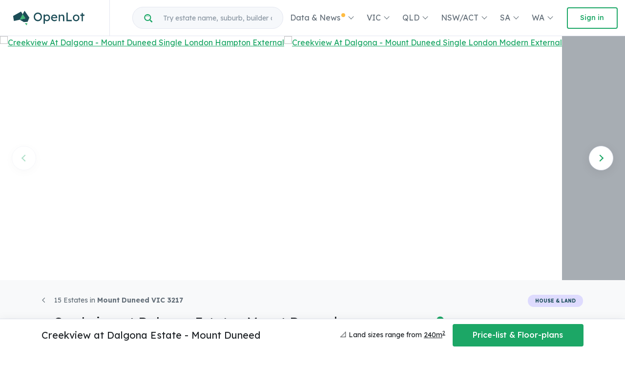

--- FILE ---
content_type: text/html; charset=UTF-8
request_url: https://www.openlot.com.au/creekview-dalgona-estate-mount-duneed
body_size: 67804
content:
<!DOCTYPE html>
<html lang="en" dir="ltr" prefix="og: https://ogp.me/ns#">
  <head>
    <base href="https://www.openlot.com.au/">
    <link rel="stylesheet" media="all" href="/core/misc/components/progress.module.css?t9ghdb" />
<link rel="stylesheet" media="all" href="/core/misc/components/ajax-progress.module.css?t9ghdb" />
<link rel="stylesheet" media="all" href="/core/modules/system/css/components/align.module.css?t9ghdb" />
<link rel="stylesheet" media="all" href="/core/modules/system/css/components/container-inline.module.css?t9ghdb" />
<link rel="stylesheet" media="all" href="/core/modules/system/css/components/clearfix.module.css?t9ghdb" />
<link rel="stylesheet" media="all" href="/core/modules/system/css/components/hidden.module.css?t9ghdb" />
<link rel="stylesheet" media="all" href="/core/modules/system/css/components/js.module.css?t9ghdb" />
<link rel="stylesheet" media="all" href="/core/modules/views/css/views.module.css?t9ghdb" />
<link rel="stylesheet" media="all" href="/modules/contrib/extlink/css/extlink.css?t9ghdb" />
<link rel="stylesheet" media="all" href="/modules/custom/openlot/assets/css/admin.css?t9ghdb" />
<link rel="stylesheet" media="all" href="/themes/openwind/css/base/elements.css?t9ghdb" />
<link rel="stylesheet" media="all" href="/themes/openwind/css/layout/layout.css?t9ghdb" />
<link rel="stylesheet" media="all" href="/themes/openwind/css/component/block.css?t9ghdb" />
<link rel="stylesheet" media="all" href="/themes/openwind/css/component/breadcrumb.css?t9ghdb" />
<link rel="stylesheet" media="all" href="/themes/openwind/css/component/field.css?t9ghdb" />
<link rel="stylesheet" media="all" href="/themes/openwind/css/component/form.css?t9ghdb" />
<link rel="stylesheet" media="all" href="/themes/openwind/css/component/header.css?t9ghdb" />
<link rel="stylesheet" media="all" href="/themes/openwind/css/component/menu.css?t9ghdb" />
<link rel="stylesheet" media="all" href="/themes/openwind/css/component/messages.css?t9ghdb" />
<link rel="stylesheet" media="all" href="/themes/openwind/css/component/node.css?t9ghdb" />
<link rel="stylesheet" media="all" href="/themes/openwind/css/component/sidebar.css?t9ghdb" />
<link rel="stylesheet" media="all" href="/themes/openwind/css/component/table.css?t9ghdb" />
<link rel="stylesheet" media="all" href="/themes/openwind/css/component/tabs.css?t9ghdb" />
<link rel="stylesheet" media="all" href="/themes/openwind/css/component/buttons.css?t9ghdb" />
<link rel="stylesheet" media="all" href="/themes/openspace/assets/vendor/fancybox/jquery.fancybox.css?t9ghdb" />
<link rel="stylesheet" media="all" href="/themes/openspace/assets/css/compiled/components/faqs.css?t9ghdb" />
<link rel="stylesheet" media="all" href="/themes/openspace/assets/css/compiled/components/home-stock-list.css?t9ghdb" />
<link rel="stylesheet" media="all" href="/themes/openspace/assets/css/compiled/components/land-stock-list.css?t9ghdb" />
<link rel="stylesheet" media="all" href="/themes/openspace/node_modules/lite-youtube-embed/src/lite-yt-embed.css?t9ghdb" />
<link rel="stylesheet" media="all" href="/themes/openspace/assets/css/compiled/components/open-display.css?t9ghdb" />
<link rel="stylesheet" media="all" href="/themes/openspace/assets/css/Chart.min.css?t9ghdb" />
<link rel="stylesheet" media="all" href="/themes/openspace/assets/css/compiled/pages/page-community.css?t9ghdb" />
<link rel="stylesheet" media="all" href="/themes/openspace/assets/css/compiled/community_toggle.css?t9ghdb" />
<link rel="stylesheet" media="all" href="https://api.tiles.mapbox.com/mapbox-gl-js/v3.1.0/mapbox-gl.css" />
<link rel="stylesheet" media="all" href="/themes/openspace/assets/css/compiled/components/map.css?t9ghdb" />
<link rel="stylesheet" media="all" href="/themes/openspace/assets/css/compiled/components/related-news.css?t9ghdb" />
<link rel="stylesheet" media="all" href="/themes/openspace/assets/css/compiled/components/school.css?t9ghdb" />
<link rel="stylesheet" media="all" href="/themes/openspace/assets/vendor/select2-4.1.0/select2.min.css?t9ghdb" />
<link rel="stylesheet" media="all" href="/themes/openspace/assets/css/compiled/components/select2.css?t9ghdb" />
<link rel="stylesheet" media="all" href="/themes/openspace/assets/vendor/slick-carousel/slick/slick.css?t9ghdb" />
<link rel="stylesheet" media="all" href="/themes/openspace/assets/vendor/swiper/swiper-bundle.min.css?t9ghdb" />
<link rel="stylesheet" media="all" href="/themes/openspace/assets/vendor/font-awesome/css/all.min.css?t9ghdb" />
<link rel="stylesheet" media="all" href="/themes/openspace/assets/vendor/hs-megamenu/src/hs.megamenu.css?t9ghdb" />
<link rel="stylesheet" media="all" href="/themes/openspace/assets/vendor/custombox/dist/custombox.min.css?t9ghdb" />
<link rel="stylesheet" media="all" href="/themes/openspace/assets/vendor/animate.css/animate.min.css?t9ghdb" />
<link rel="stylesheet" media="all" href="/themes/openspace/assets/css/compiled/theme.css?t9ghdb" />
<link rel="stylesheet" media="print" href="/themes/openwind/css/theme/print.css?t9ghdb" />

      <title>[House &amp; Land] Creekview at Dalgona Estate, Mount Duneed | OpenLot</title>

<link rel="dns-prefetch" href="https://www.googletagmanager.com">
<link rel="preconnect" href="https://www.googletagmanager.com" crossorigin>

<link rel="dns-prefetch" href="https://www.facebook.com">
<link rel="preconnect" href="https://www.facebook.com" crossorigin>
<link rel="dns-prefetch" href="https://connect.facebook.net">
<link rel="preconnect" href="https://connect.facebook.net" crossorigin>
<link rel="dns-prefetch" href="https://api.tiles.mapbox.com">
<link rel="preconnect" href="https://api.tiles.mapbox.com" crossorigin>

<!-- Required Meta Tags Always Come First -->
<meta charset="utf-8">
<meta name="viewport" content="width=device-width, initial-scale=1.0, maximum-scale=5.0, shrink-to-fit=no" />
<meta property="fb:app_id" content="3026706954024441" />
<meta name="robots" content="max-image-preview:large">

<!-- Google Tag Manager -->
<script>(function(w,d,s,l,i){w[l]=w[l]||[];w[l].push({'gtm.start':
new Date().getTime(),event:'gtm.js'});var f=d.getElementsByTagName(s)[0],
j=d.createElement(s),dl=l!='dataLayer'?'&l='+l:'';j.async=true;j.src=
'https://www.googletagmanager.com/gtm.js?id='+i+dl;f.parentNode.insertBefore(j,f);
})(window,document,'script','dataLayer','GTM-TBJM4H8');</script>
<!-- End Google Tag Manager -->

<meta charset="utf-8" />
<meta name="description" content="Find out about developer info, location, releases, settlements &amp; construction updates for Creekview at Dalgona Estate - Mount Duneed. LIMITED OFFER: A boutique community with creek view available now!" />
<link rel="canonical" href="https://www.openlot.com.au/creekview-dalgona-estate-mount-duneed" />
<link rel="shortlink" href="https://www.openlot.com.au/creekview-dalgona-estate-mount-duneed" />
<meta property="og:site_name" content="OpenLot.com.au" />
<meta property="og:type" content="article" />
<meta property="og:url" content="https://www.openlot.com.au/creekview-dalgona-estate-mount-duneed" />
<meta property="og:title" content="[House &amp; Land] Creekview at Dalgona Estate, Mount Duneed | OpenLot" />
<meta property="og:description" content="Find out about developer info, location, releases, settlements &amp; construction updates for Creekview at Dalgona Estate - Mount Duneed. LIMITED OFFER: A boutique community with creek view available now!" />
<meta property="og:image" content="https://files.openlot.com.au/p/estate-image/Creekview%20At%20Dalgona%20-%20Mount%20Duneed%20Single%20London%20Hampton%20External.jpg" />
<meta property="og:image:secure_url" content="https://files.openlot.com.au/p/estate-image/Creekview%20At%20Dalgona%20-%20Mount%20Duneed%20Single%20London%20Hampton%20External.jpg" />
<meta property="og:image:type" content="image/jpeg" />
<meta property="og:image:width" content="1280" />
<meta property="og:image:height" content="800" />
<meta property="og:image:alt" content="Creekview At Dalgona - Mount Duneed Single London Hampton External" />
<meta property="article:published_time" content="2022-08-24T10:05:20+1000" />
<meta property="article:modified_time" content="2025-09-01T00:00:01+1000" />
<meta name="MobileOptimized" content="width" />
<meta name="HandheldFriendly" content="true" />
<meta name="viewport" content="width=device-width, initial-scale=1.0" />
<link rel="preload" fetchpriority="high" as="image" href="https://files.openlot.com.au/p/estate-image/Creekview%20At%20Dalgona%20-%20Mount%20Duneed%20Single%20London%20Hampton%20External.jpg" imagesrcset="https://files.openlot.com.au/p/styles/250h/s3/estate-image/Creekview%20At%20Dalgona%20-%20Mount%20Duneed%20Single%20London%20Hampton%20External.jpg.webp?itok=mFpkWP4S 990w, https://files.openlot.com.au/p/styles/500h/s3/estate-image/Creekview%20At%20Dalgona%20-%20Mount%20Duneed%20Single%20London%20Hampton%20External.jpg.webp?itok=IlsmLuNn" />
<link rel="icon" href="/core/misc/favicon.ico" type="image/vnd.microsoft.icon" />


<!-- Favicon -->
<link rel="apple-touch-icon" href="/themes/openspace/assets/img/favicon/apple-touch-icon.png">
<link rel="icon" type="image/png" sizes="512x512"  href="/themes/openspace/assets/img/favicon/android-chrome-512x512.png">
<link rel="icon" type="image/png" sizes="192x192"  href="/themes/openspace/assets/img/favicon/android-chrome-192x192.png">
<link rel="icon" type="image/png" sizes="32x32" href="/themes/openspace/assets/img/favicon/favicon-32x32.png">
<link rel="icon" type="image/png" sizes="16x16" href="/themes/openspace/assets/img/favicon/favicon-16x16.png">
<link rel="icon" type="image/png" href="/themes/openspace/assets/img/favicon/favicon.ico">
<link rel="manifest" href="/themes/openspace/assets/img/favicon/manifest.json" crossorigin="use-credentials">
<meta name="msapplication-TileColor" content="#ffffff">
<meta name="msapplication-TileImage" content="/themes/openspace/assets/img/favicon/mstile-150x150.png">
<meta name="theme-color" content="#1CA766">


<link rel="preload" as="image" href="/themes/openspace/assets/img/openlot/logo/openlot-logo.svg">

<!-- <link rel="stylesheet" href="/themes/openspace/assets/css/dist/theme.css"> -->


<script>
  !function(){var analytics=window.analytics=window.analytics||[];if(!analytics.initialize)if(analytics.invoked)window.console&&console.error&&console.error("Segment snippet included twice.");else{analytics.invoked=!0;analytics.methods=["trackSubmit","trackClick","trackLink","trackForm","pageview","identify","reset","group","track","ready","alias","debug","page","once","off","on"];analytics.factory=function(t){return function(){var e=Array.prototype.slice.call(arguments);e.unshift(t);analytics.push(e);return analytics}};for(var t=0;t<analytics.methods.length;t++){var e=analytics.methods[t];analytics[e]=analytics.factory(e)}analytics.load=function(t,e){var n=document.createElement("script");n.type="text/javascript";n.async=!0;n.src="https://cdn.segment.com/analytics.js/v1/"+t+"/analytics.min.js";var a=document.getElementsByTagName("script")[0];a.parentNode.insertBefore(n,a);analytics._loadOptions=e};analytics.SNIPPET_VERSION="4.1.0";
  analytics.load("dDNOH06zePREf5oGXjQeJcBG8oa7EaGP");
  analytics.page();
  }}();
</script>

<script type="application/ld+json">
{
  "@context": "https://schema.org",
  "@type": "Organization",
  "name":"OpenLot.com.au",
  "url": "https://www.openlot.com.au",
  "sameAs":[
    "https://www.facebook.com/OpenLot.com.au/",
    "https://www.linkedin.com/company/openlot-com-au/",
    "https://www.instagram.com/openlot.com.au/",
    "https://www.tiktok.com/@openlot.com.au",
    "https://www.youtube.com/channel/UCfj8CMu1VfGMc9hIQ0YwE8w"
  ],
  "logo": "https://www.openlot.com.au/themes/openspace/assets/img/openlot/logo/openlot-logo.svg",
  "email": "support@openlot.com.au",
  "aggregateRating": {
    "@type": "AggregateRating",
    "ratingValue": "5",
    "reviewCount": "10"
  }
}
</script>
      <script type="application/ld+json">
    {
      "@context": "https://schema.org",
      "@type": "BreadcrumbList",
      "itemListElement": [
        {
          "@type": "ListItem",
          "position": 1,
          "name": "Greater Geelong Growth Areas",
          "item": "https://www.openlot.com.au/geelong"
        },
        {
          "@type": "ListItem",
          "position": 2,
          "name": "Mount Duneed VIC 3217",
          "item": "https://www.openlot.com.au/mount-duneed-vic-3217"
        },
        {
          "@type": "ListItem",
          "position": 3,
          "name": "Creekview at Dalgona Estate - Mount Duneed",
          "item": "https://www.openlot.com.au/creekview-dalgona-estate-mount-duneed"
        }
      ]
    }
    </script>
    

  
              
  
  
  
  

  
  

      
    
          
    
      
  
  

  <script type="application/ld+json">
    {
      "@context": "http://schema.org/",
      "@type": "GatedResidenceCommunity",
      "name": "Creekview at Dalgona Estate - 110 Whites Road, Mount Duneed VIC 3217",
      "address": {
        "@type": "PostalAddress",
        "image": "https://files.openlot.com.au/p/satellite-img/creekview-at-dalgona-estate---110-whites-road--mount-duneed-vic-3217---1764713005.jpg",
        "addressCountry": "Australia",
        "addressLocality": "Mount Duneed",
        "addressRegion": "VIC",
        "postalCode": "3217",
        "streetAddress": "110 Whites Road",
        "name": "Creekview at Dalgona Estate"
      },
      "geo": {
        "@type": "GeoCoordinates",
        "latitude": "-38.229978",
        "longitude": "144.323542"
      },
      "image": [
    {
        "@type": "ImageObject",
        "url": "https://files.openlot.com.au/p/estate-image/Creekview%20At%20Dalgona%20-%20Mount%20Duneed%20Single%20London%20Hampton%20External.jpg",
        "name": "Creekview At Dalgona - Mount Duneed Single London Hampton External"
    },
    {
        "@type": "ImageObject",
        "url": "https://files.openlot.com.au/p/estate-image/Creekview%20At%20Dalgona%20-%20Mount%20Duneed%20Single%20London%20Modern%20External.jpg",
        "name": "Creekview At Dalgona - Mount Duneed Single London Modern External"
    },
    {
        "@type": "ImageObject",
        "url": "https://files.openlot.com.au/p/estate-image/Creekview%20At%20Dalgona%20-%20Mount%20Duneed%20Single%20London%20Scandy%20External.jpg",
        "name": "Creekview At Dalgona - Mount Duneed Single London Scandy External"
    },
    {
        "@type": "ImageObject",
        "url": "https://files.openlot.com.au/p/estate-image/Creekview%20At%20Dalgona%20-%20Mount%20Duneed%20Single%20London%20Traditional%20External.jpg",
        "name": "Creekview At Dalgona - Mount Duneed Single London Traditional External"
    },
    {
        "@type": "ImageObject",
        "url": "https://files.openlot.com.au/p/estate-image/Creekview%20At%20Dalgona%20-%20Mount%20Duneed%20Bedroom.jpg",
        "name": "Creekview At Dalgona - Mount Duneed Bedroom"
    },
    {
        "@type": "ImageObject",
        "url": "https://files.openlot.com.au/p/estate-image/Creekview%20At%20Dalgona%20-%20Mount%20Duneed%20Kitchen.jpg",
        "name": "Creekview At Dalgona - Mount Duneed Kitchen"
    },
    {
        "@type": "ImageObject",
        "url": "https://files.openlot.com.au/p/estate-image/Creekview%20At%20Dalgona%20-%20Mount%20Duneed%20Bathroom.jpg",
        "name": "Creekview At Dalgona - Mount Duneed Bathroom"
    },
    {
        "@type": "ImageObject",
        "url": "https://files.openlot.com.au/p/satellite-img/creekview-at-dalgona-estate---110-whites-road--mount-duneed-vic-3217---1764713005.jpg",
        "name": "Satellite image for Creekview at Dalgona Estate - 110 Whites Road, Mount Duneed VIC 3217"
    }
],
      "description": "Find out about developer info, location, releases, settlements &amp; construction updates for 110 Whites Road, Mount Duneed VIC 3217. LIMITED OFFER: A boutique community with creek view available now!",
      "additionalProperty": [
    {
        "@type": "PropertyValue",
        "name": "Land developer",
        "value": [
            "Maax Global",
            "Montego Homes"
        ]
    },
    {
        "@type": "PropertyValue",
        "name": "Total land lots",
        "value": "32"
    },
    {
        "@type": "PropertyValue",
        "name": "City council",
        "value": "City Of Greater Geelong"
    },
    {
        "@type": "PropertyValue",
        "name": "Distance to Geelong CBD",
        "value": "10km south"
    },
    {
        "@type": "PropertyValue",
        "name": "Distance to Melbourne CBD",
        "value": "72km south-west"
    },
    {
        "@type": "PropertyValue",
        "name": "Lot size",
        "value": "240sqm"
    }
]
    }
  </script>

        
                                  
      
  
              
  
  
  
  

  
  


  
  
  
<script type="application/ld+json">
{
  "@context": "https://schema.org",
  "@type": "FAQPage",
  "mainEntity": [
    {
        "@type": "Question",
        "name": "Who is the developer behind Creekview at Dalgona Estate - Mount Duneed?",
        "acceptedAnswer": {
            "@type": "Answer",
            "text": "<b>Maax Global</b> and <b>Montego Homes</b> are the developers behind Creekview at Dalgona Estate - Mount Duneed<br><a href=\"https://www.openlot.com.au/maax-global\" target=\"_blank\">View all estates from Maax Global</a><br><a href=\"https://www.openlot.com.au/montego-homes\" target=\"_blank\">View all estates from Montego Homes</a>."
        }
    },
    {
        "@type": "Question",
        "name": "How many homes does Creekview at Dalgona Estate - Mount Duneed consist of?",
        "acceptedAnswer": {
            "@type": "Answer",
            "text": "There will be <b>32 new homes</b> in Creekview at Dalgona Estate - Mount Duneed."
        }
    },
    {
        "@type": "Question",
        "name": "Which city council does Creekview at Dalgona Estate - Mount Duneed fall under?",
        "acceptedAnswer": {
            "@type": "Answer",
            "text": "<b>City Of Greater Geelong</b> is the local government area for Creekview at Dalgona Estate - Mount Duneed."
        }
    },
    {
        "@type": "Question",
        "name": "Which schools near Creekview at Dalgona Estate - Mount Duneed?",
        "acceptedAnswer": {
            "@type": "Answer",
            "text": "Below are the nearby schools for Creekview at Dalgona Estate - Mount Duneed:\n    <ul><li>Mirripoa Primary School - <b>759m north-east</b></li><li>Mount Duneed Regional Primary School - <b>1.3km south</b></li><li>Geelong Lutheran College - <b>1.3km east</b></li><li>Grovedale College - <b>2.1km north</b></li><li>Grovedale West Primary School - <b>2.5km north</b></li><li>Iona College Geelong - <b>2.9km east</b></li></ul>"
        }
    }
]
  }
</script>


    <script type="application/ld+json">
  {
    "@context":"https://schema.org",
    "@graph":[
      {
        "@type":"WebPage",
        "@id":"https://www.openlot.com.au/creekview-dalgona-estate-mount-duneed",
        "url":"https://www.openlot.com.au/creekview-dalgona-estate-mount-duneed",
        "name": "Creekview at Dalgona Estate - Mount Duneed",
        "primaryImageOfPage": {
    "@type": "ImageObject",
    "url": "https://files.openlot.com.au/p/estate-image/Creekview%20At%20Dalgona%20-%20Mount%20Duneed%20Single%20London%20Hampton%20External.jpg",
    "name": "Creekview At Dalgona - Mount Duneed Single London Hampton External"
},
        "datePublished": "2022-08-24T10:05:20+10:00",
        "dateModified": "2025-09-01T00:00:01+10:00",
        "description": "Find out about developer info, location, releases, settlements &amp; construction updates for 110 Whites Road, Mount Duneed VIC 3217. LIMITED OFFER: A boutique community with creek view available now!"
      }
    ]
  }
  </script>



      
  </head>

  <body class="not-logged-in d-flex flex-column min-vh-100 layout-default">
        <a href="#main-content" class="visually-hidden focusable">
      Skip to main content
    </a>

    
    <!-- Google Tag Manager (noscript) -->
    <noscript><iframe src="https://www.googletagmanager.com/ns.html?id=GTM-TBJM4H8"
    height="0" width="0" style="display:none;visibility:hidden"></iframe></noscript>
    <!-- End Google Tag Manager (noscript) -->
    <div id="fb-root"></div>
        

    <div class="page-top">
    </div>

    <div class="page-main flex-grow-1">
        <div class="dialog-off-canvas-main-canvas" data-off-canvas-main-canvas>
    
  
      
  <!-- ========== HEADER ========== -->
<header id="header" class="u-header u-header--modern u-header--bordered">
  <div class="u-header__section">
    <div id="logoAndNav" class="container-fluid">


      <!-- Nav -->
      <nav class="js-mega-menu navbar navbar-expand-xl u-header__navbar flex-xl-nowrap">
        <!-- Logo -->
        <div class="u-header__navbar-brand-wrapper mr-4">

                      <a class="navbar-brand u-header__navbar-brand" href="/" aria-label="Openlot.com.au" title="OpenLot.com.au">
              <img class="u-header__navbar-brand-default" src="/themes/openspace/assets/img/openlot/logo/openlot-logo.svg" alt="Openlot Logo">
              <img class="u-header__navbar-brand-mobile" src="/themes/openspace/assets/img/openlot/logo/openlot-logo.svg" alt="Openlot Logo">
            </a>
                  </div>
        <!-- End Logo -->

                <!-- Responsive Toggle Button -->
                <button type="button" class="navbar-toggler btn u-hamburger u-header__hamburger justify-content-center"
                aria-label="Toggle navigation"
                aria-expanded="false"
                aria-controls="navBar"
                data-toggle="collapse"
                data-target="#navBar">
                                                                                                                                                                                                                                                                                                                                                                                                                                                                                                                                                                                                                                                                                                                                                                                                                                                                                                                                                                                                                                                                                                                                                                                                                                                                                                                                                                                                                                                                                                                                                                                                                                                                                                                                                                                                                                                                                                                                                                                                                                                            <span class="d-none d-sm-inline-block mr-sm-3">Menu</span>
            <span id="hamburgerTrigger" class="u-hamburger__box">
            <span class="u-hamburger__inner"></span>
                              <span class="badge-xxs badge-warning rounded-circle" style="margin-top: -11px;margin-left: 22px;">&nbsp;</span>
                        </span>

                  </button>
        <!-- End Responsive Toggle Button -->

        <!-- Navigation -->
        <div id="navBar" class="collapse navbar-collapse u-header__navbar-collapse py-0 mt-1 mt-lg-0">
                    <div class="w-100 w-xl-50 mx-auto ml-xl-0 mr-xl-auto mb-3 mb-xl-0">
                      <!-- Search -->
            <div class="search-container position-relative w-100">
              <div class="input-group rounded-pill bg-light overflow-hidden">
                <div class="input-group-append">
                  <span class="search-icon rounded-pill font-weight-medium text-primary pl-4 pr-0 py-2" style="width:45px">
                    <span class="fao search"></span>
                  </span>
                </div>

                <input type="text" class="livesearch-community form-control form-control-sm rounded-pill border-0 mr-1" placeholder="Try estate name, suburb, builder or developer" aria-label="Try estate name, suburb, builder or developer" autocomplete="off">
              </div>

              <div class="search-items list-group position-absolute text-left w-100">
                <!-- search list items -->
              </div>
            </div>
            <!-- End Search -->
          </div>

          <hr class="mt-4 mb-0 d-xl-none">
          <ul class="navbar-nav u-header__navbar-nav justify-content-lg-end w-100 mt-1 mt-lg-0 pb-0">
                                                                                                                                                                                                                                                                                                                                                                                                                                                                                                                  <li class="nav-item hs-has-sub-menu u-header__nav-item d-none d-xl-block"
                                    data-animation-in="fadeInUp"
                  data-animation-out="fadeOut">
                <a id="dropdownMegaMenu-0" class="nav-link u-header__nav-link dropdown-toggle font-weight-normal" href="javascript:;"
                  aria-haspopup="true"
                  aria-expanded="false"
                  aria-labelledby="dropdownSubMenu-0">
                  Data &amp; News
                                      <span class="badge-xxs badge-warning rounded-circle" style="margin-top: -15px;margin-left: -2px;">&nbsp;</span>
                                  </a>
                <div id="dropdownSubMenu-0" class="list-inline hs-sub-menu u-header__sub-menu dropdown-menu pt-0 pb-0 mt-0" aria-labelledby="moreDropdown" style="left:auto;right:0">
                                                          <a href="/new-neighbourhoods" class="dropdown-item" title="[TV Series] New Neighbourhoods 2025">                                              [TV Series] New Neighbourhoods 2025 <span class="badge-xxs badge-warning rounded-circle" style="margin-top: -15px;margin-left: -2px;">&nbsp;</span>
                                          </a>
                                                          <a href="https://www.openlot.com.au/industry-news" class="dropdown-item" title="Industry News">                                              Industry News
                                          </a>
                                                          <a href="/news" class="dropdown-item" title="Property News">                                              Property News
                                          </a>
                                                          <a href="/buyer-index" class="dropdown-item" title="Buyer Demand Index">                                              Buyer Demand Index
                                          </a>
                                                          <a href="/ranking/estates" class="dropdown-item" title="Estate Ranking">                                              Estate Ranking
                                          </a>
                                                          <a href="/ranking/developer" class="dropdown-item" title="Developer Ranking">                                              Developer Ranking
                                          </a>
                                                          <a href="/ranking/builder" class="dropdown-item" title="Builder Ranking">                                              Builder Ranking
                                          </a>
                                                          <a href="/ranking/project-marketer" class="dropdown-item" title="Project Marketer Ranking">                                              Project Marketer Ranking
                                          </a>
                                                          <a href="/ranking/land-surveyor" class="dropdown-item" title="Surveyor Ranking">                                              Surveyor Ranking
                                          </a>
                                                          <a href="/ranking/creative-agency" class="dropdown-item" title="Creative Agency Ranking">                                              Creative Agency Ranking
                                          </a>
                                                          <a href="/open-homes-australia-2022" class="dropdown-item" title="[TV Series] Open Homes Australia 2022">                                              [TV Series] Open Homes Australia 2022
                                          </a>
                                  </div>
              </li>
              <!-- End Dropdown -->
                            <li class="nav-item u-header__nav-item d-xl-none mobile-parent-menu">
                <a class="" data-toggle="collapse" href="#parent-15" role="button" aria-expanded="false" aria-controls="multiCollapseExample1">Data &amp; News
                                      <span class="badge-xxs badge-warning rounded-circle" style="margin-top: -15px;margin-left: -2px; border:none;">&nbsp;</span>
                                  <span class="float-right close"></span>
                </a>
                <div class="collapse multi-collapse" id="parent-15">
                                                          <a href="/new-neighbourhoods" class="child-menu" title="[TV Series] New Neighbourhoods 2025">                                              [TV Series] New Neighbourhoods 2025 <span class="badge-xxs badge-warning rounded-circle" style="margin-top: -15px;margin-left: -2px;">&nbsp;</span>
                                          </a>
                                                          <a href="https://www.openlot.com.au/industry-news" class="child-menu" title="Industry News">                                              Industry News
                                          </a>
                                                          <a href="/news" class="child-menu" title="Property News">                                              Property News
                                          </a>
                                                          <a href="/buyer-index" class="child-menu" title="Buyer Demand Index">                                              Buyer Demand Index
                                          </a>
                                                          <a href="/ranking/estates" class="child-menu" title="Estate Ranking">                                              Estate Ranking
                                          </a>
                                                          <a href="/ranking/developer" class="child-menu" title="Developer Ranking">                                              Developer Ranking
                                          </a>
                                                          <a href="/ranking/builder" class="child-menu" title="Builder Ranking">                                              Builder Ranking
                                          </a>
                                                          <a href="/ranking/project-marketer" class="child-menu" title="Project Marketer Ranking">                                              Project Marketer Ranking
                                          </a>
                                                          <a href="/ranking/land-surveyor" class="child-menu" title="Surveyor Ranking">                                              Surveyor Ranking
                                          </a>
                                                          <a href="/ranking/creative-agency" class="child-menu" title="Creative Agency Ranking">                                              Creative Agency Ranking
                                          </a>
                                                          <a href="/open-homes-australia-2022" class="child-menu" title="[TV Series] Open Homes Australia 2022">                                              [TV Series] Open Homes Australia 2022
                                          </a>
                                  </div>
              </li>
                                                                                                                                                                                                                                                                                                                                                                                                                                                                                          <li class="nav-item hs-has-sub-menu u-header__nav-item d-none d-xl-block"
                                    data-animation-in="fadeInUp"
                  data-animation-out="fadeOut">
                <a id="dropdownMegaMenu-1" class="nav-link u-header__nav-link dropdown-toggle font-weight-normal" href="javascript:;"
                  aria-haspopup="true"
                  aria-expanded="false"
                  aria-labelledby="dropdownSubMenu-1">
                  VIC
                                  </a>
                <div id="dropdownSubMenu-1" class="list-inline hs-sub-menu u-header__sub-menu dropdown-menu pt-0 pb-0 mt-0" aria-labelledby="moreDropdown" style="left:auto;right:0">
                                                          <a href="/display-village/vic" class="dropdown-item" title="Display Villages in VIC">                                              Display Villages in VIC
                                          </a>
                                                          <a href="/builders/vic" class="dropdown-item" title="Home Builders in VIC">                                              Home Builders in VIC
                                          </a>
                                                          <a href="/melbourne-victoria" class="dropdown-item" title="VIC Featured Estates">                                              VIC Featured Estates
                                          </a>
                                                          <a href="/melbourne-west" class="dropdown-item" title="Melbourne West">                                              Melbourne West
                                          </a>
                                                          <a href="/melbourne-north" class="dropdown-item" title="Melbourne North">                                              Melbourne North
                                          </a>
                                                          <a href="/melbourne-south-east" class="dropdown-item" title="Melbourne South East">                                              Melbourne South East
                                          </a>
                                                          <a href="/melbourne-east" class="dropdown-item" title="Melbourne East">                                              Melbourne East
                                          </a>
                                                          <a href="/geelong" class="dropdown-item" title="Geelong">                                              Geelong
                                          </a>
                                                          <a href="/ballarat" class="dropdown-item" title="Ballarat">                                              Ballarat
                                          </a>
                                                          <a href="/bendigo" class="dropdown-item" title="Bendigo">                                              Bendigo
                                          </a>
                                                          <a href="/gippsland" class="dropdown-item" title="Gippsland">                                              Gippsland
                                          </a>
                                  </div>
              </li>
              <!-- End Dropdown -->
                            <li class="nav-item u-header__nav-item d-xl-none mobile-parent-menu">
                <a class="" data-toggle="collapse" href="#parent-8" role="button" aria-expanded="false" aria-controls="multiCollapseExample1">VIC
                                  <span class="float-right close"></span>
                </a>
                <div class="collapse multi-collapse" id="parent-8">
                                                          <a href="/display-village/vic" class="child-menu" title="Display Villages in VIC">                                              Display Villages in VIC
                                          </a>
                                                          <a href="/builders/vic" class="child-menu" title="Home Builders in VIC">                                              Home Builders in VIC
                                          </a>
                                                          <a href="/melbourne-victoria" class="child-menu" title="VIC Featured Estates">                                              VIC Featured Estates
                                          </a>
                                                          <a href="/melbourne-west" class="child-menu" title="Melbourne West">                                              Melbourne West
                                          </a>
                                                          <a href="/melbourne-north" class="child-menu" title="Melbourne North">                                              Melbourne North
                                          </a>
                                                          <a href="/melbourne-south-east" class="child-menu" title="Melbourne South East">                                              Melbourne South East
                                          </a>
                                                          <a href="/melbourne-east" class="child-menu" title="Melbourne East">                                              Melbourne East
                                          </a>
                                                          <a href="/geelong" class="child-menu" title="Geelong">                                              Geelong
                                          </a>
                                                          <a href="/ballarat" class="child-menu" title="Ballarat">                                              Ballarat
                                          </a>
                                                          <a href="/bendigo" class="child-menu" title="Bendigo">                                              Bendigo
                                          </a>
                                                          <a href="/gippsland" class="child-menu" title="Gippsland">                                              Gippsland
                                          </a>
                                  </div>
              </li>
                                                                                                                                                                                                                                                                                                                                                                                                                      <li class="nav-item hs-has-sub-menu u-header__nav-item d-none d-xl-block"
                                    data-animation-in="fadeInUp"
                  data-animation-out="fadeOut">
                <a id="dropdownMegaMenu-2" class="nav-link u-header__nav-link dropdown-toggle font-weight-normal" href="javascript:;"
                  aria-haspopup="true"
                  aria-expanded="false"
                  aria-labelledby="dropdownSubMenu-2">
                  QLD
                                  </a>
                <div id="dropdownSubMenu-2" class="list-inline hs-sub-menu u-header__sub-menu dropdown-menu pt-0 pb-0 mt-0" aria-labelledby="moreDropdown" style="left:auto;right:0">
                                                          <a href="/display-village/qld" class="dropdown-item" title="Display Villages in QLD">                                              Display Villages in QLD
                                          </a>
                                                          <a href="/builders/qld" class="dropdown-item" title="Home Builders in QLD">                                              Home Builders in QLD
                                          </a>
                                                          <a href="/brisbane" class="dropdown-item" title="Brisbane">                                              Brisbane
                                          </a>
                                                          <a href="/gold-coast" class="dropdown-item" title="Gold Coast">                                              Gold Coast
                                          </a>
                                                          <a href="/sunshine-coast" class="dropdown-item" title="Sunshine Coast">                                              Sunshine Coast
                                          </a>
                                                          <a href="/toowoomba" class="dropdown-item" title="Toowoomba">                                              Toowoomba
                                          </a>
                                                          <a href="/cairns" class="dropdown-item" title="Cairns (Far North Queensland Region)">                                              Cairns (Far North Queensland Region)
                                          </a>
                                                          <a href="/hervey-bay" class="dropdown-item" title="Hervey Bay (Wide Bay–Burnett Region)">                                              Hervey Bay (Wide Bay–Burnett Region)
                                          </a>
                                                          <a href="/townsville" class="dropdown-item" title="Townsville (North Queensland Region)">                                              Townsville (North Queensland Region)
                                          </a>
                                  </div>
              </li>
              <!-- End Dropdown -->
                            <li class="nav-item u-header__nav-item d-xl-none mobile-parent-menu">
                <a class="" data-toggle="collapse" href="#parent-21" role="button" aria-expanded="false" aria-controls="multiCollapseExample1">QLD
                                  <span class="float-right close"></span>
                </a>
                <div class="collapse multi-collapse" id="parent-21">
                                                          <a href="/display-village/qld" class="child-menu" title="Display Villages in QLD">                                              Display Villages in QLD
                                          </a>
                                                          <a href="/builders/qld" class="child-menu" title="Home Builders in QLD">                                              Home Builders in QLD
                                          </a>
                                                          <a href="/brisbane" class="child-menu" title="Brisbane">                                              Brisbane
                                          </a>
                                                          <a href="/gold-coast" class="child-menu" title="Gold Coast">                                              Gold Coast
                                          </a>
                                                          <a href="/sunshine-coast" class="child-menu" title="Sunshine Coast">                                              Sunshine Coast
                                          </a>
                                                          <a href="/toowoomba" class="child-menu" title="Toowoomba">                                              Toowoomba
                                          </a>
                                                          <a href="/cairns" class="child-menu" title="Cairns (Far North Queensland Region)">                                              Cairns (Far North Queensland Region)
                                          </a>
                                                          <a href="/hervey-bay" class="child-menu" title="Hervey Bay (Wide Bay–Burnett Region)">                                              Hervey Bay (Wide Bay–Burnett Region)
                                          </a>
                                                          <a href="/townsville" class="child-menu" title="Townsville (North Queensland Region)">                                              Townsville (North Queensland Region)
                                          </a>
                                  </div>
              </li>
                                                                                                                                                                                                                                                                                                                                                                                                                                                        <li class="nav-item hs-has-sub-menu u-header__nav-item d-none d-xl-block"
                                    data-animation-in="fadeInUp"
                  data-animation-out="fadeOut">
                <a id="dropdownMegaMenu-3" class="nav-link u-header__nav-link dropdown-toggle font-weight-normal" href="javascript:;"
                  aria-haspopup="true"
                  aria-expanded="false"
                  aria-labelledby="dropdownSubMenu-3">
                  NSW/ACT
                                  </a>
                <div id="dropdownSubMenu-3" class="list-inline hs-sub-menu u-header__sub-menu dropdown-menu pt-0 pb-0 mt-0" aria-labelledby="moreDropdown" style="left:auto;right:0">
                                                          <a href="https://www.openlot.com.au/display-village/nsw" class="dropdown-item" title="Display Villages in NSW">                                              Display Villages in NSW
                                          </a>
                                                          <a href="/builders/nsw" class="dropdown-item" title="Home Builders in NSW">                                              Home Builders in NSW
                                          </a>
                                                          <a href="https://www.openlot.com.au/display-village/act" class="dropdown-item" title="Display Villages in ACT">                                              Display Villages in ACT
                                          </a>
                                                          <a href="/builders/act" class="dropdown-item" title="Home Builders in ACT">                                              Home Builders in ACT
                                          </a>
                                                          <a href="/sydney-north-west" class="dropdown-item" title="Sydney North West">                                              Sydney North West
                                          </a>
                                                          <a href="/sydney-south-west" class="dropdown-item" title="Sydney South West">                                              Sydney South West
                                          </a>
                                                          <a href="/newcastle" class="dropdown-item" title="Newcastle (The Hunter Region)">                                              Newcastle (The Hunter Region)
                                          </a>
                                                          <a href="/central-coast" class="dropdown-item" title="Central Coast ">                                              Central Coast 
                                          </a>
                                                          <a href="/wollongong" class="dropdown-item" title="Wollongong (Illawarra-Shoalhaven Region)">                                              Wollongong (Illawarra-Shoalhaven Region)
                                          </a>
                                                          <a href="/canberra" class="dropdown-item" title="Canberra, ACT">                                              Canberra, ACT
                                          </a>
                                  </div>
              </li>
              <!-- End Dropdown -->
                            <li class="nav-item u-header__nav-item d-xl-none mobile-parent-menu">
                <a class="" data-toggle="collapse" href="#parent-9" role="button" aria-expanded="false" aria-controls="multiCollapseExample1">NSW/ACT
                                  <span class="float-right close"></span>
                </a>
                <div class="collapse multi-collapse" id="parent-9">
                                                          <a href="https://www.openlot.com.au/display-village/nsw" class="child-menu" title="Display Villages in NSW">                                              Display Villages in NSW
                                          </a>
                                                          <a href="/builders/nsw" class="child-menu" title="Home Builders in NSW">                                              Home Builders in NSW
                                          </a>
                                                          <a href="https://www.openlot.com.au/display-village/act" class="child-menu" title="Display Villages in ACT">                                              Display Villages in ACT
                                          </a>
                                                          <a href="/builders/act" class="child-menu" title="Home Builders in ACT">                                              Home Builders in ACT
                                          </a>
                                                          <a href="/sydney-north-west" class="child-menu" title="Sydney North West">                                              Sydney North West
                                          </a>
                                                          <a href="/sydney-south-west" class="child-menu" title="Sydney South West">                                              Sydney South West
                                          </a>
                                                          <a href="/newcastle" class="child-menu" title="Newcastle (The Hunter Region)">                                              Newcastle (The Hunter Region)
                                          </a>
                                                          <a href="/central-coast" class="child-menu" title="Central Coast ">                                              Central Coast 
                                          </a>
                                                          <a href="/wollongong" class="child-menu" title="Wollongong (Illawarra-Shoalhaven Region)">                                              Wollongong (Illawarra-Shoalhaven Region)
                                          </a>
                                                          <a href="/canberra" class="child-menu" title="Canberra, ACT">                                              Canberra, ACT
                                          </a>
                                  </div>
              </li>
                                                                                                                                                                                                                                                                              <li class="nav-item hs-has-sub-menu u-header__nav-item d-none d-xl-block"
                                    data-animation-in="fadeInUp"
                  data-animation-out="fadeOut">
                <a id="dropdownMegaMenu-4" class="nav-link u-header__nav-link dropdown-toggle font-weight-normal" href="javascript:;"
                  aria-haspopup="true"
                  aria-expanded="false"
                  aria-labelledby="dropdownSubMenu-4">
                  SA
                                  </a>
                <div id="dropdownSubMenu-4" class="list-inline hs-sub-menu u-header__sub-menu dropdown-menu pt-0 pb-0 mt-0" aria-labelledby="moreDropdown" style="left:auto;right:0">
                                                          <a href="/display-village/sa" class="dropdown-item" title="Display Villages in SA">                                              Display Villages in SA
                                          </a>
                                                          <a href="/builders/sa" class="dropdown-item" title="Home Builders in SA">                                              Home Builders in SA
                                          </a>
                                                          <a href="/adelaide-north" class="dropdown-item" title="Adelaide North">                                              Adelaide North
                                          </a>
                                                          <a href="/adelaide-south" class="dropdown-item" title="Adelaide South">                                              Adelaide South
                                          </a>
                                                          <a href="/adelaide-hills" class="dropdown-item" title="Adelaide Hills">                                              Adelaide Hills
                                          </a>
                                  </div>
              </li>
              <!-- End Dropdown -->
                            <li class="nav-item u-header__nav-item d-xl-none mobile-parent-menu">
                <a class="" data-toggle="collapse" href="#parent-26" role="button" aria-expanded="false" aria-controls="multiCollapseExample1">SA
                                  <span class="float-right close"></span>
                </a>
                <div class="collapse multi-collapse" id="parent-26">
                                                          <a href="/display-village/sa" class="child-menu" title="Display Villages in SA">                                              Display Villages in SA
                                          </a>
                                                          <a href="/builders/sa" class="child-menu" title="Home Builders in SA">                                              Home Builders in SA
                                          </a>
                                                          <a href="/adelaide-north" class="child-menu" title="Adelaide North">                                              Adelaide North
                                          </a>
                                                          <a href="/adelaide-south" class="child-menu" title="Adelaide South">                                              Adelaide South
                                          </a>
                                                          <a href="/adelaide-hills" class="child-menu" title="Adelaide Hills">                                              Adelaide Hills
                                          </a>
                                  </div>
              </li>
                                                                                                                                                                                                                                                                                                                                                                                    <li class="nav-item hs-has-sub-menu u-header__nav-item d-none d-xl-block"
                                    data-animation-in="fadeInUp"
                  data-animation-out="fadeOut">
                <a id="dropdownMegaMenu-5" class="nav-link u-header__nav-link dropdown-toggle font-weight-normal" href="javascript:;"
                  aria-haspopup="true"
                  aria-expanded="false"
                  aria-labelledby="dropdownSubMenu-5">
                  WA
                                  </a>
                <div id="dropdownSubMenu-5" class="list-inline hs-sub-menu u-header__sub-menu dropdown-menu pt-0 pb-0 mt-0" aria-labelledby="moreDropdown" style="left:auto;right:0">
                                                          <a href="/display-village/wa" class="dropdown-item" title="Display Villages in WA">                                              Display Villages in WA
                                          </a>
                                                          <a href="/builders/wa" class="dropdown-item" title="Home Builders in WA">                                              Home Builders in WA
                                          </a>
                                                          <a href="/perth-north-east" class="dropdown-item" title="Perth North East">                                              Perth North East
                                          </a>
                                                          <a href="/perth-north-west" class="dropdown-item" title="Perth North West ">                                              Perth North West 
                                          </a>
                                                          <a href="/perth-south-east" class="dropdown-item" title="Perth South East">                                              Perth South East
                                          </a>
                                                          <a href="/perth-south-west" class="dropdown-item" title="Perth South West">                                              Perth South West
                                          </a>
                                                          <a href="/mandurah" class="dropdown-item" title="Mandurah (Peel Region)">                                              Mandurah (Peel Region)
                                          </a>
                                                          <a href="/bunbury" class="dropdown-item" title="Bunbury (The South West Region)">                                              Bunbury (The South West Region)
                                          </a>
                                  </div>
              </li>
              <!-- End Dropdown -->
                            <li class="nav-item u-header__nav-item d-xl-none mobile-parent-menu">
                <a class="" data-toggle="collapse" href="#parent-38" role="button" aria-expanded="false" aria-controls="multiCollapseExample1">WA
                                  <span class="float-right close"></span>
                </a>
                <div class="collapse multi-collapse" id="parent-38">
                                                          <a href="/display-village/wa" class="child-menu" title="Display Villages in WA">                                              Display Villages in WA
                                          </a>
                                                          <a href="/builders/wa" class="child-menu" title="Home Builders in WA">                                              Home Builders in WA
                                          </a>
                                                          <a href="/perth-north-east" class="child-menu" title="Perth North East">                                              Perth North East
                                          </a>
                                                          <a href="/perth-north-west" class="child-menu" title="Perth North West ">                                              Perth North West 
                                          </a>
                                                          <a href="/perth-south-east" class="child-menu" title="Perth South East">                                              Perth South East
                                          </a>
                                                          <a href="/perth-south-west" class="child-menu" title="Perth South West">                                              Perth South West
                                          </a>
                                                          <a href="/mandurah" class="child-menu" title="Mandurah (Peel Region)">                                              Mandurah (Peel Region)
                                          </a>
                                                          <a href="/bunbury" class="child-menu" title="Bunbury (The South West Region)">                                              Bunbury (The South West Region)
                                          </a>
                                  </div>
              </li>
                          
            <li class="nav-item u-header__nav-item d-xl-none mobile-parent-menu">
                <a class="" href="/contact-us">
                  Contact us | Advertising
                </a>
            </li>
                                  <li class="nav-item u-header__nav-item-btn">
                <a id="sign-in-link" class="btn btn-sm btn-outline-primary nav-item u-header__nav-item-btn text-nowrap" href="#signin-modal" role="button" data-modal-effect="fadein" data-modal-target="#signin-modal" data-overlay-color="#151b26">
                  Sign in
                </a>
            </li>
                    </ul>

                            </div>
        <!-- End Navigation -->
      </nav>
      <!-- End Nav -->
    </div>
  </div>
</header>
<!-- ========== END HEADER ========== -->

    
      
    <!-- ========== MAIN CONTENT ========== -->
  

  <main id="content" role="main" class="not-logged-in">

    
          <div class="bg-white">
        <div class="pb-7">
          <div>
              <div>
    <div data-drupal-messages-fallback class="hidden"></div><div id="block-openwind-content">
  
    
        
  
  
  
  
  
  
  
  
  
  


                              
    

    
  
  
          
              
                    
                              
  <article data-history-node-id="4844" class="type-community" data-obj="{&quot;title&quot;:&quot;Creekview at Dalgona Estate - 110 Whites Road, Mount Duneed VIC 3217&quot;,&quot;short_title&quot;:&quot;Creekview at Dalgona Estate - Mount Duneed&quot;,&quot;id&quot;:&quot;4844&quot;,&quot;suburb&quot;:&quot;Mount Duneed&quot;,&quot;suburb_url&quot;:&quot;https:\/\/www.openlot.com.au\/mount-duneed-vic-3217&quot;,&quot;council&quot;:&quot;City Of Greater Geelong&quot;,&quot;council_id&quot;:&quot;409&quot;,&quot;developer&quot;:[&quot;Maax Global&quot;,&quot;Montego Homes&quot;],&quot;has_lat_long&quot;:true,&quot;sales_website_url&quot;:&quot;https:\/\/www.creekview.com.au\/&quot;,&quot;project_marketer&quot;:&quot;&quot;,&quot;sales_agent&quot;:null,&quot;sales_number&quot;:null,&quot;sales_email&quot;:null,&quot;sales_status&quot;:&quot;Selling&quot;,&quot;promoted&quot;:false,&quot;lot_size_min&quot;:&quot;240&quot;,&quot;lot_size_max&quot;:null,&quot;lot_price_min&quot;:null,&quot;lot_price_max&quot;:null,&quot;number_of_images_in_gallery&quot;:8,&quot;land_price&quot;:&quot;&lt;span class=&#039;d-block text-align-center mx-auto my-0&#039;&gt;\ud83d\udcd0 Land sizes range from &lt;u&gt;240m&lt;sup&gt;2&lt;\/sup&gt;&lt;\/sup&gt;&lt;\/u&gt;&lt;\/span&gt;&quot;,&quot;house_and_land&quot;:&quot;&lt;b&gt;House &amp; Land&lt;\/b&gt;&lt;span class=&#039;pricing-info&#039;&gt;&lt;b&gt;: &lt;\/b&gt;&lt;br class=&#039;d-block d-lg-none&#039;\/&gt;3 Bed | 2 Bath | 1 Car&lt;\/span&gt; from &lt;u&gt;$579,900&lt;\/u&gt;&quot;,&quot;townhouse&quot;:&quot;&quot;,&quot;hl_th&quot;:false,&quot;state&quot;:&quot;VIC&quot;,&quot;has_cashback&quot;:false,&quot;appointment_request_enabled&quot;:false,&quot;cashback_amount&quot;:0,&quot;layout&quot;:&quot;&quot;,&quot;house_and_land_price_from&quot;:&quot;579,900&quot;,&quot;townhouse_price_from&quot;:null,&quot;hero_image&quot;:&quot;https:\/\/files.openlot.com.au\/p\/estate-image\/Creekview%20At%20Dalgona%20-%20Mount%20Duneed%20Single%20London%20Hampton%20External.jpg&quot;,&quot;has_vacant_land&quot;:&quot;&quot;,&quot;has_house_and_land&quot;:true,&quot;has_townhouses&quot;:&quot;&quot;}">

    
    <section class="community-details">
      <div>
  
    
      
<style>
.gallery-image {
  height: 250px;
  background: #fff;
}

.gallery-image-wrapper.is_3D {
  position: relative;
}
.gallery-image-wrapper.is_3D::before {
  content: '';
  position: absolute;
  background: #000;
  opacity: 0.3;
  width: 100%;
  height: 100%;
  top: 0;
  left: 0;
  z-index: 0;
  transition: 1s opacity ease-out;
}
.gallery-image-wrapper.is_3D:hover::before {
  opacity: 0;
}
.gallery-image-wrapper.is_3D .icon-3D {
  width: 50px;
  height: 50px;
  position: absolute;
  left: 50vw;
  top: 50%;
  transform: translate(-25px, -50%);
}
.gallery-image-wrapper.is_3D .gallery-caption {
  position: absolute;
  bottom: 0;
  padding: 15px;
  color: #fff !important;
  font-size: 16px;
  max-width: 100vw;
}

@media only screen and (min-width: 991px) {
  .gallery-image {
    height: 500px;
  }
  .gallery-image-wrapper.is_3D .gallery-caption {
    font-size: 22px;
  }
  .gallery-image-wrapper.is_3D .icon-3D {
    width: 70px;
    height: 70px;
    left: 50%;
    top: 50%;
    transform: translate(-50%, -50%);
  }
}
</style>

  <div class="position-relative">
    <div class="community-images js-fancybox-gallery-cta js-slick-carousel u-slick u-slick--equal-height u-slick--gutters-1 d-flex" style="background: rgba(100, 111, 121, 0.57); overscroll-behavior: none;"
      data-slides-show="2"
      data-slides-scroll="1"
      data-variable-width="true"
      data-initial-slide="1"
      data-lazy-load="ondemand"
      data-arrows-classes="d-none d-lg-grid round-toggle"
      data-arrow-left-classes="prev ml-lg-2 ml-xl-4"
      data-arrow-right-classes="next mr-lg-2 mr-xl-4"
      data-cta-title="Price-list &amp; Floor-plans"
      data-page-type="community"
      data-wheel-scroll="true"

      data-pagi-classes="text-center position-absolute position-absolute-bottom-right-0 u-slick__pagination u-slick__pagination--green mb-2 d-lg-none"
      data-responsive='[{
        "breakpoint": 768,
        "settings": {
          "slidesToShow": 1
        }
      }]'
      >
              <a href="https://files.openlot.com.au/p/estate-image/Creekview%20At%20Dalgona%20-%20Mount%20Duneed%20Single%20London%20Hampton%20External.jpg" style="flex: 0 0 auto;" class="position-relative gallery-image-wrapper "
                      title="Creekview At Dalgona - Mount Duneed Single London Hampton External"
            target="_blank"
            data-src="https://files.openlot.com.au/p/estate-image/Creekview%20At%20Dalgona%20-%20Mount%20Duneed%20Single%20London%20Hampton%20External.jpg"
            data-fancybox="communityGallery"
            data-caption="Creekview At Dalgona - Mount Duneed Single London Hampton External"
            data-is-infinite="true"
                                >

                      <img fetchpriority="high"
                 srcset="https://files.openlot.com.au/p/styles/250h/s3/estate-image/Creekview%20At%20Dalgona%20-%20Mount%20Duneed%20Single%20London%20Hampton%20External.jpg.webp?itok=mFpkWP4S 990w, https://files.openlot.com.au/p/styles/500h/s3/estate-image/Creekview%20At%20Dalgona%20-%20Mount%20Duneed%20Single%20London%20Hampton%20External.jpg.webp?itok=IlsmLuNn"
                 src="https://files.openlot.com.au/p/styles/250h/s3/estate-image/Creekview%20At%20Dalgona%20-%20Mount%20Duneed%20Single%20London%20Hampton%20External.jpg.webp?itok=mFpkWP4S"
                 class="img-fluid gallery-image"
                 alt="Creekview At Dalgona - Mount Duneed Single London Hampton External"
            />
                              
          
                  </a>

                                                                                        <a href="https://files.openlot.com.au/p/estate-image/Creekview%20At%20Dalgona%20-%20Mount%20Duneed%20Single%20London%20Modern%20External.jpg" style="flex: 0 0 auto;" class="position-relative gallery-image-wrapper "
                      title="Creekview At Dalgona - Mount Duneed Single London Modern External"
            target="_blank"
            data-src="https://files.openlot.com.au/p/estate-image/Creekview%20At%20Dalgona%20-%20Mount%20Duneed%20Single%20London%20Modern%20External.jpg"
            data-fancybox="communityGallery"
            data-caption="Creekview At Dalgona - Mount Duneed Single London Modern External"
            data-is-infinite="true"
                                >

                                    <img fetchpriority="auto"
                   data-type="image"
                   srcset="https://files.openlot.com.au/p/styles/250h/s3/estate-image/Creekview%20At%20Dalgona%20-%20Mount%20Duneed%20Single%20London%20Modern%20External.jpg.webp?itok=Ls4Lim6H 990w, https://files.openlot.com.au/p/styles/500h/s3/estate-image/Creekview%20At%20Dalgona%20-%20Mount%20Duneed%20Single%20London%20Modern%20External.jpg.webp?itok=dC9oRyvJ"
                   src="https://files.openlot.com.au/p/styles/250h/s3/estate-image/Creekview%20At%20Dalgona%20-%20Mount%20Duneed%20Single%20London%20Modern%20External.jpg.webp?itok=Ls4Lim6H"
                   class="img-fluid gallery-image"
                   alt="Creekview At Dalgona - Mount Duneed Single London Modern External"
              />
                                          
          
                  </a>

                                                              <a href="https://files.openlot.com.au/p/estate-image/Creekview%20At%20Dalgona%20-%20Mount%20Duneed%20Single%20London%20Scandy%20External.jpg" style="flex: 0 0 auto;" class="position-relative gallery-image-wrapper "
                      title="Creekview At Dalgona - Mount Duneed Single London Scandy External"
            target="_blank"
            data-src="https://files.openlot.com.au/p/estate-image/Creekview%20At%20Dalgona%20-%20Mount%20Duneed%20Single%20London%20Scandy%20External.jpg"
            data-fancybox="communityGallery"
            data-caption="Creekview At Dalgona - Mount Duneed Single London Scandy External"
            data-is-infinite="true"
                                >

                                    <img fetchpriority="low"
                   data-type="image"
                   data-srcset="https://files.openlot.com.au/p/styles/250h/s3/estate-image/Creekview%20At%20Dalgona%20-%20Mount%20Duneed%20Single%20London%20Scandy%20External.jpg.webp?itok=hhKyo1cp 990w, https://files.openlot.com.au/p/styles/500h/s3/estate-image/Creekview%20At%20Dalgona%20-%20Mount%20Duneed%20Single%20London%20Scandy%20External.jpg.webp?itok=xUVPBsYc"
                   src="/themes/openspace/assets/img/openlot/placeholder.svg"
                   class="img-fluid gallery-image lazyload"
                   alt="Creekview At Dalgona - Mount Duneed Single London Scandy External"
              />
                                          
          
                  </a>

                                                              <a href="https://files.openlot.com.au/p/estate-image/Creekview%20At%20Dalgona%20-%20Mount%20Duneed%20Single%20London%20Traditional%20External.jpg" style="flex: 0 0 auto;" class="position-relative gallery-image-wrapper "
                      title="Creekview At Dalgona - Mount Duneed Single London Traditional External"
            target="_blank"
            data-src="https://files.openlot.com.au/p/estate-image/Creekview%20At%20Dalgona%20-%20Mount%20Duneed%20Single%20London%20Traditional%20External.jpg"
            data-fancybox="communityGallery"
            data-caption="Creekview At Dalgona - Mount Duneed Single London Traditional External"
            data-is-infinite="true"
                                >

                                    <img fetchpriority="low"
                   data-type="image"
                   data-srcset="https://files.openlot.com.au/p/styles/250h/s3/estate-image/Creekview%20At%20Dalgona%20-%20Mount%20Duneed%20Single%20London%20Traditional%20External.jpg.webp?itok=oXyZmRb3 990w, https://files.openlot.com.au/p/styles/500h/s3/estate-image/Creekview%20At%20Dalgona%20-%20Mount%20Duneed%20Single%20London%20Traditional%20External.jpg.webp?itok=PZUd36uk"
                   src="/themes/openspace/assets/img/openlot/placeholder.svg"
                   class="img-fluid gallery-image lazyload"
                   alt="Creekview At Dalgona - Mount Duneed Single London Traditional External"
              />
                                          
          
                  </a>

                                                              <a href="https://files.openlot.com.au/p/estate-image/Creekview%20At%20Dalgona%20-%20Mount%20Duneed%20Bedroom.jpg" style="flex: 0 0 auto;" class="position-relative gallery-image-wrapper "
                      title="Creekview At Dalgona - Mount Duneed Bedroom"
            target="_blank"
            data-src="https://files.openlot.com.au/p/estate-image/Creekview%20At%20Dalgona%20-%20Mount%20Duneed%20Bedroom.jpg"
            data-fancybox="communityGallery"
            data-caption="Creekview At Dalgona - Mount Duneed Bedroom"
            data-is-infinite="true"
                                >

                                    <img fetchpriority="low"
                   data-type="image"
                   data-srcset="https://files.openlot.com.au/p/styles/250h/s3/estate-image/Creekview%20At%20Dalgona%20-%20Mount%20Duneed%20Bedroom.jpg.webp?itok=AWGHkZOt 990w, https://files.openlot.com.au/p/styles/500h/s3/estate-image/Creekview%20At%20Dalgona%20-%20Mount%20Duneed%20Bedroom.jpg.webp?itok=4E0Mk-7v"
                   src="/themes/openspace/assets/img/openlot/placeholder.svg"
                   class="img-fluid gallery-image lazyload"
                   alt="Creekview At Dalgona - Mount Duneed Bedroom"
              />
                                          
          
                  </a>

                                                              <a href="https://files.openlot.com.au/p/estate-image/Creekview%20At%20Dalgona%20-%20Mount%20Duneed%20Kitchen.jpg" style="flex: 0 0 auto;" class="position-relative gallery-image-wrapper "
                      title="Creekview At Dalgona - Mount Duneed Kitchen"
            target="_blank"
            data-src="https://files.openlot.com.au/p/estate-image/Creekview%20At%20Dalgona%20-%20Mount%20Duneed%20Kitchen.jpg"
            data-fancybox="communityGallery"
            data-caption="Creekview At Dalgona - Mount Duneed Kitchen"
            data-is-infinite="true"
                                >

                                    <img fetchpriority="low"
                   data-type="image"
                   data-srcset="https://files.openlot.com.au/p/styles/250h/s3/estate-image/Creekview%20At%20Dalgona%20-%20Mount%20Duneed%20Kitchen.jpg.webp?itok=vorYgSxT 990w, https://files.openlot.com.au/p/styles/500h/s3/estate-image/Creekview%20At%20Dalgona%20-%20Mount%20Duneed%20Kitchen.jpg.webp?itok=gTrpowt2"
                   src="/themes/openspace/assets/img/openlot/placeholder.svg"
                   class="img-fluid gallery-image lazyload"
                   alt="Creekview At Dalgona - Mount Duneed Kitchen"
              />
                                          
          
                  </a>

                                                              <a href="https://files.openlot.com.au/p/estate-image/Creekview%20At%20Dalgona%20-%20Mount%20Duneed%20Bathroom.jpg" style="flex: 0 0 auto;" class="position-relative gallery-image-wrapper "
                      title="Creekview At Dalgona - Mount Duneed Bathroom"
            target="_blank"
            data-src="https://files.openlot.com.au/p/estate-image/Creekview%20At%20Dalgona%20-%20Mount%20Duneed%20Bathroom.jpg"
            data-fancybox="communityGallery"
            data-caption="Creekview At Dalgona - Mount Duneed Bathroom"
            data-is-infinite="true"
                                >

                                    <img fetchpriority="low"
                   data-type="image"
                   data-srcset="https://files.openlot.com.au/p/styles/250h/s3/estate-image/Creekview%20At%20Dalgona%20-%20Mount%20Duneed%20Bathroom.jpg.webp?itok=s4grrUi2 990w, https://files.openlot.com.au/p/styles/500h/s3/estate-image/Creekview%20At%20Dalgona%20-%20Mount%20Duneed%20Bathroom.jpg.webp?itok=1qmvynvu"
                   src="/themes/openspace/assets/img/openlot/placeholder.svg"
                   class="img-fluid gallery-image lazyload"
                   alt="Creekview At Dalgona - Mount Duneed Bathroom"
              />
                                          
          
                  </a>

                                                              <a href="https://files.openlot.com.au/p/satellite-img/creekview-at-dalgona-estate---110-whites-road--mount-duneed-vic-3217---1764713005.jpg" style="flex: 0 0 auto;" class="position-relative gallery-image-wrapper "
                      title="Satellite image for  Creekview at Dalgona Estate - 110 Whites Road, Mount Duneed VIC 3217"
            target="_blank"
            data-src="https://files.openlot.com.au/p/satellite-img/creekview-at-dalgona-estate---110-whites-road--mount-duneed-vic-3217---1764713005.jpg"
            data-fancybox="communityGallery"
            data-caption="Satellite image for  Creekview at Dalgona Estate - 110 Whites Road, Mount Duneed VIC 3217"
            data-is-infinite="true"
                                >

                                    <img fetchpriority="low"
                   data-type="image"
                   data-srcset="https://files.openlot.com.au/p/styles/250h/s3/satellite-img/creekview-at-dalgona-estate---110-whites-road--mount-duneed-vic-3217---1764713005.jpg.webp?itok=gdvAGTwJ 990w, https://files.openlot.com.au/p/styles/500h/s3/satellite-img/creekview-at-dalgona-estate---110-whites-road--mount-duneed-vic-3217---1764713005.jpg.webp?itok=dMM_-UHI"
                   src="/themes/openspace/assets/img/openlot/placeholder.svg"
                   class="img-fluid gallery-image lazyload"
                   alt="Satellite image for  Creekview at Dalgona Estate - 110 Whites Road, Mount Duneed VIC 3217"
              />
                                          
          
                  </a>

                                                      
    </div>
                              </div>


  </div>


      <div class="heading">
        <div class="container px-0 px-lg-3">
          
                    <div class="title">
            <div class="col d-lg-flex flex-column">
              <nav aria-label="breadcrumb">
                <ul class="breadcrumb">
                  <li class="breadcrumb-item">
                                        <a href="https://www.openlot.com.au/mount-duneed-vic-3217" title="">
                      15   
                      Estates in <b>Mount Duneed VIC 3217</b>
                    </a>
                  </li>
                </ul>
              </nav>

              
              
                              <h1 class="d-flex align-items-center font-weight-normal pl-xl-4 mt-auto">
                                                
                  Creekview at Dalgona Estate - Mount Duneed
                                                                                  
                </h1>
                          </div>

                          <div class="col-auto">
                <h2 class="sub-text text-lg-right">
                                      <div class="community_toggles justify-content-lg-end ">
                      
                                                                      <button type="button" class="community_toggle house_land border-0" data-cta="Badge - House and land" data-toggle="modal" data-target="#enquiryFormModal">House &amp; land</button>
                                                                  </div>
                  
                                      <a href="https://www.openlot.com.au/creekview-dalgona-estate-mount-duneed#map_location" class="slideTo"><i class="fa fa-map-marker-alt location-icon"></i> 110 Whites Road, Mount Duneed VIC 3217</a>
                                  </h2>
              </div>
            
          </div>
        </div>
      </div>
    </section>

    <section class="community-details">
      <div>
  
    
      
<style>
.community-info-wrapper {
  border: 2px solid #F6F8FB;
  padding: 10px 20px;
  border-radius: 20px;
  margin-bottom: 20px;
}
.community-info {
  font-size: 14px;
}
.community-info tr:not(:last-child) {
  border-bottom: 1px solid #C4C4C4;
}
.community-info td:nth-child(2) {
  color: #646F79;
}
.community-info td {
  padding: 10px 15px;
}
.info-item-wrapper {
  background: #F6F8FB;
  padding: 20px;
  border-radius: 20px;
  text-align: left;
  border: 0;
  min-width: 233px;
  transition: linear 0.15s;
}
.info-item-wrapper:hover {
  cursor: pointer;
  box-shadow: 0px 2px 4px var(--gray);
}
.info-item-wrapper .text-underline{
  text-decoration: underline;
}
.info-item {
  font-size: 14px;
  color: #646F79;
}
.info-item img {
  margin-right: 20px;
}
.info-item strong {
  color: initial;
}
.info-item > div:nth-child(n+3) {
  border-top: 1px solid #646F79;
}
.actions-copy.trim {
  max-height: 450px;
  overflow: hidden;
}
.actions-copy.trim ~ .read-more-wrapper {
  display: block;
}
.read-more-wrapper {
  background: linear-gradient(to bottom, rgba(255, 255, 255, 0) 0%, rgba(255, 255, 255, 0.5) 40%, #FFFFFF 75%);
  position: absolute;
  bottom: -1em;
  width: 100%;
  padding-top: 3em;
  display: none;
}
.read-more-wrapper button:after {
  display: inline-block;
  margin-left: 0.555em;
  vertical-align: 0.2em;
  content: "";
  border: 0;
  border-right: 1px solid;
  border-bottom: 1px solid;
  width: 8px;
  height: 8px;
  transform: rotate(45deg);
}

@media only screen and (min-width: 767px) {
  .community-info-wrapper {
    padding: 20px 30px;
    border-radius: 30px;
  }
}
</style>



<div class="container land-info">
  <div class="px-xl-4">
    <div class="d-flex row flex-xl-nowrap justify-content-between">
              <div class="col-12 col-lg-7 mb-6">
          <div class="actions position-relative">
            
            <div class="actions-copy trim">
                              <h2 class="offer text-wrap">
                                                        [LIMITED OFFER]
                                            A boutique community with creek view available now!
                                                      </h2>
              
                              <ul class="community-hooks">
                                                      <li>Full turnkey homes</li>
                                                                        <li>Fixed Price House And Land Packages</li>
                                                                        <li>Affordable living In Mount Duneed</li>
                                                                        <li>Opposite the serene Armstrong Creek on Stream Street</li>
                                                                        <li>Walking distance To Armstrong Creek Town Centre, which includes supermarkets, restaurants, retail centre, business parks and more</li>
                                                                        <li>Close to a variety of education options, primary healthcare and aged care centre</li>
                                                                        <li>Within 15 minutes from Geelong CBD or Torquay</li>
                                                  </ul>
                          </div>

            <div class="read-more-wrapper" onclick="document.querySelector('.actions-copy').classList.remove('trim')">
              <button class="btn btn-link btn-sm pb-0 pl-0">
                Read more
              </button>
            </div>

          </div>
          
        </div>
      
      <div class="col-12 col-lg-5 mx-auto">
                <div class="d-flex flex-column flex-lg-column-reverse">
          <div style="margin-bottom:20px">
                  <div class="text-center">
                                  <a href="javascript:void('Enquiry Form')" id="btn-enquiryFormModal" data-cta="Main CTA" data-toggle="modal" data-target="#enquiryFormModal" class="btn-enqueryForm btn btn-primary btn-wide" title="Price-list &amp; Floor-plans">Price-list &amp; Floor-plans</a>
    </div>
  
                      </div>

          <div>
            <div class="community-info-wrapper">
              <div aria-live="polite" aria-atomic="true" class="toast-project-container"  style="max-width:308px; pointer-events:none;">
                <div style="">
                  <div id="toast-project" class="toast" role="alert" aria-live="assertive" aria-atomic="true" data-autohide="true"  data-url="" >
                    <div class="toast-body">
                      <div class="row ml-0">
                        <div class="col-12 pl-3">
                          <button type="button" class="ml-2 mb-1 close float-right toast-close" data-dismiss="toast" aria-label="Close">
                              <span aria-hidden="true" class="enq-close">×</span>
                          </button>
                          <p class="" style=""> This information is estimated by the OpenLot research team. Let us know <a class="ext" href="/contact-us" target="_blank" title="Contact us">here</a> to provide up-to-date information about this development.</p>
                        </div>
                      </div>
                    </div>
                  </div>
                </div>
              </div>

              <table class="community-info w-100">
                <tr>
                  <td class="text-nowrap"><strong>Total new homes</strong></td>
                  <td><span class="toast-trigger">32</span></td>
                </tr>
                <tr>
                  <td><strong>Area size</strong></td>
                  <td><span class="toast-trigger">N/A</span></td>
                </tr>
                                <tr>
                  <td><strong>Growth Region</strong></td>
                  <td><a href="https://www.openlot.com.au/geelong" title="Greater Geelong Growth Areas">Greater Geelong Growth Areas</a></td>
                </tr>
                                <tr>
                  <td><strong>City council</strong></td>
                  <td><a href="https://www.openlot.com.au/city-greater-geelong" title="City Of Greater Geelong">City Of Greater Geelong</a></td>
                </tr>
                <tr>
                  <td><strong>Developer</strong></td>
                  <td>
                                                                  <a href="https://www.openlot.com.au/maax-global" title="Maax Global">Maax Global</a>,                                              <a href="https://www.openlot.com.au/montego-homes" title="Montego Homes">Montego Homes</a>                                                            </td>
                </tr>

                
                
                
                                  <tr>
                    <td style="vertical-align:baseline"><strong>Distance to</strong></td>
                    <td>
                                              <span class="toast-trigger d-block"><u>Geelong CBD - 10 km south</u></span>
                                              <span class="toast-trigger d-block"><u>Melbourne CBD - 72 km south-west</u></span>
                                          </td>
                  </tr>
                              </table>
            </div>
          </div>
        </div>
      </div>
    </div>
  </div>

</div>

  </div>

              <section class="land-details">
  <div class="container land-info">
    <hr class="my-5" />
    <div class="land-details">
                                                        <div class="actions--title font-weight-bold mb-5 mb-lg-6">
          <h2 class="mb-0 mb-lg-2">House and Land Packages:</h2>
        </div>
            <div class="px-xl-4">
        <div class="container">
          <div class="row justify-content-around">
            
            
                                        <div class="col-auto  text-center">
                <button class="info-item-wrapper mb-5 mx-auto btn-enqueryForm" data-cta="Pricing section - house and land" data-toggle="modal" data-target="#enquiryFormModal">
                  <div class="info-item d-flex flex-column">
                    <div class="d-flex align-items-start mb-2">
                      <img src="/themes/openspace/assets/img/openlot/placeholder.jpg" data-src="/themes/openspace/assets/img/openlot/icon_houseland.svg" alt="House & land" class="lazyload">
                      <div class="mt-1">
                        <strong>House & land</strong>
                        <div>Starting <span class="text-underline">$579,900</span>
                        </div>
                      </div>
                    </div>
                                          <div class="d-flex align-items-center justify-content-between p-2">
                        <span><strong>Bedrooms</strong></span> <span>3</span>
                      </div>
                                                              <div class="d-flex align-items-center justify-content-between p-2">
                        <span><strong>Bathrooms</strong></span> <span>2</span>
                      </div>
                                                              <div class="d-flex align-items-center justify-content-between p-2">
                        <span><strong>Car spaces</strong></span> <span>1</span>
                      </div>
                                      </div>
                </button>
              </div>
            
                      </div>
        </div>
      </div>

    </div>

  </div>

  <div class="container mb-7 mt-0 mt-lg-4">
    <div class="col-lg-5 mx-auto p-0">
          </div>
  </div>
</section>
            <div id="land_house_land_stock_list">
        
        
        
                            <div id="land_stock_list_section" class="filters-wrapper-selection desktop-listing-items">
            <div>
  
    
      



  </div>

          </div>
        
                            <div id="hl_stock_list_section" class="filters-wrapper-selection desktop-listing-items-2">
            <div>
  
    
      


  </div>

          </div>
        
                            <div id="townhouse_stock_list_section" class="filters-wrapper-selection desktop-listing-items-3">
            <div>
  
    
      


  </div>

          </div>
        
              </div>
    </section>

    
    
          <section class="community-popular-estates community-section" style="" >
  <div class="container">
    <hr class="my-4">
    <h2 class="mb-3">Popular Estates near Creekview at Dalgona Estate - Mount Duneed</h2>

    <div class="views-element-container">

<div class="communities-wrapper">
  <div class="communities swiper-container">
    <div class="js-view-dom-id-253a928e4d444379dc51520a5c9dc488a3c76913660cf20175c846f66be9b753 swiper-wrapper">
      
      
      

      
      
      

         
        
                  <div class="community d-block position-relative has_project_logo  swiper-slide">
  <div class="community-tile-wrapper">
    <a class="" href="/ashbury-estate-armstrong-creek" title="Ashbury Estate - Armstrong Creek" data-node-id="83" target="_blank">
      
      <figure class="thumbnail has_project_logo" style="position: relative;">
            <div class="presented-by-area community-tile" style="background: #48574D;">
      <img class="lazyload" src="data:image/svg+xml,%3Csvg xmlns='http://www.w3.org/2000/svg'%3E%3Crect width='32' height='32' style='fill:%23' /%3E%3C/svg%3E" data-src="https://files.openlot.com.au/p/estate-logo/Ashbury%20Estate%20-%20Armstrong%20Creek%20Logo.jpg" alt="Ashbury Estate - Armstrong Creek Logo">
    </div>
  
                  <img src="/themes/openspace/assets/img/openlot/placeholder.svg"
               alt="Ashbury Estate - Armstrong Creek" data-src="https://files.openlot.com.au/p/styles/500h/s3/estate-image/Ashbury%20Estate%20-%20Armstrong%20Creek___1768003005.jpg.webp?itok=R4PnuIH9" class="lazyload"
          >
                <div class="community-tile-title">
          <span class="community-toggle">
                                                        Land for Sale
                                        |                               House & Land
                                    </span>
          <h4 class="title">Ashbury Estate - Armstrong Creek</h4>
        </div>
      </figure>

                    <div class="position-absolute" style="top:50px;left:10px;z-index:10">
          <span class="badge badge-cashback">OPENLOT CASHBACK</span>
        </div>
                                                          <div class="position-absolute" style="top:50px;right:10px;z-index:10">
            <span class="badge badge-available">29 AVAILABLE</span>
          </div>
              
      <div class="info show-listing">
                                                                                            <div class="offer" title="Make Ashbury the place you belong to | $20K rebate* available on selected lots">
              <span>LIMITED OFFER</span>Make Ashbury the place you belong to | $20K rebate* available on selected lots
            </div>
                  

        <div class="info-container">
          
                      <div class="info-loop">
                              <u>373m<sup>2</sup></u> - <u>526m<sup>2</sup></u> lots
              
              <b>$385,000</b> - <b>$506,000</b>
            </div>
          
                      <div class="info-loop">
              <b>House & Land: </b>4 Bed
                | 2 Bath
                | 2 Car

              from <b>$727,954</b>
            </div>
          
                  </div>
      </div>
    </a>
          <hr class="listings-separator">
      <div class="community-tile-listings info-container">

                  <div class="info-loop">
                          <a href="https://www.openlot.com.au/ashbury-estate-armstrong-creek?section=land" target="_blank" title="" class="suburb-hl-land-townhouse">
  <div class="map-stock-column">
    <div class="d-flex">
      <div class="home-stock-images">
                  <figure>
                          <img
                data-srcset="https://files.openlot.com.au/p/styles/200h/s3/land-lot/Ashbury%20Estate%20-%20Armstrong%20Creek%20-%20Lot%203210___1764025247.jpg.webp?itok=aKEPZ3Qa 990w, https://files.openlot.com.au/p/styles/500h/s3/land-lot/Ashbury%20Estate%20-%20Armstrong%20Creek%20-%20Lot%203210___1764025247.jpg.webp?itok=2PknCt9-"
                src="/themes/openspace/assets/img/openlot/placeholder.svg"
                class="img-fluid lazyload "
                alt="Ashbury Estate - Armstrong Creek - Lot 3210"
              />
            
          </figure>
              </div>
      <div class="stock-detail"><div class="header-info">
            <span class="header-info-title">
                              32 -
                                            Lot 3210
                            Darwin Avenue, Ashbury
            </span>
            
          </div>

                  <span class="badge vacant-land ">Vacant Land</span>
                      <span class="map-stock-price">
              From $439,000
            </span>
                        </div>
    </div>
  </div>
</a>
                      </div>
                          <div class="info-loop">
                          
<a href="  https://www.openlot.com.au/ashbury-estate-armstrong-creek/house-land/lot-3130-lagoon-20-by-jg-king-homes-88925
" target="_blank" title="" class="suburb-hl-land-townhouse">
  <div class="map-stock-column">
    <div class="d-flex">
              <div class="home-stock-images">
          <figure>
                          <img
                data-srcset="https://files.openlot.com.au/p/styles/200h/s3/home_stock/Ashbury%20Estate%20-%20Armstrong%20Creek%20-%20Lot%203130___1768885987.jpg.webp?itok=xdCUVcJ7 990w, https://files.openlot.com.au/p/styles/500h/s3/home_stock/Ashbury%20Estate%20-%20Armstrong%20Creek%20-%20Lot%203130___1768885987.jpg.webp?itok=8ZQ1C7_1"
                src="/themes/openspace/assets/img/openlot/placeholder.svg"
                class="img-fluid lazyload"
                alt="Ashbury Estate - Armstrong Creek - Lot 3130"
              />
                      </figure>
        </div>
            <div class="stock-detail"><div class="header-info">
            <span class="header-info-title">
              Lot 3130 Berkeley Drive, Ashbury:              Lagoon 20
              by JG King Homes
            </span>
            
          </div>
                  <span class="badge hlt-badge house-land-badge  ">House & Land</span>
                <div class="details">
            <div class="stock-bed-bath">
                                            <img src="/themes/openspace/assets/img/openlot/bed.svg" alt="Bed" class="lazyload">&nbsp; 3
                                                                            <img src="/themes/openspace/assets/img/openlot/bath.svg" alt="Bath" class="lazyload ml-2">&nbsp; 2
                
                                                              <img src="/themes/openspace/assets/img/openlot/car.svg" alt="Car" class="lazyload ml-2">&nbsp; 2
                                          </div>
          </div>
      </div>
    </div>
  </div>
</a>
            
          </div>
                  <div class="info-loop">
                          
<a href="  https://www.openlot.com.au/ashbury-estate-armstrong-creek/house-land/lot-3110-johnston-25-by-jg-king-homes-88908
" target="_blank" title="" class="suburb-hl-land-townhouse">
  <div class="map-stock-column">
    <div class="d-flex">
              <div class="home-stock-images">
          <figure>
                          <img
                data-srcset="https://files.openlot.com.au/p/styles/200h/s3/home_stock/Ashbury%20Estate%20-%20Armstrong%20Creek%20-%20Lot%203110___1768884491.jpg.webp?itok=slaLyZAa 990w, https://files.openlot.com.au/p/styles/500h/s3/home_stock/Ashbury%20Estate%20-%20Armstrong%20Creek%20-%20Lot%203110___1768884491.jpg.webp?itok=awc3pKje"
                src="/themes/openspace/assets/img/openlot/placeholder.svg"
                class="img-fluid lazyload"
                alt="Ashbury Estate - Armstrong Creek - Lot 3110"
              />
                      </figure>
        </div>
            <div class="stock-detail"><div class="header-info">
            <span class="header-info-title">
              Lot 3110 Berkeley Drive, Ashbury:              Johnston 25
              by JG King Homes
            </span>
            
          </div>
                  <span class="badge hlt-badge house-land-badge  ">House & Land</span>
                <div class="details">
            <div class="stock-bed-bath">
                                            <img src="/themes/openspace/assets/img/openlot/bed.svg" alt="Bed" class="lazyload">&nbsp; 4
                                                                            <img src="/themes/openspace/assets/img/openlot/bath.svg" alt="Bath" class="lazyload ml-2">&nbsp; 2
                
                                                              <img src="/themes/openspace/assets/img/openlot/car.svg" alt="Car" class="lazyload ml-2">&nbsp; 2
                                          </div>
          </div>
      </div>
    </div>
  </div>
</a>
            
          </div>
              </div>
      </div>
</div>
     
        
                  <div class="community d-block position-relative has_project_logo  swiper-slide">
  <div class="community-tile-wrapper">
    <a class="" href="/palomino-armstrong-creek" title="Palomino - Armstrong Creek" data-node-id="4775" target="_blank">
      
      <figure class="thumbnail has_project_logo" style="position: relative;">
            <div class="presented-by-area community-tile" style="background: #005BAA;">
      <img class="lazyload" src="data:image/svg+xml,%3Csvg xmlns='http://www.w3.org/2000/svg'%3E%3Crect width='32' height='32' style='fill:%23' /%3E%3C/svg%3E" data-src="https://files.openlot.com.au/p/estate-logo/Palomino.png" alt="Palomino">
    </div>
  
                  <img src="/themes/openspace/assets/img/openlot/placeholder.svg"
               alt="Palomino - Armstrong Creek" data-src="https://files.openlot.com.au/p/styles/500h/s3/estate-image/Palomino%20-%20Armstrong%20Creek___1755741207.jpg.webp?itok=sdOP2Vyq" class="lazyload"
          >
                <div class="community-tile-title">
          <span class="community-toggle">
                                                        Land for Sale
                                        |                               House & Land
                                    </span>
          <h4 class="title">Palomino - Armstrong Creek</h4>
        </div>
      </figure>

                    <div class="position-absolute" style="top:50px;left:10px;z-index:10">
          <span class="badge badge-cashback">OPENLOT CASHBACK</span>
        </div>
                                                          <div class="position-absolute" style="top:50px;right:10px;z-index:10">
            <span class="badge badge-available">14 AVAILABLE</span>
          </div>
              
      <div class="info show-listing">
                                                                                            <div class="offer" title="New Project in Armstrong Creek">
              <span>NEW RELEASE</span>New Project in Armstrong Creek
            </div>
                  

        <div class="info-container">
          
                      <div class="info-loop">
                              <u>296m<sup>2</sup></u> - <u>512m<sup>2</sup></u> lots
              
              from <b>$345,000</b>
            </div>
          
                      <div class="info-loop">
              <b>House & Land: </b>3 Bed
                | 2 Bath
                | 1 Car

              from <b>$599,000</b>
            </div>
          
                  </div>
      </div>
    </a>
          <hr class="listings-separator">
      <div class="community-tile-listings info-container">

                  <div class="info-loop">
                          <a href="https://www.openlot.com.au/palomino-armstrong-creek?section=land" target="_blank" title="" class="suburb-hl-land-townhouse">
  <div class="map-stock-column">
    <div class="d-flex">
      <div class="home-stock-images">
                  <figure>
                          <img
                data-srcset="https://files.openlot.com.au/p/styles/200h/s3/land-lot/Palomino%20-%20Armstrong%20Creek%20-%20Lot%20115___1765419453.jpg.webp?itok=9iqF_r95 990w, https://files.openlot.com.au/p/styles/500h/s3/land-lot/Palomino%20-%20Armstrong%20Creek%20-%20Lot%20115___1765419453.jpg.webp?itok=12_ftXco"
                src="/themes/openspace/assets/img/openlot/placeholder.svg"
                class="img-fluid lazyload "
                alt="Palomino - Armstrong Creek - Lot 115"
              />
            
          </figure>
              </div>
      <div class="stock-detail"><div class="header-info">
            <span class="header-info-title">
                              1 -
                                            Lot 115
                            
            </span>
            
          </div>

                  <span class="badge vacant-land ">Vacant Land</span>
                      <span class="map-stock-price">
              $459,000
            </span>
                        </div>
    </div>
  </div>
</a>
                      </div>
                          <div class="info-loop">
                          
<a href="  https://www.openlot.com.au/palomino-armstrong-creek/house-land/lot-132-goodridge-180-by-addison-homes-75041
" target="_blank" title="" class="suburb-hl-land-townhouse">
  <div class="map-stock-column">
    <div class="d-flex">
              <div class="home-stock-images">
          <figure>
                          <img
                data-srcset="https://files.openlot.com.au/p/styles/200h/s3/home_stock/Palomino%20-%20Armstrong%20Creek%20-%20Lot%20132___1756080032.png.webp?itok=gE0P68ya 990w, https://files.openlot.com.au/p/styles/500h/s3/home_stock/Palomino%20-%20Armstrong%20Creek%20-%20Lot%20132___1756080032.png.webp?itok=h4m0qCmD"
                src="/themes/openspace/assets/img/openlot/placeholder.svg"
                class="img-fluid lazyload"
                alt="Palomino - Armstrong Creek - Lot 132 Façade"
              />
                      </figure>
        </div>
            <div class="stock-detail"><div class="header-info">
            <span class="header-info-title">
              Lot 132 Vaughan Drive:              Goodridge 180
              by Addison Homes
            </span>
            
          </div>
                  <span class="badge hlt-badge house-land-badge  ">House & Land</span>
                <div class="details">
            <div class="stock-bed-bath">
                                            <img src="/themes/openspace/assets/img/openlot/bed.svg" alt="Bed" class="lazyload">&nbsp; 4
                                                                            <img src="/themes/openspace/assets/img/openlot/bath.svg" alt="Bath" class="lazyload ml-2">&nbsp; 2
                
                                                              <img src="/themes/openspace/assets/img/openlot/car.svg" alt="Car" class="lazyload ml-2">&nbsp; 2
                                          </div>
          </div>
      </div>
    </div>
  </div>
</a>
            
          </div>
                  <div class="info-loop">
                          
<a href="  https://www.openlot.com.au/palomino-armstrong-creek/house-land/lot-115-parish-42-fullerton-facade-by-burbank-homes-66422
" target="_blank" title="" class="suburb-hl-land-townhouse">
  <div class="map-stock-column">
    <div class="d-flex">
              <div class="home-stock-images">
          <figure>
                          <img
                data-srcset="https://files.openlot.com.au/p/styles/200h/s3/home_stock/Palomino%20-%20Armstrong%20Creek%20-%20Lot%20115___1749602819.jpg.webp?itok=N8fyeYRJ 990w, https://files.openlot.com.au/p/styles/500h/s3/home_stock/Palomino%20-%20Armstrong%20Creek%20-%20Lot%20115___1749602819.jpg.webp?itok=LmJ3K5UN"
                src="/themes/openspace/assets/img/openlot/placeholder.svg"
                class="img-fluid lazyload"
                alt="Palomino - Armstrong Creek - Lot 115 Façade"
              />
                      </figure>
        </div>
            <div class="stock-detail"><div class="header-info">
            <span class="header-info-title">
              Lot 115 Sabino Street, Armstrong Creek:              Parish 42 Fullerton Facade
              by Burbank Homes
            </span>
            
          </div>
                  <span class="badge hlt-badge house-land-badge  ">House & Land</span>
                <div class="details">
            <div class="stock-bed-bath">
                                            <img src="/themes/openspace/assets/img/openlot/bed.svg" alt="Bed" class="lazyload">&nbsp; 5
                                                                            <img src="/themes/openspace/assets/img/openlot/bath.svg" alt="Bath" class="lazyload ml-2">&nbsp; 4
                
                                                              <img src="/themes/openspace/assets/img/openlot/car.svg" alt="Car" class="lazyload ml-2">&nbsp; 2
                                          </div>
          </div>
      </div>
    </div>
  </div>
</a>
            
          </div>
              </div>
      </div>
</div>
     
        
                  <div class="community d-block position-relative has_project_logo  swiper-slide">
  <div class="community-tile-wrapper">
    <a class="" href="/warralily-estate-armstrong-creek" title="Warralily Estate - Armstrong Creek" data-node-id="172" target="_blank">
      
      <figure class="thumbnail has_project_logo" style="position: relative;">
            <div class="presented-by-area community-tile" style="background: #222222;">
      <img class="lazyload" src="data:image/svg+xml,%3Csvg xmlns='http://www.w3.org/2000/svg'%3E%3Crect width='32' height='32' style='fill:%23' /%3E%3C/svg%3E" data-src="https://files.openlot.com.au/p/estate-logo/Warralily%20Promenade%20%26%20Central%20Estate%20-%20Armstrong%20Creek%20Logo.jpg" alt="Warralily Promenade &amp; Central Estate - Armstrong Creek Logo">
    </div>
  
                  <img src="/themes/openspace/assets/img/openlot/placeholder.svg"
               alt="Warralily Estate - Armstrong Creek" data-src="https://files.openlot.com.au/p/styles/500h/s3/estate-image/Warralily%20Estate%20-%20Armstrong%20Creek___1762403238.png.webp?itok=sRcDbosU" class="lazyload"
          >
                <div class="community-tile-title">
          <span class="community-toggle">
                                                        Land for Sale
                                        |                               House & Land
                                        |                               Townhouses
                                    </span>
          <h4 class="title">Warralily Estate - Armstrong Creek</h4>
        </div>
      </figure>

                    <div class="position-absolute" style="top:50px;left:10px;z-index:10">
          <span class="badge badge-cashback">OPENLOT CASHBACK</span>
        </div>
                                                          <div class="position-absolute" style="top:50px;right:10px;z-index:10">
            <span class="badge badge-available">7 AVAILABLE</span>
          </div>
              
      <div class="info show-listing">
                                                                                            <div class="offer" title="Stage 115B-1 Now Selling - Titles Expected Q4, 2026">
              <span>NEW RELEASE</span>Stage 115B-1 Now Selling - Titles Expected Q4, 2026
            </div>
                  

        <div class="info-container">
          
                      <div class="info-loop">
                              <u>336m<sup>2</sup></u> - <u>628m<sup>2</sup></u> lots
              
              from <b>$350,000</b>
            </div>
          
                      <div class="info-loop">
              <b>House & Land: </b>2 Bed
                | 1 Bath
                | 1 Car

              from <b>$522,700</b>
            </div>
          
                      <div class="info-loop">
              <b>Townhouses: </b>
              4 Bed
              | 2 Bath
              | 1 Car

              from <b>$635,000</b>
            </div>
                  </div>
      </div>
    </a>
          <hr class="listings-separator">
      <div class="community-tile-listings info-container">

                  <div class="info-loop">
                          <a href="https://www.openlot.com.au/warralily-estate-armstrong-creek?section=land" target="_blank" title="" class="suburb-hl-land-townhouse">
  <div class="map-stock-column">
    <div class="d-flex">
      <div class="home-stock-images">
                  <figure>
                          <img
                data-srcset="https://files.openlot.com.au/p/styles/200h/s3/land-lot/Warralily%20Estate%20-%20Armstrong%20Creek%20-%20Lot%2011585___1765842511.png.webp?itok=q3WDvDFs 990w, https://files.openlot.com.au/p/styles/500h/s3/land-lot/Warralily%20Estate%20-%20Armstrong%20Creek%20-%20Lot%2011585___1765842511.png.webp?itok=oF7wj00_"
                src="/themes/openspace/assets/img/openlot/placeholder.svg"
                class="img-fluid lazyload "
                alt="Warralily Estate - Armstrong Creek - Lot 11585"
              />
            
          </figure>
              </div>
      <div class="stock-detail"><div class="header-info">
            <span class="header-info-title">
                              Stage 115 -
                                            Lot 11585
                            Handfield Street
            </span>
            
          </div>

                  <span class="badge vacant-land ">Vacant Land</span>
                      <span class="map-stock-price">
              $350,000
            </span>
                        </div>
    </div>
  </div>
</a>
                      </div>
                          <div class="info-loop">
                          
<a href="  https://www.openlot.com.au/warralily-estate-armstrong-creek/house-land/lot-11551-by-homebuyers-centre-87361
" target="_blank" title="" class="suburb-hl-land-townhouse">
  <div class="map-stock-column">
    <div class="d-flex">
              <div class="home-stock-images">
          <figure>
                          <img
                data-srcset="https://files.openlot.com.au/p/styles/200h/s3/home_stock/Warralily%20Estate%20-%20Armstrong%20Creek%20-%20Lot%2011551___1765840193.png.webp?itok=JCnxXVMi 990w, https://files.openlot.com.au/p/styles/500h/s3/home_stock/Warralily%20Estate%20-%20Armstrong%20Creek%20-%20Lot%2011551___1765840193.png.webp?itok=Jg5Qkbw8"
                src="/themes/openspace/assets/img/openlot/placeholder.svg"
                class="img-fluid lazyload"
                alt="Warralily Estate - Armstrong Creek - Lot 11551 Façade"
              />
                      </figure>
        </div>
            <div class="stock-detail"><div class="header-info">
            <span class="header-info-title">
              Lot 11551 Newman Circuit:              
              by Homebuyers Centre VIC
            </span>
            
          </div>
                  <span class="badge hlt-badge house-land-badge  ">House & Land</span>
                <div class="details">
            <div class="stock-bed-bath">
                                            <img src="/themes/openspace/assets/img/openlot/bed.svg" alt="Bed" class="lazyload">&nbsp; 2
                                                                            <img src="/themes/openspace/assets/img/openlot/bath.svg" alt="Bath" class="lazyload ml-2">&nbsp; 1
                
                                                              <img src="/themes/openspace/assets/img/openlot/car.svg" alt="Car" class="lazyload ml-2">&nbsp; 1
                                          </div>
          </div>
      </div>
    </div>
  </div>
</a>
            
          </div>
                  <div class="info-loop">
                          
<a href="  https://www.openlot.com.au/warralily-estate-armstrong-creek/townhouse/lot-102-by-maple-living-66042
" target="_blank" title="" class="suburb-hl-land-townhouse">
  <div class="map-stock-column">
    <div class="d-flex">
              <div class="home-stock-images">
          <figure>
                          <img
                data-srcset="https://files.openlot.com.au/p/styles/200h/s3/home_stock/Warralily%20Estate%20-%20Armstrong%20Creek%20-%20Lot%20102___1748482600.png.webp?itok=rP1LQM8B 990w, https://files.openlot.com.au/p/styles/500h/s3/home_stock/Warralily%20Estate%20-%20Armstrong%20Creek%20-%20Lot%20102___1748482600.png.webp?itok=CRblznzk"
                src="/themes/openspace/assets/img/openlot/placeholder.svg"
                class="img-fluid lazyload"
                alt="Warralily Estate - Armstrong Creek - Lot 102 Façade"
              />
                      </figure>
        </div>
            <div class="stock-detail"><div class="header-info">
            <span class="header-info-title">
              Lot 102 Prime Circuit:              
              by Maple Living Builder
            </span>
            
          </div>
                          <span class="badge hlt-badge townhouse-badge  ">Townhouse</span>
        <div class="details">
            <div class="stock-bed-bath">
                                            <img src="/themes/openspace/assets/img/openlot/bed.svg" alt="Bed" class="lazyload">&nbsp; 4
                                                                            <img src="/themes/openspace/assets/img/openlot/bath.svg" alt="Bath" class="lazyload ml-2">&nbsp; 2
                
                                                              <img src="/themes/openspace/assets/img/openlot/car.svg" alt="Car" class="lazyload ml-2">&nbsp; 1
                                          </div>
          </div>
      </div>
    </div>
  </div>
</a>
            
          </div>
              </div>
      </div>
</div>
     
        
                  <div class="community d-block position-relative has_project_logo  swiper-slide">
  <div class="community-tile-wrapper">
    <a class="" href="/stockland-banksia-armstrong-creek" title="Stockland Banksia - Armstrong Creek" data-node-id="2433" target="_blank">
      
      <figure class="thumbnail has_project_logo" style="position: relative;">
            <div class="presented-by-area community-tile" style="background: #FFFFFF;">
      <img class="lazyload" src="data:image/svg+xml,%3Csvg xmlns='http://www.w3.org/2000/svg'%3E%3Crect width='32' height='32' style='fill:%23' /%3E%3C/svg%3E" data-src="https://files.openlot.com.au/p/estate-logo/Stockland%20Banksia%20-%20Armstrong%20Creek%20Logo.jpg" alt="Stockland Banksia - Armstrong Creek Logo">
    </div>
  
                  <img src="/themes/openspace/assets/img/openlot/placeholder.svg"
               alt="Stockland Banksia - Armstrong Creek" data-src="https://files.openlot.com.au/p/styles/500h/s3/estate-image/Stockland%20Banksia%20-%20Armstrong%20Creek___1755751190.jpg.webp?itok=c5qN4dZp" class="lazyload"
          >
                <div class="community-tile-title">
          <span class="community-toggle">
                                                        Land for Sale
                                        |                               House & Land
                                        |                               Townhouses
                                    </span>
          <h4 class="title">Stockland Banksia - Armstrong Creek</h4>
        </div>
      </figure>

                    <div class="position-absolute" style="top:50px;left:10px;z-index:10">
          <span class="badge badge-cashback">OPENLOT CASHBACK</span>
        </div>
                            <div class="position-absolute" style="top:80px;left:10px;z-index:10">
          <span class="badge badge-3d-tour">12 DISPLAY HOMES</span>
        </div>
                              <div class="position-absolute" style="top:50px;right:10px;z-index:10">
            <span class="badge badge-available">7 AVAILABLE</span>
          </div>
              
      <div class="info show-listing">
                                                                                            <div class="offer" title="Open Doors this summer at Banksia">
              <span>LIMITED OFFER</span>Open Doors this summer at Banksia
            </div>
                  

        <div class="info-container">
          
                      <div class="info-loop">
                              <b>Land sizes</b> from <u>370m<sup>2</sup></u> lots
              
              from <b>$318,000</b>*
            </div>
          
                      <div class="info-loop">
              <b>House & Land: </b>4 Bed
                | 2 Bath
                | 1 Car

              from <b>$616,200</b>*
            </div>
          
                      <div class="info-loop">
              <b>Townhouses: </b>
              3 Bed
              | 2 Bath
              | 2 Car

              from <b>$544,900</b>*
            </div>
                  </div>
      </div>
    </a>
          <hr class="listings-separator">
      <div class="community-tile-listings info-container">

                  <div class="info-loop">
                          <a href="https://www.openlot.com.au/stockland-banksia-armstrong-creek?section=land" target="_blank" title="" class="suburb-hl-land-townhouse">
  <div class="map-stock-column">
    <div class="d-flex">
      <div class="home-stock-images">
                  <figure>
                          <img
                data-srcset="https://files.openlot.com.au/p/styles/200h/s3/land-lot/Stockland%20Banksia%20-%20Armstrong%20Creek%20-%20Lot%201217___1768450223.jpg.webp?itok=0n6uUCOd 990w, https://files.openlot.com.au/p/styles/500h/s3/land-lot/Stockland%20Banksia%20-%20Armstrong%20Creek%20-%20Lot%201217___1768450223.jpg.webp?itok=5kUm3fpb"
                src="/themes/openspace/assets/img/openlot/placeholder.svg"
                class="img-fluid lazyload "
                alt="Stockland Banksia - Armstrong Creek - Lot 1217"
              />
            
          </figure>
              </div>
      <div class="stock-detail"><div class="header-info">
            <span class="header-info-title">
                                            Lot 1217
                            Seaberry Street
            </span>
            
          </div>

                  <span class="badge vacant-land ">Vacant Land</span>
                      <span class="map-stock-price">
              $438,000*
            </span>
                        </div>
    </div>
  </div>
</a>
                      </div>
                  <div class="info-loop">
                          <a href="https://www.openlot.com.au/stockland-banksia-armstrong-creek?section=land" target="_blank" title="" class="suburb-hl-land-townhouse">
  <div class="map-stock-column">
    <div class="d-flex">
      <div class="home-stock-images">
                  <figure>
                          <img
                data-srcset="https://files.openlot.com.au/p/styles/200h/s3/land-lot/Stockland%20Banksia%20-%20Armstrong%20Creek%20-%20Lot%201320___1768450067.jpg.webp?itok=Vc5X2LRM 990w, https://files.openlot.com.au/p/styles/500h/s3/land-lot/Stockland%20Banksia%20-%20Armstrong%20Creek%20-%20Lot%201320___1768450067.jpg.webp?itok=-k9qeVIH"
                src="/themes/openspace/assets/img/openlot/placeholder.svg"
                class="img-fluid lazyload "
                alt="Stockland Banksia - Armstrong Creek - Lot 1320"
              />
            
          </figure>
              </div>
      <div class="stock-detail"><div class="header-info">
            <span class="header-info-title">
                                            Lot 1320
                            Goodenia St
            </span>
            
          </div>

                  <span class="badge vacant-land ">Vacant Land</span>
                      <span class="map-stock-price">
              $318,000*
            </span>
                        </div>
    </div>
  </div>
</a>
                      </div>
                          <div class="info-loop">
                          
<a href="  https://www.openlot.com.au/stockland-banksia-armstrong-creek/house-land/lot-510-riverton-25-by-burbank-homes-88920
" target="_blank" title="" class="suburb-hl-land-townhouse">
  <div class="map-stock-column">
    <div class="d-flex">
              <div class="home-stock-images">
          <figure>
                          <img
                data-srcset="https://files.openlot.com.au/p/styles/200h/s3/home_stock/Stockland%20Banksia%20-%20Armstrong%20Creek%20-%20Lot%20510___1768885426.jpg.webp?itok=oggUNEIT 990w, https://files.openlot.com.au/p/styles/500h/s3/home_stock/Stockland%20Banksia%20-%20Armstrong%20Creek%20-%20Lot%20510___1768885426.jpg.webp?itok=rElCqSVR"
                src="/themes/openspace/assets/img/openlot/placeholder.svg"
                class="img-fluid lazyload"
                alt="Stockland Banksia - Armstrong Creek - Lot 510"
              />
                      </figure>
        </div>
            <div class="stock-detail"><div class="header-info">
            <span class="header-info-title">
              Lot 510 Flow Way:              Riverton 25
              by Burbank Homes
            </span>
            
          </div>
                  <span class="badge hlt-badge house-land-badge  ">House & Land</span>
                <div class="details">
            <div class="stock-bed-bath">
                                            <img src="/themes/openspace/assets/img/openlot/bed.svg" alt="Bed" class="lazyload">&nbsp; 4
                                                                            <img src="/themes/openspace/assets/img/openlot/bath.svg" alt="Bath" class="lazyload ml-2">&nbsp; 2
                
                                                              <img src="/themes/openspace/assets/img/openlot/car.svg" alt="Car" class="lazyload ml-2">&nbsp; 2
                                          </div>
          </div>
      </div>
    </div>
  </div>
</a>
            
          </div>
              </div>
      </div>
</div>
     
        
                  <div class="community d-block position-relative has_project_logo  swiper-slide">
  <div class="community-tile-wrapper">
    <a class="" href="/winery-hill-estate-mount-duneed" title="Winery Hill Estate - Mount Duneed" data-node-id="3469" target="_blank">
      
      <figure class="thumbnail has_project_logo" style="position: relative;">
            <div class="presented-by-area community-tile" style="background: #241D1F;">
      <img class="lazyload" src="data:image/svg+xml,%3Csvg xmlns='http://www.w3.org/2000/svg'%3E%3Crect width='32' height='32' style='fill:%23' /%3E%3C/svg%3E" data-src="https://files.openlot.com.au/p/estate-logo/Winery%20Hill%20Estate%20-%20Mount%20Duneed%20Logo.jpg" alt="Winery Hill Estate - Mount Duneed Logo">
    </div>
  
                  <img src="/themes/openspace/assets/img/openlot/placeholder.svg"
               alt="Winery Hill Estate - Mount Duneed" data-src="https://files.openlot.com.au/p/styles/500h/s3/estate-image/Winery%20Hill%20Estate%20-%20Mount%20Duneed___1769468998.jpg.webp?itok=0Lhr17fn" class="lazyload"
          >
                <div class="community-tile-title">
          <span class="community-toggle">
                                                        Land for Sale
                                    </span>
          <h4 class="title">Winery Hill Estate - Mount Duneed</h4>
        </div>
      </figure>

                    <div class="position-absolute" style="top:50px;left:10px;z-index:10">
          <span class="badge badge-cashback">OPENLOT CASHBACK</span>
        </div>
                                                          <div class="position-absolute" style="top:50px;right:10px;z-index:10">
            <span class="badge badge-available">4 AVAILABLE</span>
          </div>
              
      <div class="info show-listing">
                                                                                            <div class="offer" title="Only 5% deposit required!">
              <span>LIMITED OFFER</span>Only 5% deposit required!
            </div>
                  

        <div class="info-container">
          
                      <div class="info-loop">
                              <u>432m<sup>2</sup></u> - <u>594m<sup>2</sup></u> lots
              
              <b>$372,500</b> - <b>$530,000</b>
            </div>
          
          
                  </div>
      </div>
    </a>
          <hr class="listings-separator">
      <div class="community-tile-listings info-container">

                  <div class="info-loop">
                          <a href="https://www.openlot.com.au/winery-hill-estate-mount-duneed?section=land" target="_blank" title="" class="suburb-hl-land-townhouse">
  <div class="map-stock-column">
    <div class="d-flex">
      <div class="home-stock-images">
                  <figure>
                          <img
                data-srcset="https://files.openlot.com.au/p/styles/200h/s3/land-lot/Winery%20Hill%20Estate%20-%20Mount%20Duneed%20-%20Lot%2030___1705366392.JPG.webp?itok=n52UXOMP 990w, https://files.openlot.com.au/p/styles/500h/s3/land-lot/Winery%20Hill%20Estate%20-%20Mount%20Duneed%20-%20Lot%2030___1705366392.JPG.webp?itok=aame1IOq"
                src="/themes/openspace/assets/img/openlot/placeholder.svg"
                class="img-fluid lazyload "
                alt="Winery Hill Estate - Mount Duneed - Lot 30"
              />
            
          </figure>
              </div>
      <div class="stock-detail"><div class="header-info">
            <span class="header-info-title">
                              Stage 1 -
                                            Lot 30
                            Winery Street
            </span>
            
          </div>

                  <span class="badge vacant-land ">Vacant Land</span>
                      <span class="map-stock-price">
              $405,000
            </span>
                        </div>
    </div>
  </div>
</a>
                      </div>
                  <div class="info-loop">
                          <a href="https://www.openlot.com.au/winery-hill-estate-mount-duneed?section=land" target="_blank" title="" class="suburb-hl-land-townhouse">
  <div class="map-stock-column">
    <div class="d-flex">
      <div class="home-stock-images">
                  <figure>
                          <img
                data-srcset="https://files.openlot.com.au/p/styles/200h/s3/land-lot/Winery%20Hill%20Estate%20-%20Mount%20Duneed%20-%20Lot%2053___1745461094.png.webp?itok=nbxuxpDx 990w, https://files.openlot.com.au/p/styles/500h/s3/land-lot/Winery%20Hill%20Estate%20-%20Mount%20Duneed%20-%20Lot%2053___1745461094.png.webp?itok=V8GUncbP"
                src="/themes/openspace/assets/img/openlot/placeholder.svg"
                class="img-fluid lazyload "
                alt="Winery Hill Estate - Mount Duneed - Lot 53"
              />
            
          </figure>
              </div>
      <div class="stock-detail"><div class="header-info">
            <span class="header-info-title">
                              Stage 1 -
                                            Lot 53
                            Colombard Street
            </span>
            
          </div>

                  <span class="badge titled-land ">Titled Land</span>
              </div>
    </div>
  </div>
</a>
                      </div>
                  <div class="info-loop">
                          <a href="https://www.openlot.com.au/winery-hill-estate-mount-duneed?section=land" target="_blank" title="" class="suburb-hl-land-townhouse">
  <div class="map-stock-column">
    <div class="d-flex">
      <div class="home-stock-images">
                  <figure>
                          <img
                data-srcset="https://files.openlot.com.au/p/styles/200h/s3/land-lot/Winery%20Hill%20Estate%20-%20Mount%20Duneed%20-%20Lot%2013___1693968112.png.webp?itok=lcFUv_H8 990w, https://files.openlot.com.au/p/styles/500h/s3/land-lot/Winery%20Hill%20Estate%20-%20Mount%20Duneed%20-%20Lot%2013___1693968112.png.webp?itok=psKY48ug"
                src="/themes/openspace/assets/img/openlot/placeholder.svg"
                class="img-fluid lazyload "
                alt="Winery Hill Estate - Mount Duneed - Lot 13"
              />
            
          </figure>
              </div>
      <div class="stock-detail"><div class="header-info">
            <span class="header-info-title">
                              Stage 1 -
                                            Lot 13
                            
            </span>
            
          </div>

                  <span class="badge titled-land ">Titled Land</span>
              </div>
    </div>
  </div>
</a>
                      </div>
                      </div>
      </div>
</div>
     
        
                  <div class="community d-block position-relative   swiper-slide">
  <div class="community-tile-wrapper">
    <a class="" href="/mount-mount-duneed" title="The Mount - Mount Duneed" data-node-id="1094" target="_blank">
      
      <figure class="thumbnail " style="position: relative;">
        
                  <img src="/themes/openspace/assets/img/openlot/placeholder.svg"
               alt="The Mount - Mount Duneed" data-src="https://files.openlot.com.au/p/styles/500h/s3/estate-image/The%20Mount%20-%20Mount%20Duneed___1768773276.jpg.webp?itok=FJKscDdX" class="lazyload"
          >
                <div class="community-tile-title">
          <span class="community-toggle">
                                                        Land for Sale
                                        |                               House & Land
                                    </span>
          <h4 class="title">The Mount - Mount Duneed</h4>
        </div>
      </figure>

                                                        <div class="position-absolute" style="top:10px;right:10px;z-index:10">
            <span class="badge badge-available">3 AVAILABLE</span>
          </div>
              
      <div class="info show-listing">
                                                                                            <div class="offer" title="$20,000 rebate on the next 3 sales* $30,000 for first home buyers">
              <span>LIMITED OFFER</span>$20,000 rebate on the next 3 sales* $30,000 for first home buyers
            </div>
                  

        <div class="info-container">
          
                      <div class="info-loop">
                              <u>398m<sup>2</sup></u> - <u>563m<sup>2</sup></u> lots
              
              <b>$351,000</b> - <b>$521,000</b>
            </div>
          
          
                  </div>
      </div>
    </a>
          <hr class="listings-separator">
      <div class="community-tile-listings info-container">

                  <div class="info-loop">
                          <a href="https://www.openlot.com.au/mount-mount-duneed?section=land" target="_blank" title="" class="suburb-hl-land-townhouse">
  <div class="map-stock-column">
    <div class="d-flex">
      <div class="home-stock-images">
                  <figure>
                          <img
                data-srcset="https://files.openlot.com.au/p/styles/200h/s3/land-lot/The%20Mount%20-%20Mount%20Duneed%20-%20Lot%20116___1729047677.jpg.webp?itok=nBJPHWE8 990w, https://files.openlot.com.au/p/styles/500h/s3/land-lot/The%20Mount%20-%20Mount%20Duneed%20-%20Lot%20116___1729047677.jpg.webp?itok=AT9Xh_fZ"
                src="/themes/openspace/assets/img/openlot/placeholder.svg"
                class="img-fluid lazyload "
                alt="The Mount - Mount Duneed - Lot 116"
              />
            
          </figure>
              </div>
      <div class="stock-detail"><div class="header-info">
            <span class="header-info-title">
                              Stage 1 -
                                            Lot 116
                            
            </span>
            
          </div>

                  <span class="badge titled-land ">Titled Land</span>
              </div>
    </div>
  </div>
</a>
                      </div>
                  <div class="info-loop">
                          <a href="https://www.openlot.com.au/mount-mount-duneed?section=land" target="_blank" title="" class="suburb-hl-land-townhouse">
  <div class="map-stock-column">
    <div class="d-flex">
      <div class="home-stock-images">
                  <figure>
                          <img
                data-srcset="https://files.openlot.com.au/p/styles/200h/s3/land-lot/The%20Mount%20-%20Mount%20Duneed%20-%20Lot%20135___1729047678.jpg.webp?itok=Dr-AYlxV 990w, https://files.openlot.com.au/p/styles/500h/s3/land-lot/The%20Mount%20-%20Mount%20Duneed%20-%20Lot%20135___1729047678.jpg.webp?itok=ppb2_IBl"
                src="/themes/openspace/assets/img/openlot/placeholder.svg"
                class="img-fluid lazyload "
                alt="The Mount - Mount Duneed - Lot 135"
              />
            
          </figure>
              </div>
      <div class="stock-detail"><div class="header-info">
            <span class="header-info-title">
                              Stage 1 -
                                            Lot 135
                            
            </span>
            
          </div>

                  <span class="badge titled-land ">Titled Land</span>
              </div>
    </div>
  </div>
</a>
                      </div>
                  <div class="info-loop">
                          <a href="https://www.openlot.com.au/mount-mount-duneed?section=land" target="_blank" title="" class="suburb-hl-land-townhouse">
  <div class="map-stock-column">
    <div class="d-flex">
      <div class="home-stock-images">
                  <figure>
                          <img
                data-srcset="https://files.openlot.com.au/p/styles/200h/s3/land-lot/The%20Mount%20-%20Mount%20Duneed%20-%20Lot%20132___1729047678.jpg.webp?itok=rmiNp7QP 990w, https://files.openlot.com.au/p/styles/500h/s3/land-lot/The%20Mount%20-%20Mount%20Duneed%20-%20Lot%20132___1729047678.jpg.webp?itok=w-EmX4nR"
                src="/themes/openspace/assets/img/openlot/placeholder.svg"
                class="img-fluid lazyload "
                alt="The Mount - Mount Duneed - Lot 132"
              />
            
          </figure>
              </div>
      <div class="stock-detail"><div class="header-info">
            <span class="header-info-title">
                              Stage 1 -
                                            Lot 132
                            Buffalo circuit
            </span>
            
          </div>

                  <span class="badge titled-land ">Titled Land</span>
              </div>
    </div>
  </div>
</a>
                      </div>
                      </div>
      </div>
</div>
     
        
                  <div class="community d-block position-relative   swiper-slide">
  <div class="community-tile-wrapper">
    <a class="" href="/homebuyers-centre-home-and-land-armstrong-mount-duneed" title="Homebuyers Centre Home and Land at Armstrong - Mount Duneed" data-node-id="6877" target="_blank">
      
      <figure class="thumbnail " style="position: relative;">
        
                  <img src="/themes/openspace/assets/img/openlot/placeholder.svg"
               alt="Homebuyers Centre Home and Land at Armstrong - Mount Duneed" data-src="https://files.openlot.com.au/p/styles/500h/s3/estate-image/Homebuyers%20Centre%20at%20Armstrong%20-%20Mount%20Duneed___1718926187.jpg.webp?itok=My-50jXJ" class="lazyload"
          >
                <div class="community-tile-title">
          <span class="community-toggle">
                                                        House & Land
                                    </span>
          <h4 class="title">Homebuyers Centre Home and Land at Armstrong - Mount Duneed</h4>
        </div>
      </figure>

                                                        <div class="position-absolute" style="top:10px;right:10px;z-index:10">
            <span class="badge badge-available">3 AVAILABLE</span>
          </div>
              
      <div class="info show-listing">
                                        <div class="offer" title="Enjoy the city life at your doorstep!">
              Enjoy the city life at your doorstep!
            </div>
                  

        <div class="info-container">
          
          
                      <div class="info-loop">
              <b>House & Land: </b>3 Bed
                | 2-2.5 Bath
                | 2 Car

              from <b>$537,500</b>
            </div>
          
                  </div>
      </div>
    </a>
          <hr class="listings-separator">
      <div class="community-tile-listings info-container">

                          <div class="info-loop">
                          
<a href="  https://www.openlot.com.au/homebuyers-centre-home-and-land-armstrong-mount-duneed/house-land/lot-3516-byron-14-by-homebuyers-centre-40871
" target="_blank" title="" class="suburb-hl-land-townhouse">
  <div class="map-stock-column">
    <div class="d-flex">
              <div class="home-stock-images">
          <figure>
                          <img
                data-srcset="https://files.openlot.com.au/p/styles/200h/s3/home_stock/Homebuyers%20Centre%20Home%20and%20Land%20at%20Armstrong%20-%20Mount%20Duneed%20-%20Lot%203516___1725843667.jpg.webp?itok=JNUgZiX6 990w, https://files.openlot.com.au/p/styles/500h/s3/home_stock/Homebuyers%20Centre%20Home%20and%20Land%20at%20Armstrong%20-%20Mount%20Duneed%20-%20Lot%203516___1725843667.jpg.webp?itok=c0wPLa4H"
                src="/themes/openspace/assets/img/openlot/placeholder.svg"
                class="img-fluid lazyload"
                alt="Homebuyers Centre Home and Land at Armstrong - Mount Duneed - Lot 3516"
              />
                      </figure>
        </div>
            <div class="stock-detail"><div class="header-info">
            <span class="header-info-title">
              Lot 3516 Voyage Street:              Byron 14
              by Homebuyers Centre VIC
            </span>
            
          </div>
                  <span class="badge hlt-badge house-land-badge  ">House & Land</span>
                <div class="details">
            <div class="stock-bed-bath">
                                            <img src="/themes/openspace/assets/img/openlot/bed.svg" alt="Bed" class="lazyload">&nbsp; 3
                                                                            <img src="/themes/openspace/assets/img/openlot/bath.svg" alt="Bath" class="lazyload ml-2">&nbsp; 2
                
                                                              <img src="/themes/openspace/assets/img/openlot/car.svg" alt="Car" class="lazyload ml-2">&nbsp; 2
                                          </div>
          </div>
      </div>
    </div>
  </div>
</a>
            
          </div>
                  <div class="info-loop">
                          
<a href="  https://www.openlot.com.au/homebuyers-centre-home-and-land-armstrong-mount-duneed/house-land/lot-3515-bella-18-by-homebuyers-centre-41693
" target="_blank" title="" class="suburb-hl-land-townhouse">
  <div class="map-stock-column">
    <div class="d-flex">
              <div class="home-stock-images">
          <figure>
                          <img
                data-srcset="https://files.openlot.com.au/p/styles/200h/s3/home_stock/Homebuyers%20Centre%20Home%20and%20Land%20at%20Armstrong%20-%20Mount%20Duneed%20-%20Lot%203515___1725843668.jpg.webp?itok=zPNLn4K_ 990w, https://files.openlot.com.au/p/styles/500h/s3/home_stock/Homebuyers%20Centre%20Home%20and%20Land%20at%20Armstrong%20-%20Mount%20Duneed%20-%20Lot%203515___1725843668.jpg.webp?itok=upCnHlMX"
                src="/themes/openspace/assets/img/openlot/placeholder.svg"
                class="img-fluid lazyload"
                alt="Homebuyers Centre Home and Land at Armstrong - Mount Duneed - Lot 3515"
              />
                      </figure>
        </div>
            <div class="stock-detail"><div class="header-info">
            <span class="header-info-title">
              Lot 3515 Voyage Street:              Bella 18
              by Homebuyers Centre VIC
            </span>
            
          </div>
                  <span class="badge hlt-badge house-land-badge  ">House & Land</span>
                <div class="details">
            <div class="stock-bed-bath">
                                            <img src="/themes/openspace/assets/img/openlot/bed.svg" alt="Bed" class="lazyload">&nbsp; 3
                                                                            <img src="/themes/openspace/assets/img/openlot/bath.svg" alt="Bath" class="lazyload ml-2">&nbsp; 2.5
                
                                                              <img src="/themes/openspace/assets/img/openlot/car.svg" alt="Car" class="lazyload ml-2">&nbsp; 2
                                          </div>
          </div>
      </div>
    </div>
  </div>
</a>
            
          </div>
                  <div class="info-loop">
                          
<a href="  https://www.openlot.com.au/homebuyers-centre-home-and-land-armstrong-mount-duneed/house-land/lot-3517-bella-18-by-homebuyers-centre-41694
" target="_blank" title="" class="suburb-hl-land-townhouse">
  <div class="map-stock-column">
    <div class="d-flex">
              <div class="home-stock-images">
          <figure>
                          <img
                data-srcset="https://files.openlot.com.au/p/styles/200h/s3/home_stock/Homebuyers%20Centre%20Home%20and%20Land%20at%20Armstrong%20-%20Mount%20Duneed%20-%20Lot%203517___1725843668.jpg.webp?itok=jFN6HDAf 990w, https://files.openlot.com.au/p/styles/500h/s3/home_stock/Homebuyers%20Centre%20Home%20and%20Land%20at%20Armstrong%20-%20Mount%20Duneed%20-%20Lot%203517___1725843668.jpg.webp?itok=F47emTGp"
                src="/themes/openspace/assets/img/openlot/placeholder.svg"
                class="img-fluid lazyload"
                alt="Homebuyers Centre Home and Land at Armstrong - Mount Duneed - Lot 3517"
              />
                      </figure>
        </div>
            <div class="stock-detail"><div class="header-info">
            <span class="header-info-title">
              Lot 3517 Voyage Street:              Bella 18
              by Homebuyers Centre VIC
            </span>
            
          </div>
                  <span class="badge hlt-badge house-land-badge  ">House & Land</span>
                <div class="details">
            <div class="stock-bed-bath">
                                            <img src="/themes/openspace/assets/img/openlot/bed.svg" alt="Bed" class="lazyload">&nbsp; 3
                                                                            <img src="/themes/openspace/assets/img/openlot/bath.svg" alt="Bath" class="lazyload ml-2">&nbsp; 2.5
                
                                                              <img src="/themes/openspace/assets/img/openlot/car.svg" alt="Car" class="lazyload ml-2">&nbsp; 2
                                          </div>
          </div>
      </div>
    </div>
  </div>
</a>
            
          </div>
              </div>
      </div>
</div>
     
        
                  <div class="community d-block position-relative   swiper-slide">
  <div class="community-tile-wrapper">
    <a class="" href="/mattana-estate-mount-duneed" title="Mattana Estate - Mount Duneed" data-node-id="4682" target="_blank">
      
      <figure class="thumbnail " style="position: relative;">
        
                  <img src="/themes/openspace/assets/img/openlot/placeholder.svg"
               alt="Mattana Estate - Mount Duneed" data-src="https://files.openlot.com.au/p/styles/500h/s3/estate-image/Mattana%20Estate%20-%20Mount%20Duneed___1681947400.jpg.webp?itok=W3tyBm8w" class="lazyload"
          >
                <div class="community-tile-title">
          <span class="community-toggle">
                                                        Land for Sale
                                        |                               House & Land
                                    </span>
          <h4 class="title">Mattana Estate - Mount Duneed</h4>
        </div>
      </figure>

                                                        <div class="position-absolute" style="top:10px;right:10px;z-index:10">
            <span class="badge badge-available">1 AVAILABLE</span>
          </div>
              
      <div class="info show-listing">
                                                                                            <div class="offer" title="MATTANA at Mt Duneed (SPRING SALE)">
              <span>LIMITED OFFER</span>MATTANA at Mt Duneed (SPRING SALE)
            </div>
                  

        <div class="info-container">
          
                      <div class="info-loop">
                              <u>249m<sup>2</sup></u> - <u>400m<sup>2</sup></u> lots
              
              from <b>$286,500</b>
            </div>
          
                      <div class="info-loop">
              <b>House & Land: </b>3 Bed
                | 2 Bath
                | 1 Car

              from <b>$542,295</b>
            </div>
          
                  </div>
      </div>
    </a>
          <hr class="listings-separator">
      <div class="community-tile-listings info-container">

                  <div class="info-loop">
                          <a href="https://www.openlot.com.au/mattana-estate-mount-duneed?section=land" target="_blank" title="" class="suburb-hl-land-townhouse">
  <div class="map-stock-column">
    <div class="d-flex">
      <div class="home-stock-images">
                  <figure>
                          <img
                data-srcset="https://files.openlot.com.au/p/styles/200h/s3/land-lot/Mattana%20Estate%20-%20Mount%20Duneed%20-%20Lot%2077___1727069022.jpg.webp?itok=H3GzV_Mw 990w, https://files.openlot.com.au/p/styles/500h/s3/land-lot/Mattana%20Estate%20-%20Mount%20Duneed%20-%20Lot%2077___1727069022.jpg.webp?itok=6jGVhwYY"
                src="/themes/openspace/assets/img/openlot/placeholder.svg"
                class="img-fluid lazyload "
                alt="Mattana Estate - Mount Duneed - Lot 77"
              />
            
          </figure>
              </div>
      <div class="stock-detail"><div class="header-info">
            <span class="header-info-title">
                              Stage 2 -
                                            Lot 77
                            Motion Drive
            </span>
            
          </div>

                  <span class="badge titled-land ">Titled Land</span>
              </div>
    </div>
  </div>
</a>
                      </div>
                      </div>
      </div>
</div>
     
        
        <div class="community d-block position-relative   swiper-slide">
  <div class="community-tile-wrapper">
    <a class="" href="/coastal-rise-estate-mount-duneed" title="Coastal Rise Estate - Mount Duneed" data-node-id="3468" target="_blank">
      
      <figure class="thumbnail " style="position: relative;">
        
                  <img src="/themes/openspace/assets/img/openlot/placeholder.svg"
               alt="Coastal Rise Estate - Mount Duneed" data-src="https://files.openlot.com.au/p/styles/500h/s3/estate-image/Coastal%20Rise%20Estate%20-%20Mount%20Duneed___1769469029.jpg.webp?itok=qH6u6S6T" class="lazyload"
          >
                <div class="community-tile-title">
          <span class="community-toggle">
                                                        Land for Sale
                                    </span>
          <h4 class="title">Coastal Rise Estate - Mount Duneed</h4>
        </div>
      </figure>

                                                    
      <div class="info ">
                            <div class="offer text-primary ">
            <span>Land for Sale</span>New release now selling
          </div>
        

        <div class="info-container">
          
                      <div class="info-loop">
                              <u>384m<sup>2</sup></u> - <u>586m<sup>2</sup></u> lots
              
              <b>$380,000</b> - <b>$495,000</b>
            </div>
          
          
                  </div>
      </div>
    </a>
      </div>
</div>
  
            

      
      

      
      
    </div>
  </div>
  <!-- Add Arrows -->
      <div class="swiper-button-next round-toggle next"></div>
    <div class="swiper-button-prev round-toggle prev"></div>
  </div>
</div>

  </div>
      <div class="section-display-pic pt-0">
      <a href="" class="display-pic-link ext" target="_blank" rel="nofollow noopener" ads-lg="728x90" ads-md="728x90"><img src="" width="" height="" /></a>
    </div>
  </section>
              


<section class="community-discussions community-section">
  <div class="container">
    <hr class="my-4">
    <h2 class="mb-3">Updates for Creekview at Dalgona Estate - Mount Duneed</h2>
  </div>

  <div class="container social-media-updates">

    <div class="row">
      <div class="col-lg-6 mb-4 mb-lg-0">
        <h3>Facebook updates:</h3>
                  <div id="fb-container" class="fb-container">
            <div id="fb-page" class="fb-page" data-url="https://www.facebook.com/creekviewatdalgona"
              data-tabs="timeline"
              data-width="500"
              data-height="500"
              data-small-header="true"
              data-adapt-container-width="true"
              data-hide-cover="false"
              data-show-facepile="true">
            </div>
            <div id="fb-loader">
              <div class="spinner">
                <div>
                  <div class="spinner-border text-primary"></div>
                </div>
              </div>
            </div>
          </div>
              </div>

      <div class="col-lg-6 px-0 px-lg-3">
        <h3 class="px-3 px-lg-0">Related news:</h3>
                  <div class="related-news-container">
            
                                                
            
            
            
            
            
                          <a class="news-item ext" href="https://www.instagram.com/creekviewatdalgona/" target="_blank" rel="nofollow noopener">
                  <div class="content">
                    <div class="meta">
                      <span class="site_name">
                        <img src="[data-uri]" data-src="https://www.instagram.com/static/images/ico/favicon.ico/36b3ee2d91ed.ico" alt="favicon" class="favico lazyload" width="20">
                        www.instagram.com
                      </span>
                    </div>
                    <div class="title">(@creekviewatdalgona)  • Instagram photos and videos</div>
                  </div>

                  <div class="image">
                    <img src="[data-uri]" data-src="https://www.instagram.com/static/images/web/mobile_nav_type_logo.png/735145cfe0a4.png" alt="https://www.instagram.com/creekviewatdalgona/" class=" lazyload" width="123" style="object-fit: contain;padding: 5px;">
                  </div>
                </a>
                      </div>
                <p class="px-3 px-lg-0">Missing articles? <a href="/contact-us" target="_blank" title="Contact us">Send us a link here</a>.</p>
      </div>
    </div>

  </div>
</section>
    
          <section id="map_location" class="community-map-location community-section">
  <div class="container">
    <hr class="my-4">
    <h2 class="mb-3">
              Location & Map for Creekview at Dalgona Estate - Mount Duneed
          </h2>
  </div>

  
  <div class="map-container map-container-schools">
    <div class="map-loader show">
      <div class="spinner-border text-primary" role="status">
        <span class="sr-only">Loading...</span>
      </div>
    </div>
    <div class="map-selection d-flex justify-content-center justify-content-lg-end">
      <div class="map-selection-container container d-flex align-items-center">
        <label class="radio-container mb-0 mr-3 font-weight-bold text-primary">Map
          <input class="" type="radio" name="mapTypeRadio" value="outdoors" id="outdoors-v12"  checked />
          <span class="checkmark"></span>
        </label>
        <label class="radio-container mb-0">Satellite
          <input class="form-check-input" type="radio" name="mapTypeRadio" value="satellite" id="satellite-streets-v12"  />
          <span class="checkmark"></span>
        </label>
      </div>
    </div>
    <div class="map-selection map-selection-nearby-schools d-flex justify-content-center justify-content-lg-end">
      <div class="map-selection-container container d-flex align-items-center">
        <div class="custom-control custom-switch">
          <div>
            <input type="checkbox" class="custom-control-input" id="custom_switch_map_school">
            <label class="custom-control-label" for="custom_switch_map_school">Schools</label>
          </div>
                      <div>
              <input type="checkbox" class="custom-control-input" id="custom_switch_map_display_villages">
              <label class="custom-control-label" for="custom_switch_map_display_villages">Display Villages</label>
            </div>
                  </div>
      </div>
    </div>
    <div id="map" data-obj="" data-map-info="{&quot;zoom&quot;:&quot;16.59&quot;}" data-schools="" ></div>
  </div>
      <div class="position-absolute load-nearby-container">
      <button type="button" class="btn btn-secondary" id="load-nearby-button" data-button-state="0">Show nearby estates</button>
    </div>
  </section>
    
          

<section class="display-homes-nearby community-section">
  <div class="container">
    <hr class="my-4">
    <h2 class="mb-3">Visit Display Homes near Creekview at Dalgona Estate - Mount Duneed</h2>
  </div>

  <div class="container">
    <div class="row estates flex-nowrap">
              <div class="col-sm-6 col-md-6 col-lg-4 mb-0 estate-wrapper-state">
          <article>
              
  <a class="community d-block position-relative  swiper-slide" href="/armstrong-estate-mount-duneed#display-village" title="Armstrong Estate - Mount Duneed" target="_blank">
  
  <div class="opendisplay-wrapper">
    <figure class="thumbnail">
          <div class="presented-by-area community-tile" style="background: #f27521;">
      <img class="lazyload" src="data:image/svg+xml,%3Csvg xmlns='http://www.w3.org/2000/svg'%3E%3Crect width='32' height='32' style='fill:%23EAE1FF' /%3E%3C/svg%3E" data-src="https://files.openlot.com.au/p/estate-logo/Armstrong%20Estate%20-%20Mount%20Duneed%20Logo.png" alt="Armstrong Estate - Mount Duneed Logo">
    </div>
  
    </figure>

    <div class="opendisplay-background">
      <img src="https://files.openlot.com.au/p/styles/250h/s3/tour-thumbnail/Armstrong%20Estate%20Display%20Village-%20Mount%20Duneed%20-%20April%202024___1714349726.jpg.webp?itok=Oh7StMx5" alt="Armstrong Estate - Mount Duneed" loading="lazy" />
                        <div class="position-absolute" style="top:10px;left:10px;z-index:10">
            <span class="badge badge-3d-tour">29 DISPLAY HOMES</span>
          </div>
                  </div>

    <div class="logo-3d">
      <img src="/themes/openspace/assets/img/openlot/3d-logo.svg" alt="3d tour" />
    </div>

    <div class="info">
      <h4 class="title">Armstrong Estate - Mount Duneed</h4>
    </div>

  </div>

</a>
          </article>
        </div>
              <div class="col-sm-6 col-md-6 col-lg-4 mb-0 estate-wrapper-state">
          <article>
              
  <a class="community d-block position-relative  swiper-slide" href="/stockland-banksia-armstrong-creek#display-village" title="Stockland Banksia - Armstrong Creek" target="_blank">
  
  <div class="opendisplay-wrapper">
    <figure class="thumbnail">
          <div class="presented-by-area community-tile" style="background: #FFFFFF;">
      <img class="lazyload" src="data:image/svg+xml,%3Csvg xmlns='http://www.w3.org/2000/svg'%3E%3Crect width='32' height='32' style='fill:%23EAE1FF' /%3E%3C/svg%3E" data-src="https://files.openlot.com.au/p/estate-logo/Stockland%20Banksia%20-%20Armstrong%20Creek%20Logo.jpg" alt="Stockland Banksia - Armstrong Creek Logo">
    </div>
  
    </figure>

    <div class="opendisplay-background">
      <img src="https://files.openlot.com.au/p/styles/250h/s3/tour-thumbnail/Stockland%20Banksia%20Display%20Village-%20Armstrong%20Creek%20-%20April%202025___1744865998.jpg.webp?itok=LTheqJO3" alt="Stockland Banksia - Armstrong Creek" loading="lazy" />
                        <div class="position-absolute" style="top:10px;left:10px;z-index:10">
            <span class="badge badge-3d-tour">12 DISPLAY HOMES</span>
          </div>
                  </div>

    <div class="logo-3d">
      <img src="/themes/openspace/assets/img/openlot/3d-logo.svg" alt="3d tour" />
    </div>

    <div class="info">
      <h4 class="title">Stockland Banksia - Armstrong Creek</h4>
    </div>

  </div>

</a>
          </article>
        </div>
              <div class="col-sm-6 col-md-6 col-lg-4 mb-0 estate-wrapper-state">
          <article>
              
  <a class="community d-block position-relative  swiper-slide" href="/anchoridge-estate-armstrong-creek#display-village" title="Anchoridge Estate - Armstrong Creek" target="_blank">
  
  <div class="opendisplay-wrapper">
    <figure class="thumbnail">
          <div class="presented-by-area community-tile" style="background: #00B694;">
      <img class="lazyload" src="data:image/svg+xml,%3Csvg xmlns='http://www.w3.org/2000/svg'%3E%3Crect width='32' height='32' style='fill:%23EAE1FF' /%3E%3C/svg%3E" data-src="https://files.openlot.com.au/p/estate-logo/Anchoridge%20Estate%20-%20Armstrong%20Creek%20Logo.png" alt="Anchoridge Estate - Armstrong Creek Logo">
    </div>
  
    </figure>

    <div class="opendisplay-background">
      <img src="https://files.openlot.com.au/p/styles/250h/s3/tour-thumbnail/Anchoridge%20Estate%20Display%20Village-%20Armstrong%20Creek%20-%20April%202024___1714539269.jpg.webp?itok=mIITcu_1" alt="Anchoridge Estate - Armstrong Creek" loading="lazy" />
                        <div class="position-absolute" style="top:10px;left:10px;z-index:10">
            <span class="badge badge-3d-tour">2 DISPLAY HOMES</span>
          </div>
                  </div>

    <div class="logo-3d">
      <img src="/themes/openspace/assets/img/openlot/3d-logo.svg" alt="3d tour" />
    </div>

    <div class="info">
      <h4 class="title">Anchoridge Estate - Armstrong Creek</h4>
    </div>

  </div>

</a>
          </article>
        </div>
          </div>
  </div>
</section>
    
          

<section id="median-price" class="vacant-land-prices community-section">
  <div class="container">
    <hr class="my-4">
    <h2 class="mb-3">Land Price Trend in Mount Duneed VIC 3217 </h2>

    <div id="land-prices-chart" class="prices-container" data-area="Mount Duneed VIC 3217">
      <div class="price-summary">
                        <ul>
                              <li> In <u>Oct - Dec 24</u>, the median price for vacant land in Mount Duneed VIC 3217 was <strong>$338,400</strong>. * </li>
          <li> From <u>Oct - Dec 17</u> to <u>Oct - Dec 24</u>, the median price for vacant land in Mount Duneed VIC 3217 has <strong>increased 48.81%</strong>. * </li>
                              <li> From <u>2010</u> to <u>2024</u>, the median price for vacant land in Mount Duneed VIC 3217 has <strong>increased 14.24%</strong>. * </li>
                  </ul>
      </div>

      <div class="chart-container">
        <canvas id="priceChart" class="mx-auto" height="387" style="max-width:736px"
          data-quarterly="{&quot;labels&quot;:[&quot;Oct - Dec 17&quot;,&quot;Jan - Mar 18&quot;,&quot;Apr - Jun 18&quot;,&quot;Jul - Sep 18&quot;,&quot;Oct - Dec 18&quot;,&quot;Jan - Mar 19&quot;,&quot;Apr - Jun 19&quot;,&quot;Jul - Sep 19&quot;,&quot;Oct - Dec 19&quot;,&quot;Jan - Mar 20&quot;,&quot;Apr - Jun 20&quot;,&quot;Jul - Sep 20&quot;,&quot;Oct - Dec 20&quot;,&quot;Jan - Mar 21&quot;,&quot;Apr - Jun 21&quot;,&quot;Jul - Sep 21&quot;,&quot;Oct - Dec 21&quot;,&quot;Jan - Mar 22&quot;,&quot;Apr - Jun 22&quot;,&quot;Jul - Sep 22&quot;,&quot;Oct - Dec 22&quot;,&quot;Jan - Mar 23&quot;,&quot;Apr - Jun 23&quot;,&quot;Jul - Sep 23&quot;,&quot;Oct - Dec 23&quot;,&quot;Jan - Mar 24&quot;,&quot;Apr - Jun 24&quot;,&quot;Jul - Sep 24&quot;,&quot;Oct - Dec 24&quot;],&quot;data&quot;:[&quot;227400&quot;,&quot;238900&quot;,&quot;259500&quot;,&quot;259900&quot;,&quot;315000&quot;,&quot;288500&quot;,&quot;300000&quot;,&quot;260000&quot;,&quot;279900&quot;,&quot;279700&quot;,&quot;300000&quot;,&quot;287000&quot;,&quot;279500&quot;,&quot;307900&quot;,&quot;296900&quot;,&quot;315000&quot;,&quot;369900&quot;,&quot;442500&quot;,&quot;352900&quot;,&quot;267500&quot;,&quot;352300&quot;,&quot;355000&quot;,&quot;275500&quot;,&quot;306300&quot;,&quot;310000&quot;,&quot;420000&quot;,&quot;354900&quot;,&quot;318600&quot;,&quot;338400&quot;]}"
          data-annually="{&quot;labels&quot;:[&quot;2010&quot;,&quot;2011&quot;,&quot;2012&quot;,&quot;2013&quot;,&quot;2014&quot;,&quot;2015&quot;,&quot;2016&quot;,&quot;2017&quot;,&quot;2018&quot;,&quot;2019&quot;,&quot;2020&quot;,&quot;2021&quot;,&quot;2022&quot;,&quot;2023&quot;,&quot;2024&quot;],&quot;data&quot;:[&quot;302000&quot;,&quot;302000&quot;,&quot;200000&quot;,&quot;199000&quot;,&quot;178000&quot;,&quot;187500&quot;,&quot;193500&quot;,&quot;219000&quot;,&quot;266000&quot;,&quot;274000&quot;,&quot;285000&quot;,&quot;300000&quot;,&quot;365000&quot;,&quot;310000&quot;,&quot;345000&quot;]}"></canvas>
      </div>
    </div>

        <div class="d-flex">
      <div class="view-options btn-group mx-auto" aria-label="Chart View">
        <a class="btn btn-secondary active" id="nav-annually-tab" data-target="annually" href="https://www.openlot.com.au/creekview-dalgona-estate-mount-duneed#tab-annually" aria-label="Annually" title="Annually">Annually</a>
        <a class="btn btn-secondary" id="nav-quarterly-tab" data-target="quarterly" href="https://www.openlot.com.au/creekview-dalgona-estate-mount-duneed#tab-quarterly" aria-label="Quarterly" title="Quarterly">Quarterly</a>
      </div>
    </div>
    
    <div class="helper">
      <span>* Price data comes from Valuer-General Victoria on 05/06/25</span>
    </div>

  </div>
</section>
                <section class="vacancy-rate-school">
    <div class="container">
      <hr class="my-4">
      <div class="section-title">
        <h2 class="mb-4">Vacancy Rate in Mount Duneed VIC 3217</h2>
      </div>

      <div class="vacancy-rate-text-container">
        <p class="mb-5">
            View full vacancy rate history in Mount Duneed VIC 3217 via
          <a href="https://sqmresearch.com.au" class="ext" target="_blank" title="SQM Research">SQM Research</a>.
        </p>
        <a href="https://sqmresearch.com.au/graph_vacancy.php?postcode=3217&t=1"
          target="_blank"
          class="vacancy-rate-cta mx-auto w-100 text-center">
          <button
             class="btn btn-secondary btn-wide mx-auto"
             title="Vacancy Rate History in Mount Duneed">
            Vacancy Rate History in Mount Duneed
            <svg focusable="false" class="ext" role="img" aria-label="(link is external)" xmlns="http://www.w3.org/2000/svg" viewBox="0 0 80 40" style="">
              <metadata>
                <sfw xmlns="http://ns.adobe.com/SaveForWeb/1.0/">
                  <slicesourcebounds y="-8160" x="-8165" width="16389" height="16384" bottomleftorigin="true"></slicesourcebounds>
                  <optimizationsettings>
                    <targetsettings targetsettingsid="0" fileformat="PNG24Format"><png24format transparency="true" filtered="false" interlaced="false" nomattecolor="false" mattecolor="#FFFFFF"></png24format>
                    </targetsettings>
                  </optimizationsettings>
                </sfw></metadata>
              <title>(link is external)</title>
              <path d="M48 26c-1.1 0-2 0.9-2 2v26H10V18h26c1.1 0 2-0.9 2-2s-0.9-2-2-2H8c-1.1 0-2 0.9-2 2v40c0 1.1 0.9 2 2 2h40c1.1 0 2-0.9 2-2V28C50 26.9 49.1 26 48 26z"></path>
              <path d="M56 6H44c-1.1 0-2 0.9-2 2s0.9 2 2 2h7.2L30.6 30.6c-0.8 0.8-0.8 2 0 2.8C31 33.8 31.5 34 32 34s1-0.2 1.4-0.6L54 12.8V20c0 1.1 0.9 2 2 2s2-0.9 2-2V8C58 6.9 57.1 6 56 6z"></path>
            </svg>
          </button>
        </a>
      </div>
    </div>
  </section>
        

<section class="community-nearby-schools community-section">
  <div class="container">
    <hr class="my-4">
    <div class="section-title">
      <h2>Schools near Creekview at Dalgona Estate - Mount Duneed</h2>
    </div>

    <div class="community-schools trim">
        <p>Here are 6 schools near Creekview at Dalgona Estate - Mount Duneed:</p>
        <div class="row">
                      <article class="col-lg-6 estate-wrapper school-wrapper">
              <a href="https://www.openlot.com.au/creekview-dalgona-estate-mount-duneed#school-52777" data-toggle="modal" data-target="#school-52777" class="estate-item school-item" target="_blank" title="Mirripoa Primary School">
                <div class="row align-items-center">
                  <div class="col pr-0">
                    <div class="school-name">Mirripoa Primary School - Mount Duneed</div>
                    <p>Prep-6 Government Primary School</p>
                  </div>
                  <div class="col-auto pl-0">
                                        <span class="cardinal-point text-primary">759m north-east</span>
                  </div>
                </div>
              </a>
            </article>

            <div class="modal fade school-info" id="school-52777" tabindex="-1" role="dialog" aria-labelledby="school-52777" aria-hidden="true">
              <div class="modal-dialog modal-dialog-centered modal-dialog-scrollable">
                <div class="modal-content">
                  <div class="modal-header">
                    <div class="info-box-top">
                      <div class="school-name">Mirripoa Primary School - Mount Duneed</div>

                      <div>Prep-6 Government Primary School</div>
                      <div>Governing Body: <a href="https://www.education.vic.gov.au/?utm_source=openlot.com.au" target="_blank" rel="nofollow noopener" class="text-muted">Department of Education and Training Victoria</a></div>

                                              <a href="https://mirripoaps.vic.edu.au?utm_source=openlot.com.au" target="_blank" rel="nofollow noopener" class="mt-3 d-block">https://mirripoaps.vic.edu.au</a>
                                          </div>
                    <button type="button" class="close" data-dismiss="modal" aria-label="Close">
                      <span aria-hidden="true">&times;</span>
                    </button>
                  </div>

                  <div class="modal-body info-box-bot text-center">
                    <a href="https://acara.edu.au/?utm_source=openlot.com.au" target="_blank" rel="nofollow noopener"><u>ACARA 2024 Data</u></a>
                    <ul class="list-unstyled">
                      <li>ICSEA: <span class="text-muted">1053</span></li>
                      <li>ICSEA Percentile: <span class="text-muted">70</span></li>
                      <li>Bottom SEA Quarter: <span class="text-muted">15%</span></li>
                      <li>Lower Middle SEA Quarter: <span class="text-muted">31%</span></li>
                      <li>Upper Middle SEA Quarter: <span class="text-muted">31%</span></li>
                      <li>Top SEA Quarter: <span class="text-muted">23%</span></li>
                      <li>Teaching Staff: <span class="text-muted">37</span></li>
                      <li>Full Time Equivalent Teaching Staff: <span class="text-muted">33.4</span></li>
                      <li>Non-Teaching Staff: <span class="text-muted">24</span></li>
                      <li>Full Time Equivalent Non-Teaching Staff: <span class="text-muted">16.4</span></li>
                      <li>Total Enrolments: <span class="text-muted">537</span></li>
                      <li>Girls Enrolments: <span class="text-muted">249</span></li>
                      <li>Boys Enrolments: <span class="text-muted">288</span></li>
                      <li>Full Time Equivalent Enrolments: <span class="text-muted">537</span></li>
                      <li>Indigenous Enrolments: <span class="text-muted">4%</span></li>
                      <li>Language Background Other Than English: <span class="text-muted">25%</span></li>
                    </ul>
                  </div>
                </div>
              </div>
            </div>
                      <article class="col-lg-6 estate-wrapper school-wrapper">
              <a href="https://www.openlot.com.au/creekview-dalgona-estate-mount-duneed#school-45186" data-toggle="modal" data-target="#school-45186" class="estate-item school-item" target="_blank" title="Mount Duneed Regional Primary School">
                <div class="row align-items-center">
                  <div class="col pr-0">
                    <div class="school-name">Mount Duneed Regional Primary School - Mount Duneed</div>
                    <p>Prep-6 Government Primary School</p>
                  </div>
                  <div class="col-auto pl-0">
                                        <span class="cardinal-point text-primary">1.3km south</span>
                  </div>
                </div>
              </a>
            </article>

            <div class="modal fade school-info" id="school-45186" tabindex="-1" role="dialog" aria-labelledby="school-45186" aria-hidden="true">
              <div class="modal-dialog modal-dialog-centered modal-dialog-scrollable">
                <div class="modal-content">
                  <div class="modal-header">
                    <div class="info-box-top">
                      <div class="school-name">Mount Duneed Regional Primary School - Mount Duneed</div>

                      <div>Prep-6 Government Primary School</div>
                      <div>Governing Body: <a href="https://www.education.vic.gov.au/?utm_source=openlot.com.au" target="_blank" rel="nofollow noopener" class="text-muted">Department of Education and Training Victoria</a></div>

                                              <a href="https://www.mtduneedregps.vic.edu.au?utm_source=openlot.com.au" target="_blank" rel="nofollow noopener" class="mt-3 d-block">http://www.mtduneedregps.vic.edu.au</a>
                                          </div>
                    <button type="button" class="close" data-dismiss="modal" aria-label="Close">
                      <span aria-hidden="true">&times;</span>
                    </button>
                  </div>

                  <div class="modal-body info-box-bot text-center">
                    <a href="https://acara.edu.au/?utm_source=openlot.com.au" target="_blank" rel="nofollow noopener"><u>ACARA 2024 Data</u></a>
                    <ul class="list-unstyled">
                      <li>ICSEA: <span class="text-muted">1049</span></li>
                      <li>ICSEA Percentile: <span class="text-muted">68</span></li>
                      <li>Bottom SEA Quarter: <span class="text-muted">17%</span></li>
                      <li>Lower Middle SEA Quarter: <span class="text-muted">32%</span></li>
                      <li>Upper Middle SEA Quarter: <span class="text-muted">32%</span></li>
                      <li>Top SEA Quarter: <span class="text-muted">20%</span></li>
                      <li>Teaching Staff: <span class="text-muted">36</span></li>
                      <li>Full Time Equivalent Teaching Staff: <span class="text-muted">29.9</span></li>
                      <li>Non-Teaching Staff: <span class="text-muted">19</span></li>
                      <li>Full Time Equivalent Non-Teaching Staff: <span class="text-muted">10.5</span></li>
                      <li>Total Enrolments: <span class="text-muted">373</span></li>
                      <li>Girls Enrolments: <span class="text-muted">174</span></li>
                      <li>Boys Enrolments: <span class="text-muted">199</span></li>
                      <li>Full Time Equivalent Enrolments: <span class="text-muted">373</span></li>
                      <li>Indigenous Enrolments: <span class="text-muted">2%</span></li>
                      <li>Language Background Other Than English: <span class="text-muted">10%</span></li>
                    </ul>
                  </div>
                </div>
              </div>
            </div>
                      <article class="col-lg-6 estate-wrapper school-wrapper">
              <a href="https://www.openlot.com.au/creekview-dalgona-estate-mount-duneed#school-46388" data-toggle="modal" data-target="#school-46388" class="estate-item school-item" target="_blank" title="Geelong Lutheran College">
                <div class="row align-items-center">
                  <div class="col pr-0">
                    <div class="school-name">Geelong Lutheran College - Armstrong Creek</div>
                    <p>Prep-12 Independent Combined School - School Head Campus</p>
                  </div>
                  <div class="col-auto pl-0">
                                        <span class="cardinal-point text-primary">1.3km east</span>
                  </div>
                </div>
              </a>
            </article>

            <div class="modal fade school-info" id="school-46388" tabindex="-1" role="dialog" aria-labelledby="school-46388" aria-hidden="true">
              <div class="modal-dialog modal-dialog-centered modal-dialog-scrollable">
                <div class="modal-content">
                  <div class="modal-header">
                    <div class="info-box-top">
                      <div class="school-name">Geelong Lutheran College - Armstrong Creek</div>

                      <div>Prep-12 Independent Combined School - School Head Campus</div>
                      <div>Governing Body: <a href="https://www.is.vic.edu.au?utm_source=openlot.com.au" target="_blank" rel="nofollow noopener" class="text-muted">Independent Schools Victoria</a></div>

                                              <a href="https://www.glc.vic.edu.au/?utm_source=openlot.com.au" target="_blank" rel="nofollow noopener" class="mt-3 d-block">https://www.glc.vic.edu.au/</a>
                                          </div>
                    <button type="button" class="close" data-dismiss="modal" aria-label="Close">
                      <span aria-hidden="true">&times;</span>
                    </button>
                  </div>

                  <div class="modal-body info-box-bot text-center">
                    <a href="https://acara.edu.au/?utm_source=openlot.com.au" target="_blank" rel="nofollow noopener"><u>ACARA 2024 Data</u></a>
                    <ul class="list-unstyled">
                      <li>ICSEA: <span class="text-muted">1099</span></li>
                      <li>ICSEA Percentile: <span class="text-muted">84</span></li>
                      <li>Bottom SEA Quarter: <span class="text-muted">6%</span></li>
                      <li>Lower Middle SEA Quarter: <span class="text-muted">22%</span></li>
                      <li>Upper Middle SEA Quarter: <span class="text-muted">34%</span></li>
                      <li>Top SEA Quarter: <span class="text-muted">38%</span></li>
                      <li>Teaching Staff: <span class="text-muted">106</span></li>
                      <li>Full Time Equivalent Teaching Staff: <span class="text-muted">89.5</span></li>
                      <li>Non-Teaching Staff: <span class="text-muted">69</span></li>
                      <li>Full Time Equivalent Non-Teaching Staff: <span class="text-muted">47.3</span></li>
                      <li>Total Enrolments: <span class="text-muted">1278</span></li>
                      <li>Girls Enrolments: <span class="text-muted">594</span></li>
                      <li>Boys Enrolments: <span class="text-muted">684</span></li>
                      <li>Full Time Equivalent Enrolments: <span class="text-muted">1278</span></li>
                      <li>Indigenous Enrolments: <span class="text-muted">1%</span></li>
                      <li>Language Background Other Than English: <span class="text-muted">24%</span></li>
                    </ul>
                  </div>
                </div>
              </div>
            </div>
                      <article class="col-lg-6 estate-wrapper school-wrapper">
              <a href="https://www.openlot.com.au/creekview-dalgona-estate-mount-duneed#school-45331" data-toggle="modal" data-target="#school-45331" class="estate-item school-item" target="_blank" title="Grovedale College">
                <div class="row align-items-center">
                  <div class="col pr-0">
                    <div class="school-name">Grovedale College - Grovedale</div>
                    <p>7-12 Government Secondary School</p>
                  </div>
                  <div class="col-auto pl-0">
                                        <span class="cardinal-point text-primary">2.1km north</span>
                  </div>
                </div>
              </a>
            </article>

            <div class="modal fade school-info" id="school-45331" tabindex="-1" role="dialog" aria-labelledby="school-45331" aria-hidden="true">
              <div class="modal-dialog modal-dialog-centered modal-dialog-scrollable">
                <div class="modal-content">
                  <div class="modal-header">
                    <div class="info-box-top">
                      <div class="school-name">Grovedale College - Grovedale</div>

                      <div>7-12 Government Secondary School</div>
                      <div>Governing Body: <a href="https://www.education.vic.gov.au/?utm_source=openlot.com.au" target="_blank" rel="nofollow noopener" class="text-muted">Department of Education and Training Victoria</a></div>

                                              <a href="https://www.grovedale.vic.edu.au?utm_source=openlot.com.au" target="_blank" rel="nofollow noopener" class="mt-3 d-block">http://www.grovedale.vic.edu.au</a>
                                          </div>
                    <button type="button" class="close" data-dismiss="modal" aria-label="Close">
                      <span aria-hidden="true">&times;</span>
                    </button>
                  </div>

                  <div class="modal-body info-box-bot text-center">
                    <a href="https://acara.edu.au/?utm_source=openlot.com.au" target="_blank" rel="nofollow noopener"><u>ACARA 2024 Data</u></a>
                    <ul class="list-unstyled">
                      <li>ICSEA: <span class="text-muted">993</span></li>
                      <li>ICSEA Percentile: <span class="text-muted">44</span></li>
                      <li>Bottom SEA Quarter: <span class="text-muted">38%</span></li>
                      <li>Lower Middle SEA Quarter: <span class="text-muted">34%</span></li>
                      <li>Upper Middle SEA Quarter: <span class="text-muted">21%</span></li>
                      <li>Top SEA Quarter: <span class="text-muted">8%</span></li>
                      <li>Teaching Staff: <span class="text-muted">76</span></li>
                      <li>Full Time Equivalent Teaching Staff: <span class="text-muted">64.4</span></li>
                      <li>Non-Teaching Staff: <span class="text-muted">45</span></li>
                      <li>Full Time Equivalent Non-Teaching Staff: <span class="text-muted">24.3</span></li>
                      <li>Total Enrolments: <span class="text-muted">693</span></li>
                      <li>Girls Enrolments: <span class="text-muted">307</span></li>
                      <li>Boys Enrolments: <span class="text-muted">386</span></li>
                      <li>Full Time Equivalent Enrolments: <span class="text-muted">692.1</span></li>
                      <li>Indigenous Enrolments: <span class="text-muted">4%</span></li>
                      <li>Language Background Other Than English: <span class="text-muted">7%</span></li>
                    </ul>
                  </div>
                </div>
              </div>
            </div>
                      <article class="col-lg-6 estate-wrapper school-wrapper">
              <a href="https://www.openlot.com.au/creekview-dalgona-estate-mount-duneed#school-45004" data-toggle="modal" data-target="#school-45004" class="estate-item school-item" target="_blank" title="Grovedale West Primary School">
                <div class="row align-items-center">
                  <div class="col pr-0">
                    <div class="school-name">Grovedale West Primary School - Grovedale</div>
                    <p>Prep-6 Government Primary School - School Head Campus</p>
                  </div>
                  <div class="col-auto pl-0">
                                        <span class="cardinal-point text-primary">2.5km north</span>
                  </div>
                </div>
              </a>
            </article>

            <div class="modal fade school-info" id="school-45004" tabindex="-1" role="dialog" aria-labelledby="school-45004" aria-hidden="true">
              <div class="modal-dialog modal-dialog-centered modal-dialog-scrollable">
                <div class="modal-content">
                  <div class="modal-header">
                    <div class="info-box-top">
                      <div class="school-name">Grovedale West Primary School - Grovedale</div>

                      <div>Prep-6 Government Primary School - School Head Campus</div>
                      <div>Governing Body: <a href="https://www.education.vic.gov.au/?utm_source=openlot.com.au" target="_blank" rel="nofollow noopener" class="text-muted">Department of Education and Training Victoria</a></div>

                                              <a href="https://www.gwps.vic.edu.au?utm_source=openlot.com.au" target="_blank" rel="nofollow noopener" class="mt-3 d-block">http://www.gwps.vic.edu.au</a>
                                          </div>
                    <button type="button" class="close" data-dismiss="modal" aria-label="Close">
                      <span aria-hidden="true">&times;</span>
                    </button>
                  </div>

                  <div class="modal-body info-box-bot text-center">
                    <a href="https://acara.edu.au/?utm_source=openlot.com.au" target="_blank" rel="nofollow noopener"><u>ACARA 2024 Data</u></a>
                    <ul class="list-unstyled">
                      <li>ICSEA: <span class="text-muted">1030</span></li>
                      <li>ICSEA Percentile: <span class="text-muted">60</span></li>
                      <li>Bottom SEA Quarter: <span class="text-muted">27%</span></li>
                      <li>Lower Middle SEA Quarter: <span class="text-muted">30%</span></li>
                      <li>Upper Middle SEA Quarter: <span class="text-muted">25%</span></li>
                      <li>Top SEA Quarter: <span class="text-muted">18%</span></li>
                      <li>Teaching Staff: <span class="text-muted">35</span></li>
                      <li>Full Time Equivalent Teaching Staff: <span class="text-muted">27.7</span></li>
                      <li>Non-Teaching Staff: <span class="text-muted">19</span></li>
                      <li>Full Time Equivalent Non-Teaching Staff: <span class="text-muted">9.2</span></li>
                      <li>Total Enrolments: <span class="text-muted">318</span></li>
                      <li>Girls Enrolments: <span class="text-muted">159</span></li>
                      <li>Boys Enrolments: <span class="text-muted">159</span></li>
                      <li>Full Time Equivalent Enrolments: <span class="text-muted">318</span></li>
                      <li>Indigenous Enrolments: <span class="text-muted">4%</span></li>
                      <li>Language Background Other Than English: <span class="text-muted">17%</span></li>
                    </ul>
                  </div>
                </div>
              </div>
            </div>
                      <article class="col-lg-6 estate-wrapper school-wrapper">
              <a href="https://www.openlot.com.au/creekview-dalgona-estate-mount-duneed#school-52858" data-toggle="modal" data-target="#school-52858" class="estate-item school-item" target="_blank" title="Iona College Geelong">
                <div class="row align-items-center">
                  <div class="col pr-0">
                    <div class="school-name">Iona College Geelong - Charlemont</div>
                    <p>7-11 Catholic Secondary School</p>
                  </div>
                  <div class="col-auto pl-0">
                                        <span class="cardinal-point text-primary">2.9km east</span>
                  </div>
                </div>
              </a>
            </article>

            <div class="modal fade school-info" id="school-52858" tabindex="-1" role="dialog" aria-labelledby="school-52858" aria-hidden="true">
              <div class="modal-dialog modal-dialog-centered modal-dialog-scrollable">
                <div class="modal-content">
                  <div class="modal-header">
                    <div class="info-box-top">
                      <div class="school-name">Iona College Geelong - Charlemont</div>

                      <div>7-11 Catholic Secondary School</div>
                      <div>Governing Body: <a href="https://www.vcea.catholic.edu.au/?utm_source=openlot.com.au" target="_blank" rel="nofollow noopener" class="text-muted">Victorian Catholic Education Authority</a></div>

                                              <a href="https://iona.vic.edu.au/?utm_source=openlot.com.au" target="_blank" rel="nofollow noopener" class="mt-3 d-block">https://iona.vic.edu.au/</a>
                                          </div>
                    <button type="button" class="close" data-dismiss="modal" aria-label="Close">
                      <span aria-hidden="true">&times;</span>
                    </button>
                  </div>

                  <div class="modal-body info-box-bot text-center">
                    <a href="https://acara.edu.au/?utm_source=openlot.com.au" target="_blank" rel="nofollow noopener"><u>ACARA 2024 Data</u></a>
                    <ul class="list-unstyled">
                      <li>ICSEA: <span class="text-muted">1077</span></li>
                      <li>ICSEA Percentile: <span class="text-muted">78</span></li>
                      <li>Bottom SEA Quarter: <span class="text-muted">9%</span></li>
                      <li>Lower Middle SEA Quarter: <span class="text-muted">29%</span></li>
                      <li>Upper Middle SEA Quarter: <span class="text-muted">36%</span></li>
                      <li>Top SEA Quarter: <span class="text-muted">27%</span></li>
                      <li>Teaching Staff: <span class="text-muted">92</span></li>
                      <li>Full Time Equivalent Teaching Staff: <span class="text-muted">87.6</span></li>
                      <li>Non-Teaching Staff: <span class="text-muted">79</span></li>
                      <li>Full Time Equivalent Non-Teaching Staff: <span class="text-muted">56.3</span></li>
                      <li>Total Enrolments: <span class="text-muted">1044</span></li>
                      <li>Girls Enrolments: <span class="text-muted">490</span></li>
                      <li>Boys Enrolments: <span class="text-muted">554</span></li>
                      <li>Full Time Equivalent Enrolments: <span class="text-muted">1041.9</span></li>
                      <li>Indigenous Enrolments: <span class="text-muted">1%</span></li>
                      <li>Language Background Other Than English: <span class="text-muted">4%</span></li>
                    </ul>
                  </div>
                </div>
              </div>
            </div>
                  </div>
                <div class="view-all-schools-wrapper">
          <button id="btn-view-all-schools" type="button" class="btn btn-secondary btn-wide btn-view-all mx-auto" title="View all schools">View all schools</button>
        </div>
            </div>
  </div>
</section>
    
  <section class="section-suburb-profile community-section">
    <div class="container ">
      <hr class="" />
      <div class="section-title">
        <h2>
          Suburb Planning Review in Mount Duneed VIC 3217
        </h2>
      </div>
      <section class="section-content trim">
                  <button
            class="btn btn-secondary view-more w-60 w-lg-20 px-3"
            title="View more">
            View more
          </button>
                <div>
          <p><meta charset="utf-8"></p><p style="line-height:1.2;margin-bottom:0pt;margin-top:0pt;" dir="ltr"><span style="background-color:transparent;color:#000000;font-family:Arial,sans-serif;font-size:12pt;font-style:normal;font-variant:normal;font-weight:400;text-decoration:none;vertical-align:baseline;white-space:pre-wrap;">Mount Duneed is approximately 46.2&nbsp;square kilometres within the City of Greater Geelong and Surf Coast Shire Council, a largely rural location to the south-west of Geelong Centre. Mount Duneed contains the western half of the Armstrong Creek Urban Growth Boundary and logical expansion of the Mount Duneed township. The suburb is located 91 kilometres south-west of Melbourne CB and 15 kilometres from Geelong CBD.</span></p><p>&nbsp;</p><p style="line-height:1.2;margin-bottom:0pt;margin-top:0pt;" dir="ltr"><span style="background-color:transparent;color:#000000;font-family:Arial,sans-serif;font-size:12pt;font-style:normal;font-variant:normal;font-weight:400;text-decoration:none;vertical-align:baseline;white-space:pre-wrap;">The northern portion of Mount Duneed became recognised as part of the Armstrong Creek Growth Area when the suburb of Armstrong Creek was gazetted in&nbsp;February 2012. This decision incorporated the region into a southern extension to the urban growth boundary of the metropolitan area of Geelong, Victoria.</span></p><img src="https://files.openlot.com.au/p/inline-images/Mount%20Duneed%20Aerial.jpg" data-entity-uuid="9370b383-8d80-4337-9711-61e0422cb794" data-entity-type="file" alt="Mount Duneed Aerial" width="1032" height="898" data-caption="Mount Duneed Aerial"><p>&nbsp;</p><p><meta charset="utf-8"></p><p style="line-height:1.295;margin-bottom:8pt;margin-top:0pt;" dir="ltr"><span style="background-color:transparent;color:#000000;font-family:Arial,sans-serif;font-size:12pt;font-style:normal;font-variant:normal;font-weight:400;text-decoration:none;vertical-align:baseline;white-space:pre-wrap;">The suburb boundary is located along the rail corridor to the North, with Ghazeepore Road, Pettavel Road and Mt Duneed Road making up the western boundary. Blackgate Road provides for the southern boundary, with property boundaries and Surf Coast Highway providing the eastern boundary.&nbsp;</span></p><p style="line-height:1.295;margin-bottom:8pt;margin-top:0pt;" dir="ltr"><span style="background-color:transparent;color:#000000;font-family:Arial,sans-serif;font-size:12pt;font-style:normal;font-variant:normal;font-weight:400;text-decoration:none;vertical-align:baseline;white-space:pre-wrap;">Mt Duneed Road, Lower Duneed Road, Whites Road, Dickins Road and McCanns Road provide local road access (east to west), along with Surf Coast Road and Ghazeepore Road providing local road access (North to South) throughout Mount Duneed linking to the Geelong Ring Road interchange and Princes Highway found to past the north boundary.&nbsp;&nbsp;</span></p><p style="line-height:1.295;margin-bottom:8pt;margin-top:0pt;" dir="ltr"><span style="background-color:transparent;color:#000000;font-family:Arial,sans-serif;font-size:12pt;font-style:normal;font-variant:normal;font-weight:400;text-decoration:none;vertical-align:baseline;white-space:pre-wrap;">The suburb of Mount Duneed is a large established suburb, providing a dense residential area to the north and rural residential to the east, The housing is made up of small-large property sizes. The suburb is still mainly rural land, with lakes, dams and inter-connected waterway corridors throughout. Mount Duneed is slowly redeveloping, with new housing estates in the north expanding from the original.</span></p><img src="https://files.openlot.com.au/p/inline-images/Mount%20Duneed%20VIC%20%E2%80%93%20Local%20Government%20Areas.jpg" data-entity-uuid="6cf2605d-e83b-49c7-819c-cfd86e78adcf" data-entity-type="file" alt="Mount Duneed VIC – Local Government Areas" width="1019" height="904" data-caption="Mount Duneed VIC – Local Government Areas"><p>&nbsp;</p><p><meta charset="utf-8"></p><h5><span style="background-color:transparent;color:#000000;font-family:Arial,sans-serif;font-size:12pt;font-style:normal;font-variant:normal;text-decoration:none;vertical-align:baseline;white-space:pre-wrap;"><strong>Regional Growth Plans - Victorian Government</strong></span></h5><p style="line-height:1.2;margin-bottom:0pt;margin-top:0pt;" dir="ltr"><span style="background-color:transparent;color:#000000;font-family:Arial,sans-serif;font-size:12pt;font-style:normal;font-variant:normal;font-weight:400;text-decoration:none;vertical-align:baseline;white-space:pre-wrap;">Regional growth plans guide land use and development across regional Victoria, offering detailed frameworks for key regional centres. Covering all regions, these plans, alongside&nbsp;</span><em><span style="background-color:transparent;color:#000000;font-family:Arial,sans-serif;font-size:12pt;font-variant:normal;font-weight:400;text-decoration:none;vertical-align:baseline;white-space:pre-wrap;">Plan Melbourne</span></em><span style="background-color:transparent;color:#000000;font-family:Arial,sans-serif;font-size:12pt;font-style:normal;font-variant:normal;font-weight:400;text-decoration:none;vertical-align:baseline;white-space:pre-wrap;">, form strategic land use plans for the state. Developed collaboratively with local governments, state agencies, and stakeholders, they incorporate community input.</span></p><p>&nbsp;</p><p><span style="background-color:transparent;color:#000000;font-family:Arial,sans-serif;font-size:12pt;font-style:normal;font-variant:normal;font-weight:400;text-decoration:none;vertical-align:baseline;white-space:pre-wrap;">The&nbsp;</span><em><span style="background-color:transparent;color:#000000;font-family:Arial,sans-serif;font-size:12pt;font-variant:normal;font-weight:400;text-decoration:none;vertical-align:baseline;white-space:pre-wrap;">Victoria in Future 2012</span></em><span style="background-color:transparent;color:#000000;font-family:Arial,sans-serif;font-size:12pt;font-style:normal;font-variant:normal;font-weight:400;text-decoration:none;vertical-align:baseline;white-space:pre-wrap;"> documents outlines that the G21 region is experiencing steady growth in population, housing development, and economic activity. With a current population exceeding 294,000, it is projected to grow by at least 1.6% annually until 2026, reaching over 400,000 by 2031.</span></p><img src="https://files.openlot.com.au/p/inline-images/Victoria%20Regions.jpg" data-entity-uuid="902a05ef-a159-40ff-a819-6e3c088a96d4" data-entity-type="file" alt="Victoria Regions" width="1499" height="1020" data-caption="Victoria Regions"><p>&nbsp;</p><p><meta charset="utf-8"></p><p style="line-height:1.2;margin-bottom:0pt;margin-top:0pt;" dir="ltr"><span style="background-color:transparent;color:#000000;font-family:Arial,sans-serif;font-size:12pt;font-style:normal;font-variant:normal;font-weight:400;text-decoration:none;vertical-align:baseline;white-space:pre-wrap;">In 2011, the Victorian Government launched the $17.2 million&nbsp;</span><em><span style="background-color:transparent;color:#000000;font-family:Arial,sans-serif;font-size:12pt;font-variant:normal;font-weight:400;text-decoration:none;vertical-align:baseline;white-space:pre-wrap;">Regional Centres of the Future</span></em><span style="background-color:transparent;color:#000000;font-family:Arial,sans-serif;font-size:12pt;font-style:normal;font-variant:normal;font-weight:400;text-decoration:none;vertical-align:baseline;white-space:pre-wrap;"> program to support councils, communities, and authorities in preparing for regional growth. The G21 Regional Growth Plan is one of eight state-wide plans aimed at coordinating responses to population growth and regional change over the next 30 years.</span></p><p>&nbsp;</p><p style="line-height:1.2;margin-bottom:0pt;margin-top:0pt;" dir="ltr"><span style="background-color:transparent;color:#000000;font-family:Arial,sans-serif;font-size:12pt;font-style:normal;font-variant:normal;font-weight:400;text-decoration:none;vertical-align:baseline;white-space:pre-wrap;">The 2011 budget allocated $12.3 million to implement these plans and support the Rural Council Planning Flying Squad, assisting councils with major projects and planning. Victoria’s population is projected to grow by three million between 2011 and 2041, with 20–25% of this growth occurring in regional areas, more than doubling previous growth rates. To manage this, the state aims to become a "state of cities," promoting lifestyle options and job distribution. The G21 Regional area is projected to have a population of 500,000 by 2050.</span></p><p>&nbsp;</p><p style="line-height:1.2;margin-bottom:0pt;margin-top:0pt;" dir="ltr"><span style="background-color:transparent;color:#000000;font-family:Arial,sans-serif;font-size:12pt;font-style:normal;font-variant:normal;font-weight:400;text-decoration:none;vertical-align:baseline;white-space:pre-wrap;">Key features of the plans include:</span></p><ul style="margin-bottom:0;margin-top:0;padding-inline-start:48px;"><li style="background-color:transparent;color:#000000;font-family:Arial,sans-serif;font-size:12pt;font-style:normal;font-variant:normal;font-weight:400;list-style-type:disc;text-decoration:none;vertical-align:baseline;white-space:pre;" dir="ltr" aria-level="1"><span style="background-color:transparent;color:#000000;font-family:Arial,sans-serif;font-size:12pt;font-style:normal;font-variant:normal;font-weight:400;text-decoration:none;vertical-align:baseline;white-space:pre-wrap;">Preserving and enhancing environmental, cultural, and economic resources.</span></li><li style="background-color:transparent;color:#000000;font-family:Arial,sans-serif;font-size:12pt;font-style:normal;font-variant:normal;font-weight:400;list-style-type:disc;text-decoration:none;vertical-align:baseline;white-space:pre;" dir="ltr" aria-level="1"><span style="background-color:transparent;color:#000000;font-family:Arial,sans-serif;font-size:12pt;font-style:normal;font-variant:normal;font-weight:400;text-decoration:none;vertical-align:baseline;white-space:pre-wrap;">Delivering strategic information and mapping for councils.</span></li><li style="background-color:transparent;color:#000000;font-family:Arial,sans-serif;font-size:12pt;font-style:normal;font-variant:normal;font-weight:400;list-style-type:disc;text-decoration:none;vertical-align:baseline;white-space:pre;" dir="ltr" aria-level="1"><span style="background-color:transparent;color:#000000;font-family:Arial,sans-serif;font-size:12pt;font-style:normal;font-variant:normal;font-weight:400;text-decoration:none;vertical-align:baseline;white-space:pre-wrap;">Providing a framework to manage population growth and secure long-term land supply.</span></li></ul><p>&nbsp;</p><p style="line-height:1.2;margin-bottom:0pt;margin-top:0pt;" dir="ltr"><span style="background-color:transparent;color:#000000;font-family:Arial,sans-serif;font-size:12pt;font-style:normal;font-variant:normal;font-weight:400;text-decoration:none;vertical-align:baseline;white-space:pre-wrap;">These plans ensure immediate benefits while fostering sustainable development for rural and regional councils.</span></p><img src="https://files.openlot.com.au/p/inline-images/G21%20Regional.jpg" data-entity-uuid="e6a70f55-d935-47c5-9958-b0541dc799bf" data-entity-type="file" alt="G21 Regional" width="1013" height="746" data-caption="G21 Regional"><p>&nbsp;</p><p><meta charset="utf-8"></p><h5><span style="background-color:transparent;color:#000000;font-family:Arial,sans-serif;font-size:12pt;font-style:normal;font-variant:normal;text-decoration:none;vertical-align:baseline;white-space:pre-wrap;"><strong>G21 Region Growth Plan&nbsp;</strong></span></h5><p style="line-height:1.3800000000000001;margin-bottom:0pt;margin-top:0pt;" dir="ltr"><span style="background-color:transparent;color:#000000;font-family:Arial,sans-serif;font-size:12pt;font-style:normal;font-variant:normal;font-weight:400;text-decoration:none;vertical-align:baseline;white-space:pre-wrap;">Mount Duneed forms part of the G21 regional growth plan that outlines regional land use and development for the City of Greater Geelong, Colac Otway Shire, Surf Coast Shire, Borough of Queenscliffe, and southern Golden Plains Shire. The plan was endorsed by the five G21 – Geelong Region Alliance Councils and launched in April 2013 by the Minister for Planning.</span></p><p>&nbsp;</p><p style="line-height:1.3800000000000001;margin-bottom:0pt;margin-top:0pt;" dir="ltr"><span style="background-color:transparent;color:#000000;font-family:Arial,sans-serif;font-size:12pt;font-style:normal;font-variant:normal;font-weight:400;text-decoration:none;vertical-align:baseline;white-space:pre-wrap;">Key Features:</span></p><ul style="margin-bottom:0;margin-top:0;padding-inline-start:48px;"><li style="background-color:transparent;color:#000000;font-family:Arial,sans-serif;font-size:12pt;font-style:normal;font-variant:normal;font-weight:400;list-style-type:disc;text-decoration:none;vertical-align:baseline;white-space:pre;" dir="ltr" aria-level="1"><span style="background-color:transparent;color:#000000;font-family:Arial,sans-serif;font-size:12pt;font-style:normal;font-variant:normal;font-weight:400;text-decoration:none;vertical-align:baseline;white-space:pre-wrap;">Broad Land Use Direction: Focuses on managing regional growth challenges, including infrastructure, housing, environmental protection, and sustainable transportation.</span></li><li style="background-color:transparent;color:#000000;font-family:Arial,sans-serif;font-size:12pt;font-style:normal;font-variant:normal;font-weight:400;list-style-type:disc;text-decoration:none;vertical-align:baseline;white-space:pre;" dir="ltr" aria-level="1"><span style="background-color:transparent;color:#000000;font-family:Arial,sans-serif;font-size:12pt;font-style:normal;font-variant:normal;font-weight:400;text-decoration:none;vertical-align:baseline;white-space:pre-wrap;">Amendment VC106: Incorporated objectives and strategies of eight regional growth plans into the State Planning Policy Framework (clauses 11.06 - 11.13).</span></li><li style="background-color:transparent;color:#000000;font-family:Arial,sans-serif;font-size:12pt;font-style:normal;font-variant:normal;font-weight:400;list-style-type:disc;text-decoration:none;vertical-align:baseline;white-space:pre;" dir="ltr" aria-level="1"><span style="background-color:transparent;color:#000000;font-family:Arial,sans-serif;font-size:12pt;font-style:normal;font-variant:normal;font-weight:400;text-decoration:none;vertical-align:baseline;white-space:pre-wrap;">Nine Guiding Principles: Address regional linkages, growth vulnerabilities, environmental risks, and leveraging competitive advantages.</span></li><li style="background-color:transparent;color:#000000;font-family:Arial,sans-serif;font-size:12pt;font-style:normal;font-variant:normal;font-weight:400;list-style-type:disc;text-decoration:none;vertical-align:baseline;white-space:pre;" dir="ltr" aria-level="1"><span style="background-color:transparent;color:#000000;font-family:Arial,sans-serif;font-size:12pt;font-style:normal;font-variant:normal;font-weight:400;text-decoration:none;vertical-align:baseline;white-space:pre-wrap;">Integration with Other Plans: Aligns with&nbsp;</span><em><span style="background-color:transparent;color:#000000;font-family:Arial,sans-serif;font-size:12pt;font-variant:normal;font-weight:400;text-decoration:none;vertical-align:baseline;white-space:pre-wrap;">Plan Melbourne</span></em><span style="background-color:transparent;color:#000000;font-family:Arial,sans-serif;font-size:12pt;font-style:normal;font-variant:normal;font-weight:400;text-decoration:none;vertical-align:baseline;white-space:pre-wrap;">, other regional growth plans, and strategies like the Corangamite Regional Catchment Strategy.</span></li></ul><p style="line-height:1.3800000000000001;margin-bottom:0pt;margin-top:0pt;" dir="ltr">&nbsp;</p><p style="line-height:1.3800000000000001;margin-bottom:0pt;margin-top:0pt;" dir="ltr"><span style="background-color:transparent;color:#000000;font-family:Arial,sans-serif;font-size:12pt;font-style:normal;font-variant:normal;font-weight:400;text-decoration:none;vertical-align:baseline;white-space:pre-wrap;">Challenges and Opportunities:</span></p><ul style="margin-bottom:0;margin-top:0;padding-inline-start:48px;"><li style="background-color:transparent;color:#000000;font-family:Arial,sans-serif;font-size:12pt;font-style:normal;font-variant:normal;font-weight:400;list-style-type:disc;text-decoration:none;vertical-align:baseline;white-space:pre;" dir="ltr" aria-level="1"><span style="background-color:transparent;color:#000000;font-family:Arial,sans-serif;font-size:12pt;font-style:normal;font-variant:normal;font-weight:400;text-decoration:none;vertical-align:baseline;white-space:pre-wrap;">Growth Management: Addresses climate variability, housing diversity, and reduced car dependence.</span></li><li style="background-color:transparent;color:#000000;font-family:Arial,sans-serif;font-size:12pt;font-style:normal;font-variant:normal;font-weight:400;list-style-type:disc;text-decoration:none;vertical-align:baseline;white-space:pre;" dir="ltr" aria-level="1"><span style="background-color:transparent;color:#000000;font-family:Arial,sans-serif;font-size:12pt;font-style:normal;font-variant:normal;font-weight:400;text-decoration:none;vertical-align:baseline;white-space:pre-wrap;">Risk Mitigation: Considers natural risks like flooding, erosion, and fire.</span></li><li style="background-color:transparent;color:#000000;font-family:Arial,sans-serif;font-size:12pt;font-style:normal;font-variant:normal;font-weight:400;list-style-type:disc;text-decoration:none;vertical-align:baseline;white-space:pre;" dir="ltr" aria-level="1"><span style="background-color:transparent;color:#000000;font-family:Arial,sans-serif;font-size:12pt;font-style:normal;font-variant:normal;font-weight:400;text-decoration:none;vertical-align:baseline;white-space:pre-wrap;">Strategic Assets: Highlights the region's economic, environmental, and lifestyle strengths.</span></li></ul><img src="https://files.openlot.com.au/p/inline-images/G21%20Regional%20-%20Growth%20Areas.jpg" data-entity-uuid="33ee0d3f-8491-4b21-9a5d-60c9e24d1bcd" data-entity-type="file" alt="G21 Regional - Growth Areas" width="1053" height="924" data-caption="G21 Regional - Growth Areas"><p>&nbsp;</p><img src="https://files.openlot.com.au/p/inline-images/G21%20Regional%20Growth%20Plan.jpg" data-entity-uuid="8d3d6c8f-a747-4a4d-8432-ad038f07cd6d" data-entity-type="file" alt="G21 Regional Growth Plan" width="992" height="915" data-caption="G21 Regional Growth Plan"><p>&nbsp;</p><p><meta charset="utf-8"></p><h5><span style="background-color:transparent;color:#000000;font-family:Arial,sans-serif;font-size:12pt;font-style:normal;font-variant:normal;text-decoration:none;vertical-align:baseline;white-space:pre-wrap;"><strong>G21 Region – Identified Growth Area</strong></span></h5><p style="line-height:1.2;margin-bottom:0pt;margin-top:0pt;" dir="ltr"><span style="background-color:transparent;color:#000000;font-family:Arial,sans-serif;font-size:12pt;font-style:normal;font-variant:normal;font-weight:400;text-decoration:none;vertical-align:baseline;white-space:pre-wrap;">Armstrong Creek Growth Area is identified as growth area through local planning processes with extensive community engagement which have been designated for significant growth. This area has been identified as a Priority 1 short term planned growth allowing development within existing residential zoned land and will accommodate most new residents and jobs while supporting surrounding communities and productive farming activities. The area will also have extra planning completed for transit links between the growth area and Torquay.</span></p><p>&nbsp;</p><p style="line-height:1.295;margin-bottom:8pt;margin-top:0pt;" dir="ltr"><span style="background-color:transparent;color:#000000;font-family:Arial,sans-serif;font-size:12pt;font-style:normal;font-variant:normal;font-weight:400;text-decoration:none;vertical-align:baseline;white-space:pre-wrap;">The G21 has a Region Alliance that unites government, business, and community organisations across five municipalities. It leads the&nbsp;</span><em><span style="background-color:transparent;color:#000000;font-family:Arial,sans-serif;font-size:12pt;font-variant:normal;font-weight:400;text-decoration:none;vertical-align:baseline;white-space:pre-wrap;">G21 Geelong Region Plan</span></em><span style="background-color:transparent;color:#000000;font-family:Arial,sans-serif;font-size:12pt;font-style:normal;font-variant:normal;font-weight:400;text-decoration:none;vertical-align:baseline;white-space:pre-wrap;">, a strategic framework that addresses future challenges in environment, settlement, land use, and the economy through to 2050.</span></p><p style="line-height:1.295;margin-bottom:8pt;margin-top:0pt;" dir="ltr"><span style="background-color:transparent;color:#000000;font-family:Arial,sans-serif;font-size:12pt;font-style:normal;font-variant:normal;font-weight:400;text-decoration:none;vertical-align:baseline;white-space:pre-wrap;">The alliance includes hundreds of members, including councils, businesses, and over 300 volunteer community leaders. Its funding primarily comes from municipal councils, member contributions, and occasional grants. G21 plays a crucial role in driving sustainable growth and development across the region.</span></p><p style="line-height:1.295;margin-bottom:8pt;margin-top:0pt;" dir="ltr">&nbsp;</p><h5><span style="background-color:transparent;color:#000000;font-family:Arial,sans-serif;font-size:12pt;font-style:normal;font-variant:normal;text-decoration:none;vertical-align:baseline;white-space:pre-wrap;"><strong>G21 Geelong Region Plan</strong></span></h5><p style="line-height:1.2;margin-bottom:0pt;margin-top:0pt;" dir="ltr"><span style="background-color:#ffffff;color:#0d0d0d;font-family:Arial,sans-serif;font-size:12pt;font-style:normal;font-variant:normal;font-weight:400;text-decoration:none;vertical-align:baseline;white-space:pre-wrap;">The&nbsp;</span><span style="background-color:#ffffff;color:#0d0d0d;font-family:Arial,sans-serif;font-size:12pt;font-style:normal;font-variant:normal;text-decoration:none;vertical-align:baseline;white-space:pre-wrap;"><strong>G21 Geelong Region Plan</strong></span><span style="background-color:#ffffff;color:#0d0d0d;font-family:Arial,sans-serif;font-size:12pt;font-style:normal;font-variant:normal;font-weight:400;text-decoration:none;vertical-align:baseline;white-space:pre-wrap;"> is a strategic framework and vision for the region through to 2050, addressing challenges in environment, settlement, land use, community cohesion, and the economy. Developed between 2006-07, it reflects input from hundreds of stakeholders, including local municipalities, state government, peak bodies, and community and business groups.</span></p><p>&nbsp;</p><p style="line-height:1.2;margin-bottom:0pt;margin-top:0pt;" dir="ltr"><span style="background-color:#ffffff;color:#0d0d0d;font-family:Arial,sans-serif;font-size:12pt;font-style:normal;font-variant:normal;font-weight:400;text-decoration:none;vertical-align:baseline;white-space:pre-wrap;">The plan uses robust research from regional, state, and national sources, alongside commissioned studies and extensive consultations. It was a pioneering approach in Australia, creating opportunities to deliver priority projects for the region's future productivity, livability, and sustainability. The document highlights the top 10 priority projects, chosen for their economic, environmental, and social significance, as well as their feasibility.</span></p><p>&nbsp;</p><h5><span style="background-color:transparent;color:#000000;font-family:Arial,sans-serif;font-size:12pt;font-style:normal;font-variant:normal;text-decoration:none;vertical-align:baseline;white-space:pre-wrap;"><strong>Armstrong Creek – Urban Growth Plan</strong></span></h5><p style="line-height:1.3800000000000001;margin-bottom:0pt;margin-top:0pt;" dir="ltr"><span style="background-color:transparent;color:#000000;font-family:Arial,sans-serif;font-size:12pt;font-style:normal;font-variant:normal;font-weight:400;text-decoration:none;vertical-align:baseline;white-space:pre-wrap;">The Armstrong Creek Urban Growth Plan (UGP) is a strategic document that guides sustainable urban development in the Armstrong Creek area. Adopted by the City of Greater Geelong and incorporated into the Greater Geelong Planning Scheme, the UGP outlines long-term planning directions, including the boundary for urban growth and locations for various development types. It also highlights areas of ecological, cultural, or aesthetic significance. The UGP was developed through consultations with stakeholders like government agencies, local councils, community groups, and landowners.</span></p><p>&nbsp;</p><p style="line-height:1.3800000000000001;margin-bottom:0pt;margin-top:0pt;" dir="ltr"><span style="background-color:transparent;color:#000000;font-family:Arial,sans-serif;font-size:12pt;font-style:normal;font-variant:normal;font-weight:400;text-decoration:none;vertical-align:baseline;white-space:pre-wrap;">Adopted in 2008, the UGP is expected to remain operational for many years, as full development may take up to 25 years. The UGP has been updated through Planning Scheme Amendments C206, C207, and C240, which included Precinct Structure Plans for various areas within Armstrong Creek. Further amendments will be made to keep the UGP current as development progresses in other precincts.</span></p><img src="https://files.openlot.com.au/p/inline-images/Armstrong%20Creek%20Context%20Plan.jpg" data-entity-uuid="24b8e4ac-2510-4da7-9e87-52d092ddc09c" data-entity-type="file" alt="Armstrong Creek Context Plan" width="1092" height="822" data-caption="Armstrong Creek Context Plan"><p><meta charset="utf-8"></p><p style="line-height:1.2;margin-bottom:0pt;margin-top:0pt;" dir="ltr">&nbsp;</p><p style="line-height:1.2;margin-bottom:0pt;margin-top:0pt;" dir="ltr">&nbsp;</p><p style="line-height:1.2;margin-bottom:0pt;margin-top:0pt;" dir="ltr">&nbsp;</p><p style="line-height:1.2;margin-bottom:0pt;margin-top:0pt;" dir="ltr"><span style="background-color:transparent;color:#000000;font-family:Arial,sans-serif;font-size:12pt;font-style:normal;font-variant:normal;font-weight:400;text-decoration:none;vertical-align:baseline;white-space:pre-wrap;">The Urban Growth Area has been divided into 6 Precincts of different land uses, activities and housing. Each precinct will be master-planned individually through Precinct Structure Plans (PSPs). PSPs are incorporated into the Planning Scheme through a standard amendment process. Once a PSP is approved, permits can be issued for land subdivision.</span></p><p style="line-height:1.2;margin-bottom:0pt;margin-top:0pt;" dir="ltr">&nbsp;</p><ul style="margin-bottom:0;margin-top:0;padding-inline-start:48px;"><li style="background-color:transparent;color:#000000;font-family:Arial,sans-serif;font-size:12pt;font-style:normal;font-variant:normal;font-weight:400;list-style-type:disc;text-decoration:none;vertical-align:baseline;white-space:pre;" dir="ltr" aria-level="1"><span style="background-color:transparent;color:#000000;font-family:Arial,sans-serif;font-size:12pt;font-style:normal;font-variant:normal;font-weight:400;text-decoration:none;vertical-align:baseline;white-space:pre-wrap;">East Precinct</span></li><li style="background-color:transparent;color:#000000;font-family:Arial,sans-serif;font-size:12pt;font-style:normal;font-variant:normal;font-weight:400;list-style-type:disc;text-decoration:none;vertical-align:baseline;white-space:pre;" dir="ltr" aria-level="1"><span style="background-color:transparent;color:#000000;font-family:Arial,sans-serif;font-size:12pt;font-style:normal;font-variant:normal;font-weight:400;text-decoration:none;vertical-align:baseline;white-space:pre-wrap;">Horseshoe Bend Precinct</span></li><li style="background-color:transparent;color:#000000;font-family:Arial,sans-serif;font-size:12pt;font-style:normal;font-variant:normal;font-weight:400;list-style-type:disc;text-decoration:none;vertical-align:baseline;white-space:pre;" dir="ltr" aria-level="1"><span style="background-color:transparent;color:#000000;font-family:Arial,sans-serif;font-size:12pt;font-style:normal;font-variant:normal;font-weight:400;text-decoration:none;vertical-align:baseline;white-space:pre-wrap;">Marshall Precinct</span></li><li style="background-color:transparent;color:#000000;font-family:Arial,sans-serif;font-size:12pt;font-style:normal;font-variant:normal;font-weight:400;list-style-type:disc;text-decoration:none;vertical-align:baseline;white-space:pre;" dir="ltr" aria-level="1"><span style="background-color:transparent;color:#000000;font-family:Arial,sans-serif;font-size:12pt;font-style:normal;font-variant:normal;font-weight:400;text-decoration:none;vertical-align:baseline;white-space:pre-wrap;">North East Industrial Precinct</span></li><li style="background-color:transparent;color:#000000;font-family:Arial,sans-serif;font-size:12pt;font-style:normal;font-variant:normal;font-weight:400;list-style-type:disc;text-decoration:none;vertical-align:baseline;white-space:pre;" dir="ltr" aria-level="1"><span style="background-color:transparent;color:#000000;font-family:Arial,sans-serif;font-size:12pt;font-style:normal;font-variant:normal;font-weight:400;text-decoration:none;vertical-align:baseline;white-space:pre-wrap;">Town Centre Precinct</span></li><li style="background-color:transparent;color:#000000;font-family:Arial,sans-serif;font-size:12pt;font-style:normal;font-variant:normal;font-weight:400;list-style-type:disc;text-decoration:none;vertical-align:baseline;white-space:pre;" dir="ltr" aria-level="1"><span style="background-color:transparent;color:#000000;font-family:Arial,sans-serif;font-size:12pt;font-style:normal;font-variant:normal;font-weight:400;text-decoration:none;vertical-align:baseline;white-space:pre-wrap;">West Precinct</span></li></ul><p>&nbsp;</p><p style="line-height:1.2;margin-bottom:0pt;margin-top:0pt;" dir="ltr"><span style="background-color:transparent;color:#000000;font-family:Arial,sans-serif;font-size:12pt;font-style:normal;font-variant:normal;font-weight:400;text-decoration:none;vertical-align:baseline;white-space:pre-wrap;">PSP Relevant to Mount Duneed:</span></p><ul style="margin-bottom:0;margin-top:0;padding-inline-start:48px;"><li style="background-color:transparent;color:#000000;font-family:Arial,sans-serif;font-size:12pt;font-style:normal;font-variant:normal;font-weight:400;list-style-type:disc;text-decoration:none;vertical-align:baseline;white-space:pre;" dir="ltr" aria-level="1"><span style="background-color:transparent;color:#000000;font-family:Arial,sans-serif;font-size:12pt;font-style:normal;font-variant:normal;font-weight:400;text-decoration:none;vertical-align:baseline;white-space:pre-wrap;">Western Industrial Precinct</span></li><li style="background-color:transparent;color:#000000;font-family:Arial,sans-serif;font-size:12pt;font-style:normal;font-variant:normal;font-weight:400;list-style-type:disc;text-decoration:none;vertical-align:baseline;white-space:pre;" dir="ltr" aria-level="1"><span style="background-color:transparent;color:#000000;font-family:Arial,sans-serif;font-size:12pt;font-style:normal;font-variant:normal;font-weight:400;text-decoration:none;vertical-align:baseline;white-space:pre-wrap;">South Precinct</span></li></ul><img src="https://files.openlot.com.au/p/inline-images/Arstrong%20Creek%20Precincts%20Map.jpg" data-entity-uuid="a40a20e2-f97b-4333-83fc-2f466cf2ce84" data-entity-type="file" alt="Arstrong Creek Precincts Map" width="1259" height="874" data-caption="Arstrong Creek Precincts Map"><p>&nbsp;</p><p><meta charset="utf-8"></p><h5><span style="background-color:transparent;color:#000000;font-family:Arial,sans-serif;font-size:12pt;font-style:normal;font-variant:normal;text-decoration:none;vertical-align:baseline;white-space:pre-wrap;"><strong>Greater Geelong Council Planning Scheme (2024).</strong></span></h5><p style="line-height:1.295;margin-bottom:8pt;margin-top:0pt;" dir="ltr"><span style="background-color:transparent;color:#000000;font-family:Arial,sans-serif;font-size:12pt;font-style:normal;font-variant:normal;font-weight:400;text-decoration:none;vertical-align:baseline;white-space:pre-wrap;">The council is responsible for providing housing, facilities, infrastructure, and services for Geelong's growing population. By 2036, the city is expected to add 152,000 people, requiring over 73,400 new homes. These will be delivered through greenfield developments in areas like Armstrong Creek and Northern and Western Geelong Growth Areas, focusing on sustainable, well-planned communities, and through infill developments in areas with access to infrastructure and services.</span></p><p style="line-height:1.295;margin-bottom:8pt;margin-top:0pt;" dir="ltr"><span style="background-color:transparent;color:#000000;font-family:Arial,sans-serif;font-size:12pt;font-style:normal;font-variant:normal;font-weight:400;text-decoration:none;vertical-align:baseline;white-space:pre-wrap;">The city aims to maintain Geelong’s unique character while promoting well-designed, high-quality housing that fits into existing neighbourhoods and enhances liveability. Growth areas are supported by zoning, precinct structure plans, and essential infrastructure such as schools, parks, sports facilities and transport links.</span></p><p>&nbsp;</p><h5><span style="background-color:transparent;color:#000000;font-family:Arial,sans-serif;font-size:12pt;font-style:normal;font-variant:normal;text-decoration:none;vertical-align:baseline;white-space:pre-wrap;"><strong>West Precinct of Mount Duneed</strong></span></h5><p style="line-height:1.2;margin-bottom:0pt;margin-top:0pt;" dir="ltr"><span style="background-color:transparent;color:#000000;font-family:Arial,sans-serif;font-size:12pt;font-style:normal;font-variant:normal;font-weight:400;text-decoration:none;vertical-align:baseline;white-space:pre-wrap;">Since 2012, amendments to the planning scheme have been made to support the future urban structure outlined in the incorporated&nbsp;</span><em><span style="background-color:transparent;color:#000000;font-family:Arial,sans-serif;font-size:12pt;font-variant:normal;font-weight:400;text-decoration:none;vertical-align:baseline;white-space:pre-wrap;">Armstrong Creek West Precinct Structure Plan.&nbsp;</span></em><span style="background-color:transparent;color:#000000;font-family:Arial,sans-serif;font-size:12pt;font-style:normal;font-variant:normal;font-weight:400;text-decoration:none;vertical-align:baseline;white-space:pre-wrap;">A community designed to accommodate approximately 14,000 residents. This high-level framework was translated into action with the creation of a comprehensive master-planned community on behalf of Villawood Properties.</span></p><p>&nbsp;</p><p style="line-height:1.2;margin-bottom:0pt;margin-top:0pt;" dir="ltr"><span style="background-color:transparent;color:#000000;font-family:Arial,sans-serif;font-size:12pt;font-style:normal;font-variant:normal;font-weight:400;text-decoration:none;vertical-align:baseline;white-space:pre-wrap;">Spanning 175 hectares, the masterplan evolved under our guidance to deliver 2,841 homes for the Geelong region. The development also featured a thoughtfully designed club facility, a neighbourhood activity centre in collaboration with CHC, and a range of community amenities, including parks and other recreational spaces, ensuring a well-rounded, sustainable community.</span></p><img src="https://files.openlot.com.au/p/inline-images/West%20Precinct.jpg" data-entity-uuid="b6927a9d-b672-4ce1-933a-6b712509f399" data-entity-type="file" alt="West Precinct" width="2050" height="2706" data-caption="West Precinct"><p>&nbsp;</p><p><meta charset="utf-8"></p><h5><span style="background-color:transparent;color:#000000;font-family:Arial,sans-serif;font-size:12pt;font-style:normal;font-variant:normal;text-decoration:none;vertical-align:baseline;white-space:pre-wrap;"><strong>West Industrial Precinct of Mount Duneed</strong></span></h5><p style="line-height:1.2;margin-bottom:0pt;margin-top:0pt;" dir="ltr"><span style="background-color:transparent;color:#000000;font-family:Arial,sans-serif;font-size:12pt;font-style:normal;font-variant:normal;font-weight:400;text-decoration:none;vertical-align:baseline;white-space:pre-wrap;">Adopted by Council in December 2023, the South-West Geelong Employment Land Review examines employment land needs and opportunities in south-west Geelong, focusing on the Boral quarry site (Waurn Ponds) and the Western Industrial Precinct within the Armstrong Creek Growth Area. Prepared by HillPDA consultants for the City, the review outlines key recommendations:</span></p><p style="line-height:1.2;margin-bottom:0pt;margin-top:0pt;" dir="ltr">&nbsp;</p><ul style="margin-bottom:0;margin-top:0;padding-inline-start:48px;"><li style="background-color:transparent;color:#000000;font-family:Arial,sans-serif;font-size:12pt;font-style:normal;font-variant:normal;font-weight:400;list-style-type:disc;text-decoration:none;vertical-align:baseline;white-space:pre;" dir="ltr" aria-level="1"><span style="background-color:transparent;color:#000000;font-family:Arial,sans-serif;font-size:12pt;font-style:normal;font-variant:normal;font-weight:400;text-decoration:none;vertical-align:baseline;white-space:pre-wrap;">Designate the Boral site and Western Industrial Precinct as a single "investigation precinct."</span></li><li style="background-color:transparent;color:#000000;font-family:Arial,sans-serif;font-size:12pt;font-style:normal;font-variant:normal;font-weight:400;list-style-type:disc;text-decoration:none;vertical-align:baseline;white-space:pre;" dir="ltr" aria-level="1"><span style="background-color:transparent;color:#000000;font-family:Arial,sans-serif;font-size:12pt;font-style:normal;font-variant:normal;font-weight:400;text-decoration:none;vertical-align:baseline;white-space:pre-wrap;">Develop approximately 170 hectares of net employment land within the precinct.</span></li><li style="background-color:transparent;color:#000000;font-family:Arial,sans-serif;font-size:12pt;font-style:normal;font-variant:normal;font-weight:400;list-style-type:disc;text-decoration:none;vertical-align:baseline;white-space:pre;" dir="ltr" aria-level="1"><span style="background-color:transparent;color:#000000;font-family:Arial,sans-serif;font-size:12pt;font-style:normal;font-variant:normal;font-weight:400;text-decoration:none;vertical-align:baseline;white-space:pre-wrap;">Target activation of additional employment land by 2027.</span></li><li style="background-color:transparent;color:#000000;font-family:Arial,sans-serif;font-size:12pt;font-style:normal;font-variant:normal;font-weight:400;list-style-type:disc;text-decoration:none;vertical-align:baseline;white-space:pre;" dir="ltr" aria-level="1"><span style="background-color:transparent;color:#000000;font-family:Arial,sans-serif;font-size:12pt;font-style:normal;font-variant:normal;font-weight:400;text-decoration:none;vertical-align:baseline;white-space:pre-wrap;">Set an aspirational employment density of 60 jobs per hectare across the precinct.</span></li><li style="background-color:transparent;color:#000000;font-family:Arial,sans-serif;font-size:12pt;font-style:normal;font-variant:normal;font-weight:400;list-style-type:disc;text-decoration:none;vertical-align:baseline;white-space:pre;" dir="ltr" aria-level="1"><span style="background-color:transparent;color:#000000;font-family:Arial,sans-serif;font-size:12pt;font-style:normal;font-variant:normal;font-weight:400;text-decoration:none;vertical-align:baseline;white-space:pre-wrap;">Focus development on local and sub-regional needs, offering industrial lot sizes from 250 sqm to over 5 hectares.</span></li><li style="background-color:transparent;color:#000000;font-family:Arial,sans-serif;font-size:12pt;font-style:normal;font-variant:normal;font-weight:400;list-style-type:disc;text-decoration:none;vertical-align:baseline;white-space:pre;" dir="ltr" aria-level="1"><span style="background-color:transparent;color:#000000;font-family:Arial,sans-serif;font-size:12pt;font-style:normal;font-variant:normal;font-weight:400;text-decoration:none;vertical-align:baseline;white-space:pre-wrap;">Prioritize market demand sectors, including warehousing, large-format retail, trade supplies, advanced manufacturing, and sustainability-driven industries.</span></li><li style="background-color:transparent;color:#000000;font-family:Arial,sans-serif;font-size:12pt;font-style:normal;font-variant:normal;font-weight:400;list-style-type:disc;text-decoration:none;vertical-align:baseline;white-space:pre;" dir="ltr" aria-level="1"><span style="background-color:transparent;color:#000000;font-family:Arial,sans-serif;font-size:12pt;font-style:normal;font-variant:normal;font-weight:400;text-decoration:none;vertical-align:baseline;white-space:pre-wrap;">Reserve surplus land for alternative uses only if employment land delivery is feasible and timely.</span></li><li style="background-color:transparent;color:#000000;font-family:Arial,sans-serif;font-size:12pt;font-style:normal;font-variant:normal;font-weight:400;list-style-type:disc;text-decoration:none;vertical-align:baseline;white-space:pre;" dir="ltr" aria-level="1"><span style="background-color:transparent;color:#000000;font-family:Arial,sans-serif;font-size:12pt;font-style:normal;font-variant:normal;font-weight:400;text-decoration:none;vertical-align:baseline;white-space:pre-wrap;">Require further detailed planning, such as a Precinct Structure Plan, for implementation.</span></li></ul><img src="https://files.openlot.com.au/p/inline-images/Western%20Industrial%20Precinct%202.jpg" data-entity-uuid="d33b7bf0-ffe0-43f9-89e7-47ac935e3b9f" data-entity-type="file" alt="Western Industrial Precinct 2" width="1300" height="980" data-caption="Western Industrial Precinct 2"><p><meta charset="utf-8"></p><h5>&nbsp;</h5><h5>&nbsp;</h5><h5><span style="background-color:#ffffff;color:#000000;font-family:Arial,sans-serif;font-size:12pt;font-style:normal;font-variant:normal;text-decoration:none;vertical-align:baseline;white-space:pre-wrap;"><strong>Mount Duneed Suburb Summary</strong></span></h5><div style="margin-left:0pt;" dir="ltr" align="left"><table style="border-collapse:collapse;"><tbody><tr style="height:0pt;"><td style="border:0.5pt solid #000000;overflow-wrap:break-word;overflow:hidden;padding:0pt 5.4pt;vertical-align:top;"><p style="line-height:1.2;margin-bottom:0pt;margin-top:0pt;" dir="ltr"><span style="background-color:#ffffff;color:#000000;font-family:Arial,sans-serif;font-size:12pt;font-style:normal;font-variant:normal;font-weight:400;text-decoration:none;vertical-align:baseline;white-space:pre-wrap;">Suburb</span></p></td><td style="border:0.5pt solid #000000;overflow-wrap:break-word;overflow:hidden;padding:0pt 5.4pt;vertical-align:top;" colspan="2"><p style="line-height:1.2;margin-bottom:0pt;margin-top:0pt;" dir="ltr"><span style="background-color:#ffffff;color:#000000;font-family:Arial,sans-serif;font-size:12pt;font-style:normal;font-variant:normal;font-weight:400;text-decoration:none;vertical-align:baseline;white-space:pre-wrap;">Mount Duneed&nbsp;</span></p></td></tr><tr style="height:5.6pt;"><td style="border:0.5pt solid #000000;overflow-wrap:break-word;overflow:hidden;padding:0pt 5.4pt;vertical-align:top;"><p style="line-height:1.2;margin-bottom:0pt;margin-top:0pt;" dir="ltr"><span style="background-color:#ffffff;color:#000000;font-family:Arial,sans-serif;font-size:12pt;font-style:normal;font-variant:normal;font-weight:400;text-decoration:none;vertical-align:baseline;white-space:pre-wrap;">City / State</span></p></td><td style="border:0.5pt solid #000000;overflow-wrap:break-word;overflow:hidden;padding:0pt 5.4pt;vertical-align:top;" colspan="2"><p style="line-height:1.2;margin-bottom:0pt;margin-top:0pt;" dir="ltr"><span style="background-color:transparent;color:#000000;font-family:Arial,sans-serif;font-size:12pt;font-style:normal;font-variant:normal;font-weight:400;text-decoration:none;vertical-align:baseline;white-space:pre-wrap;">within the City of Greater Geelong and Surf Coast Shire Council</span></p></td></tr><tr style="height:0pt;"><td style="border:0.5pt solid #000000;overflow-wrap:break-word;overflow:hidden;padding:0pt 5.4pt;vertical-align:top;"><p style="line-height:1.2;margin-bottom:0pt;margin-top:0pt;" dir="ltr"><span style="background-color:#ffffff;color:#000000;font-family:Arial,sans-serif;font-size:12pt;font-style:normal;font-variant:normal;font-weight:400;text-decoration:none;vertical-align:baseline;white-space:pre-wrap;">Suburb Area</span></p></td><td style="border:0.5pt solid #000000;overflow-wrap:break-word;overflow:hidden;padding:0pt 5.4pt;vertical-align:top;" colspan="2"><p class="text-align-justify" style="line-height:1.2;margin-bottom:0pt;margin-top:0pt;" dir="ltr"><span style="background-color:transparent;color:#000000;font-family:Arial,sans-serif;font-size:12pt;font-style:normal;font-variant:normal;font-weight:400;text-decoration:none;vertical-align:baseline;white-space:pre-wrap;">46.2&nbsp;square kilometres&nbsp;</span></p></td></tr><tr style="height:0pt;"><td style="border:0.5pt solid #000000;overflow-wrap:break-word;overflow:hidden;padding:0pt 5.4pt;vertical-align:top;"><p style="line-height:1.2;margin-bottom:0pt;margin-top:0pt;" dir="ltr"><span style="background-color:#ffffff;color:#000000;font-family:Arial,sans-serif;font-size:12pt;font-style:normal;font-variant:normal;font-weight:400;text-decoration:none;vertical-align:baseline;white-space:pre-wrap;">Boundary</span></p></td><td style="border:0.5pt solid #000000;overflow-wrap:break-word;overflow:hidden;padding:0pt 5.4pt;vertical-align:top;" colspan="2"><ul><li><p style="background-color:#ffffff;line-height:1.2;margin-bottom:0pt;margin-top:0pt;" dir="ltr"><span style="background-color:#ffffff;color:#000000;font-family:Arial,sans-serif;font-size:12pt;font-style:normal;font-variant:normal;font-weight:400;text-decoration:none;vertical-align:baseline;white-space:pre-wrap;">East – P</span><span style="background-color:transparent;color:#000000;font-family:Arial,sans-serif;font-size:12pt;font-style:normal;font-variant:normal;font-weight:400;text-decoration:none;vertical-align:baseline;white-space:pre-wrap;">roperty boundaries and Surf Coast Highway</span></p></li><li><p style="background-color:#ffffff;line-height:1.2;margin-bottom:0pt;margin-top:0pt;" dir="ltr"><span style="background-color:#ffffff;color:#000000;font-family:Arial,sans-serif;font-size:12pt;font-style:normal;font-variant:normal;font-weight:400;text-decoration:none;vertical-align:baseline;white-space:pre-wrap;">North – Rail Corridor</span></p></li><li><p style="background-color:#ffffff;line-height:1.2;margin-bottom:0pt;margin-top:0pt;" dir="ltr"><span style="background-color:#ffffff;color:#000000;font-family:Arial,sans-serif;font-size:12pt;font-style:normal;font-variant:normal;font-weight:400;text-decoration:none;vertical-align:baseline;white-space:pre-wrap;">South –&nbsp;</span><span style="background-color:transparent;color:#000000;font-family:Arial,sans-serif;font-size:12pt;font-style:normal;font-variant:normal;font-weight:400;text-decoration:none;vertical-align:baseline;white-space:pre-wrap;">Blackgate Road</span></p></li><li><p style="background-color:#ffffff;line-height:1.2;margin-bottom:0pt;margin-top:0pt;" dir="ltr"><span style="background-color:#ffffff;color:#000000;font-family:Arial,sans-serif;font-size:12pt;font-style:normal;font-variant:normal;font-weight:400;text-decoration:none;vertical-align:baseline;white-space:pre-wrap;">West&nbsp; – Ghazeepore Road, Pettavel Road and Mt Duneed Road&nbsp;</span></p></li></ul></td></tr><tr style="height:0pt;"><td style="border:0.5pt solid #000000;overflow-wrap:break-word;overflow:hidden;padding:0pt 5.4pt;vertical-align:top;" colspan="3"><p style="background-color:#ffffff;line-height:1.2;margin-bottom:0pt;margin-top:0pt;" dir="ltr"><span style="background-color:#ffffff;color:#000000;font-family:Arial,sans-serif;font-size:12pt;font-style:normal;font-variant:normal;font-weight:400;text-decoration:none;vertical-align:baseline;white-space:pre-wrap;">Mount Duneed Area</span></p></td></tr><tr style="height:0pt;"><td style="border:0.5pt solid #000000;overflow-wrap:break-word;overflow:hidden;padding:0pt 5.4pt;vertical-align:top;"><p style="line-height:1.2;margin-bottom:0pt;margin-top:0pt;" dir="ltr"><span style="background-color:#ffffff;color:#000000;font-family:Arial,sans-serif;font-size:12pt;font-style:normal;font-variant:normal;font-weight:400;text-decoration:none;vertical-align:baseline;white-space:pre-wrap;">Suburb inclusions</span></p></td><td style="border:0.5pt solid #000000;overflow-wrap:break-word;overflow:hidden;padding:0pt 5.4pt;vertical-align:top;" colspan="2"><ul><li><p style="background-color:#ffffff;line-height:1.2;margin-bottom:0pt;margin-top:0pt;" dir="ltr"><span style="background-color:#ffffff;color:#000000;font-family:Arial,sans-serif;font-size:12pt;font-style:normal;font-variant:normal;font-weight:400;text-decoration:none;vertical-align:baseline;white-space:pre-wrap;">Village communities</span></p></li><li><p style="background-color:#ffffff;line-height:1.2;margin-bottom:0pt;margin-top:0pt;" dir="ltr"><span style="background-color:#ffffff;color:#000000;font-family:Arial,sans-serif;font-size:12pt;font-style:normal;font-variant:normal;font-weight:400;text-decoration:none;vertical-align:baseline;white-space:pre-wrap;">Low-density residential areas</span><br><span style="background-color:#ffffff;color:#000000;font-family:Arial,sans-serif;font-size:12pt;font-style:normal;font-variant:normal;font-weight:400;text-decoration:none;vertical-align:baseline;white-space:pre-wrap;">Local parks</span></p></li><li><p style="background-color:#ffffff;line-height:1.2;margin-bottom:0pt;margin-top:0pt;" dir="ltr"><span style="background-color:#ffffff;color:#000000;font-family:Arial,sans-serif;font-size:12pt;font-style:normal;font-variant:normal;font-weight:400;text-decoration:none;vertical-align:baseline;white-space:pre-wrap;">Sports community complexes and reserves and schools</span></p></li></ul></td></tr><tr style="height:0pt;"><td style="border:0.5pt solid #000000;overflow-wrap:break-word;overflow:hidden;padding:0pt 5.4pt;vertical-align:top;"><p style="line-height:1.2;margin-bottom:0pt;margin-top:0pt;" dir="ltr"><span style="background-color:#ffffff;color:#000000;font-family:Arial,sans-serif;font-size:12pt;font-style:normal;font-variant:normal;font-weight:400;text-decoration:none;vertical-align:baseline;white-space:pre-wrap;">Location</span></p></td><td style="border:0.5pt solid #000000;overflow-wrap:break-word;overflow:hidden;padding:0pt 5.4pt;vertical-align:top;" colspan="2"><p style="background-color:#ffffff;line-height:1.2;margin-bottom:0pt;margin-top:0pt;" dir="ltr"><span style="background-color:#ffffff;color:#000000;font-family:Arial,sans-serif;font-size:12pt;font-style:normal;font-variant:normal;font-weight:400;text-decoration:none;vertical-align:baseline;white-space:pre-wrap;">Mount Duneed,&nbsp;</span><span style="background-color:transparent;color:#000000;font-family:Arial,sans-serif;font-size:12pt;font-style:normal;font-variant:normal;font-weight:400;text-decoration:none;vertical-align:baseline;white-space:pre-wrap;">15 kilometres south of Geelong</span></p></td></tr><tr style="height:0pt;"><td style="border:0.5pt solid #000000;overflow-wrap:break-word;overflow:hidden;padding:0pt 5.4pt;vertical-align:top;"><p style="line-height:1.2;margin-bottom:0pt;margin-top:0pt;" dir="ltr"><span style="background-color:#ffffff;color:#000000;font-family:Arial,sans-serif;font-size:12pt;font-style:normal;font-variant:normal;font-weight:400;text-decoration:none;vertical-align:baseline;white-space:pre-wrap;">Education&nbsp;</span></p></td><td style="border:0.5pt solid #000000;overflow-wrap:break-word;overflow:hidden;padding:0pt 5.4pt;vertical-align:top;"><p style="background-color:#ffffff;line-height:1.2;margin-bottom:0pt;margin-top:0pt;" dir="ltr"><span style="background-color:#ffffff;color:#000000;font-family:Arial,sans-serif;font-size:12pt;font-style:normal;font-variant:normal;font-weight:400;text-decoration:none;vertical-align:baseline;white-space:pre-wrap;">Mount Duneed Regional Primary School</span></p></td><td style="border:0.5pt solid #000000;overflow-wrap:break-word;overflow:hidden;padding:0pt 5.4pt;vertical-align:top;"><p style="background-color:#ffffff;line-height:1.2;margin-bottom:0pt;margin-top:0pt;" dir="ltr">&nbsp;</p></td></tr><tr style="height:0pt;"><td style="border:0.5pt solid #000000;overflow-wrap:break-word;overflow:hidden;padding:0pt 5.4pt;vertical-align:top;"><p style="line-height:1.2;margin-bottom:0pt;margin-top:0pt;" dir="ltr"><span style="background-color:#ffffff;color:#000000;font-family:Arial,sans-serif;font-size:12pt;font-style:normal;font-variant:normal;font-weight:400;text-decoration:none;vertical-align:baseline;white-space:pre-wrap;">Residential Types&nbsp;</span></p></td><td style="border:0.5pt solid #000000;overflow-wrap:break-word;overflow:hidden;padding:0pt 5.4pt;vertical-align:top;" colspan="2"><p style="background-color:#ffffff;line-height:1.2;margin-bottom:0pt;margin-top:0pt;" dir="ltr"><span style="background-color:transparent;color:#000000;font-family:Arial,sans-serif;font-size:12pt;font-style:normal;font-variant:normal;font-weight:400;text-decoration:none;vertical-align:baseline;white-space:pre-wrap;">Stand-alone low density dwellings</span></p></td></tr><tr style="height:0pt;"><td style="border:0.5pt solid #000000;overflow-wrap:break-word;overflow:hidden;padding:0pt 5.4pt;vertical-align:top;"><p style="line-height:1.2;margin-bottom:0pt;margin-top:0pt;" dir="ltr"><span style="background-color:#ffffff;color:#000000;font-family:Arial,sans-serif;font-size:12pt;font-style:normal;font-variant:normal;font-weight:400;text-decoration:none;vertical-align:baseline;white-space:pre-wrap;">Employment Areas</span></p></td><td style="border:0.5pt solid #000000;overflow-wrap:break-word;overflow:hidden;padding:0pt 5.4pt;vertical-align:top;" colspan="2"><p style="line-height:1.2;margin-bottom:0pt;margin-top:0pt;" dir="ltr"><span style="background-color:#ffffff;color:#000000;font-family:Arial,sans-serif;font-size:12pt;font-style:normal;font-variant:normal;font-weight:400;text-decoration:none;vertical-align:baseline;white-space:pre-wrap;">Surrounding suburbs local businesses, school, industrial area, sports clubs</span></p></td></tr><tr style="height:0pt;"><td style="border:0.5pt solid #000000;overflow-wrap:break-word;overflow:hidden;padding:0pt 5.4pt;vertical-align:top;"><p style="line-height:1.2;margin-bottom:0pt;margin-top:0pt;" dir="ltr"><span style="background-color:#ffffff;color:#000000;font-family:Arial,sans-serif;font-size:12pt;font-style:normal;font-variant:normal;font-weight:400;text-decoration:none;vertical-align:baseline;white-space:pre-wrap;">Transportation Types</span></p></td><td style="border:0.5pt solid #000000;overflow-wrap:break-word;overflow:hidden;padding:0pt 5.4pt;vertical-align:top;" colspan="2"><p style="line-height:1.2;margin-bottom:0pt;margin-top:0pt;" dir="ltr"><span style="background-color:#ffffff;color:#000000;font-family:Arial,sans-serif;font-size:12pt;font-style:normal;font-variant:normal;font-weight:400;text-decoration:none;vertical-align:baseline;white-space:pre-wrap;">Roads and bus networks Pedestrian/cycle pathways</span></p></td></tr><tr style="height:0pt;"><td style="border:0.5pt solid #000000;overflow-wrap:break-word;overflow:hidden;padding:0pt 5.4pt;vertical-align:top;"><p style="line-height:1.2;margin-bottom:0pt;margin-top:0pt;" dir="ltr"><span style="background-color:#ffffff;color:#000000;font-family:Arial,sans-serif;font-size:12pt;font-style:normal;font-variant:normal;font-weight:400;text-decoration:none;vertical-align:baseline;white-space:pre-wrap;">Recreation Areas&nbsp;</span></p></td><td style="border:0.5pt solid #000000;overflow-wrap:break-word;overflow:hidden;padding:0pt 5.4pt;vertical-align:top;"><ul><li><p style="line-height:1.2;margin-bottom:0pt;margin-top:0pt;" dir="ltr"><span style="background-color:#ffffff;color:#000000;font-family:Arial,sans-serif;font-size:12pt;font-style:normal;font-variant:normal;font-weight:400;text-decoration:none;vertical-align:baseline;white-space:pre-wrap;">Mount Duneed Hall Reserve</span></p></li><li><p style="line-height:1.2;margin-bottom:0pt;margin-top:0pt;" dir="ltr"><span style="background-color:#ffffff;color:#000000;font-family:Arial,sans-serif;font-size:12pt;font-style:normal;font-variant:normal;font-weight:400;text-decoration:none;vertical-align:baseline;white-space:pre-wrap;">Mount Duneed Recreation Reserve</span></p></li><li><p style="line-height:1.2;margin-bottom:0pt;margin-top:0pt;" dir="ltr"><span style="background-color:#ffffff;color:#000000;font-family:Arial,sans-serif;font-size:12pt;font-style:normal;font-variant:normal;font-weight:400;text-decoration:none;vertical-align:baseline;white-space:pre-wrap;">Mount Duneed Pony Club</span></p></li><li><p style="line-height:1.2;margin-bottom:0pt;margin-top:0pt;" dir="ltr"><span style="background-color:transparent;color:#202124;font-family:Arial,sans-serif;font-size:12pt;font-style:normal;font-variant:normal;font-weight:400;text-decoration:none;vertical-align:baseline;white-space:pre-wrap;">KD Simpson Sanctuary</span></p></li><li><p style="line-height:1.2;margin-bottom:0pt;margin-top:0pt;" dir="ltr"><span style="background-color:transparent;color:#202124;font-family:Arial,sans-serif;font-size:12pt;font-style:normal;font-variant:normal;font-weight:400;text-decoration:none;vertical-align:baseline;white-space:pre-wrap;">Nova Park</span></p></li><li><p style="line-height:1.2;margin-bottom:0pt;margin-top:0pt;" dir="ltr"><span style="background-color:transparent;color:#202124;font-family:Arial,sans-serif;font-size:12pt;font-style:normal;font-variant:normal;font-weight:400;text-decoration:none;vertical-align:baseline;white-space:pre-wrap;">Playground (191B Boundary Rd)</span></p></li><li><p style="line-height:1.2;margin-bottom:0pt;margin-top:0pt;" dir="ltr"><span style="background-color:transparent;color:#202124;font-family:Arial,sans-serif;font-size:12pt;font-style:normal;font-variant:normal;font-weight:400;text-decoration:none;vertical-align:baseline;white-space:pre-wrap;">Charlie’s Hollow</span></p></li><li><p style="line-height:1.2;margin-bottom:0pt;margin-top:0pt;" dir="ltr"><span style="background-color:transparent;color:#202124;font-family:Arial,sans-serif;font-size:12pt;font-style:normal;font-variant:normal;font-weight:400;text-decoration:none;vertical-align:baseline;white-space:pre-wrap;">Mt Duneed Adult Riding Club</span></p></li><li><p style="line-height:1.2;margin-bottom:0pt;margin-top:0pt;" dir="ltr"><span style="background-color:transparent;color:#202124;font-family:Arial,sans-serif;font-size:12pt;font-style:normal;font-variant:normal;font-weight:400;text-decoration:none;vertical-align:baseline;white-space:pre-wrap;">Mount Duneed BMX Track</span></p></li><li><p style="line-height:1.2;margin-bottom:0pt;margin-top:0pt;" dir="ltr"><span style="background-color:transparent;color:#202124;font-family:Arial,sans-serif;font-size:12pt;font-style:normal;font-variant:normal;font-weight:400;text-decoration:none;vertical-align:baseline;white-space:pre-wrap;">Mount Duneed Skatepark (Bunjils Nest)</span></p></li><li><p style="line-height:1.2;margin-bottom:0pt;margin-top:0pt;" dir="ltr"><span style="background-color:transparent;color:#202124;font-family:Arial,sans-serif;font-size:12pt;font-style:normal;font-variant:normal;font-weight:400;text-decoration:none;vertical-align:baseline;white-space:pre-wrap;">Sovereign Drive Oval</span></p></li><li><p style="line-height:1.2;margin-bottom:0pt;margin-top:0pt;" dir="ltr"><span style="background-color:transparent;color:#202124;font-family:Arial,sans-serif;font-size:12pt;font-style:normal;font-variant:normal;font-weight:400;text-decoration:none;vertical-align:baseline;white-space:pre-wrap;">Mount Duneed VIC</span></p></li></ul></td><td style="border:0.5pt solid #000000;overflow-wrap:break-word;overflow:hidden;padding:0pt 5.4pt;vertical-align:top;">&nbsp;</td></tr><tr style="height:0pt;"><td style="border:0.5pt solid #000000;overflow-wrap:break-word;overflow:hidden;padding:0pt 5.4pt;vertical-align:top;"><p style="line-height:1.2;margin-bottom:0pt;margin-top:0pt;" dir="ltr"><span style="background-color:#ffffff;color:#000000;font-family:Arial,sans-serif;font-size:12pt;font-style:normal;font-variant:normal;font-weight:400;text-decoration:none;vertical-align:baseline;white-space:pre-wrap;">Environment</span></p></td><td style="border:0.5pt solid #000000;overflow-wrap:break-word;overflow:hidden;padding:0pt 5.4pt;vertical-align:top;" colspan="2"><p style="line-height:1.2;margin-bottom:0pt;margin-top:0pt;" dir="ltr"><span style="background-color:#ffffff;color:#000000;font-family:Arial,sans-serif;font-size:12pt;font-style:normal;font-variant:normal;font-weight:400;text-decoration:none;vertical-align:baseline;white-space:pre-wrap;">Dams and&nbsp;</span><span style="background-color:transparent;color:#000000;font-family:Arial,sans-serif;font-size:12pt;font-style:normal;font-variant:normal;font-weight:400;text-decoration:none;vertical-align:baseline;white-space:pre-wrap;">Creek</span><span style="background-color:#ffffff;color:#000000;font-family:Arial,sans-serif;font-size:12pt;font-style:normal;font-variant:normal;font-weight:400;text-decoration:none;vertical-align:baseline;white-space:pre-wrap;"> Corridors</span></p></td></tr><tr style="height:0pt;"><td style="border:0.5pt solid #000000;overflow-wrap:break-word;overflow:hidden;padding:0pt 5.4pt;vertical-align:top;"><p style="line-height:1.2;margin-bottom:0pt;margin-top:0pt;" dir="ltr"><span style="background-color:#ffffff;color:#000000;font-family:Arial,sans-serif;font-size:12pt;font-style:normal;font-variant:normal;font-weight:400;text-decoration:none;vertical-align:baseline;white-space:pre-wrap;">Settlement Pattern</span></p></td><td style="border:0.5pt solid #000000;overflow-wrap:break-word;overflow:hidden;padding:0pt 5.4pt;vertical-align:top;" colspan="2"><p style="line-height:1.2;margin-bottom:0pt;margin-top:0pt;" dir="ltr"><span style="background-color:#ffffff;color:#000000;font-family:Arial,sans-serif;font-size:12pt;font-style:normal;font-variant:normal;font-weight:400;text-decoration:none;vertical-align:baseline;white-space:pre-wrap;">Informal grid patterns, with urban grid formation</span></p></td></tr></tbody></table><p><meta charset="utf-8"></p><p style="line-height:1.295;margin-bottom:8pt;margin-top:0pt;" dir="ltr">&nbsp;</p><h5><span style="background-color:transparent;color:#000000;font-family:Arial,sans-serif;font-size:12pt;font-style:normal;font-variant:normal;text-decoration:none;vertical-align:baseline;white-space:pre-wrap;"><strong>References</strong></span></h5><p style="line-height:1.2;margin-bottom:0pt;margin-top:0pt;" dir="ltr"><a style="text-decoration:none;" href="https://www.planning.vic.gov.au/guides-and-resources/Data-spatial-and-insights/discover-and-access-planning-open-data/urban-development-program/victoria-in-future"><span style="-webkit-text-decoration-skip:none;background-color:transparent;color:#0000ff;font-family:Arial,sans-serif;font-size:12pt;font-style:normal;font-variant:normal;font-weight:400;text-decoration-skip-ink:none;vertical-align:baseline;white-space:pre-wrap;"><u>Victoria in Future</u></span></a><span style="background-color:transparent;color:#000000;font-family:Arial,sans-serif;font-size:12pt;font-style:normal;font-variant:normal;font-weight:400;text-decoration:none;vertical-align:baseline;white-space:pre-wrap;">&nbsp;</span></p><p style="line-height:1.2;margin-bottom:0pt;margin-top:0pt;" dir="ltr"><a style="text-decoration:none;" href="https://www.geelongaustralia.com.au/business/news/item/8dcabcf347e3594.aspx"><span style="-webkit-text-decoration-skip:none;background-color:transparent;color:#0000ff;font-family:Arial,sans-serif;font-size:12pt;font-style:normal;font-variant:normal;font-weight:400;text-decoration-skip-ink:none;vertical-align:baseline;white-space:pre-wrap;"><u>Future looks bright for Greater Geelong - City of Greater Geelong</u></span></a></p><p style="line-height:1.2;margin-bottom:0pt;margin-top:0pt;" dir="ltr"><a style="text-decoration:none;" href="https://www.g21.com.au"><span style="-webkit-text-decoration-skip:none;background-color:transparent;color:#0000ff;font-family:Arial,sans-serif;font-size:12pt;font-style:normal;font-variant:normal;font-weight:400;text-decoration-skip-ink:none;vertical-align:baseline;white-space:pre-wrap;"><u>G21 Regional Growth Plan 2013 - Geelong Region Alliance</u></span></a><span style="background-color:transparent;color:#000000;font-family:Arial,sans-serif;font-size:12pt;font-style:normal;font-variant:normal;font-weight:400;text-decoration:none;vertical-align:baseline;white-space:pre-wrap;">​</span></p><p style="line-height:1.2;margin-bottom:0pt;margin-top:0pt;" dir="ltr"><a style="text-decoration:none;" href="https://www.g21.com.au"><span style="-webkit-text-decoration-skip:none;background-color:transparent;color:#0000ff;font-family:Arial,sans-serif;font-size:12pt;font-style:normal;font-variant:normal;font-weight:400;text-decoration-skip-ink:none;vertical-align:baseline;white-space:pre-wrap;"><u>G21 Geelong Region Plan 2050</u></span></a><span style="background-color:transparent;color:#000000;font-family:Arial,sans-serif;font-size:12pt;font-style:normal;font-variant:normal;font-weight:400;text-decoration:none;vertical-align:baseline;white-space:pre-wrap;">&nbsp;</span></p><p style="line-height:1.2;margin-bottom:0pt;margin-top:0pt;" dir="ltr"><a style="text-decoration:none;" href="https://www.geelongaustralia.com.au/common/public/documents/amendments/8d4ddab421f2053-9.ACUGPVol1amendedDec12.pdf"><span style="-webkit-text-decoration-skip:none;background-color:transparent;color:#0000ff;font-family:Arial,sans-serif;font-size:12pt;font-style:normal;font-variant:normal;font-weight:400;text-decoration-skip-ink:none;vertical-align:baseline;white-space:pre-wrap;"><u>Armstrong Creek Urban Growth Plan (2008)</u></span></a><span style="background-color:transparent;color:#000000;font-family:Arial,sans-serif;font-size:12pt;font-style:normal;font-variant:normal;font-weight:400;text-decoration:none;vertical-align:baseline;white-space:pre-wrap;">&nbsp;</span></p><p style="line-height:1.2;margin-bottom:0pt;margin-top:0pt;" dir="ltr"><a style="text-decoration:none;" href="https://www.geelongaustralia.com.au/armstrongcreek/precincts/article/item/8cfbe2ab8a95bc1.aspx"><span style="-webkit-text-decoration-skip:none;background-color:transparent;color:#0000ff;font-family:Arial,sans-serif;font-size:12pt;font-style:normal;font-variant:normal;font-weight:400;text-decoration-skip-ink:none;vertical-align:baseline;white-space:pre-wrap;"><u>West Precinct</u></span></a><span style="background-color:transparent;color:#000000;font-family:Arial,sans-serif;font-size:12pt;font-style:normal;font-variant:normal;font-weight:400;text-decoration:none;vertical-align:baseline;white-space:pre-wrap;">:&nbsp;</span></p><p style="line-height:1.2;margin-bottom:0pt;margin-top:0pt;" dir="ltr"><a style="text-decoration:none;" href="https://smartplanninganddesign.com/projects-archive/project-5/"><span style="-webkit-text-decoration-skip:none;background-color:transparent;color:#0000ff;font-family:Arial,sans-serif;font-size:12pt;font-style:normal;font-variant:normal;font-weight:400;text-decoration-skip-ink:none;vertical-align:baseline;white-space:pre-wrap;"><u>Western Industrial Precinct</u></span></a><span style="background-color:transparent;color:#000000;font-family:Arial,sans-serif;font-size:12pt;font-style:normal;font-variant:normal;font-weight:400;text-decoration:none;vertical-align:baseline;white-space:pre-wrap;">:&nbsp;</span></p><p style="line-height:1.2;margin-bottom:0pt;margin-top:0pt;" dir="ltr"><a style="text-decoration:none;" href="https://planning-schemes.app.planning.vic.gov.au/Greater%20Geelong/ordinance?f.Scheme%7CplanningSchemeName="><span style="-webkit-text-decoration-skip:none;background-color:transparent;color:#0000ff;font-family:Arial,sans-serif;font-size:12pt;font-style:normal;font-variant:normal;font-weight:400;text-decoration-skip-ink:none;vertical-align:baseline;white-space:pre-wrap;"><u>Greater Geelong Council Planning Scheme (2024)</u></span></a><span style="background-color:transparent;color:#000000;font-family:Arial,sans-serif;font-size:12pt;font-style:normal;font-variant:normal;font-weight:400;text-decoration:none;vertical-align:baseline;white-space:pre-wrap;">&nbsp;</span></p><p><a style="text-decoration:none;" href="https://www.geelongaustralia.com.au/"><span style="-webkit-text-decoration-skip:none;background-color:transparent;color:#0000ff;font-family:Arial,sans-serif;font-size:12pt;font-style:normal;font-variant:normal;font-weight:400;text-decoration-skip-ink:none;vertical-align:baseline;white-space:pre-wrap;"><u>South-West Geelong Employment Review - Geelong Australia</u></span></a><span style="background-color:transparent;color:#000000;font-family:Arial,sans-serif;font-size:12pt;font-style:normal;font-variant:normal;font-weight:400;text-decoration:none;vertical-align:baseline;white-space:pre-wrap;">​</span></p></div>
        </div>
      </section>
    </div>
  </section>




        
          <section class="community-discussions community-section">
  <div class="container">
    <hr class="my-4">
    <h2 class="mb-3">Reviews & Comments on Creekview at Dalgona Estate - Mount Duneed</h2>
  </div>

  <div class="container fb-container">
    <div class="fb-comments"
        data-href="https://www.openlot.com.au/creekview-dalgona-estate-mount-duneed"
        data-width="100%"
        data-numposts="5"
        data-mobile="true"
        data-order-by="reverse_time">Loading comments...
    </div>
  </div>
</section>
    
    <section class="community-masterplan community-section">
  <div class="container">
    <hr class="my-4">
    <h2 class="mb-3">Estate Brochure, Masterplan, Engineering Plan, Plan of Subdivision (POS), Design Guidelines</h2>
  </div>

  <div class="container">
          <div class="text-align-center">
        <a href="javascript:void('Enquiry Form')" data-cta="Documents section CTA" data-toggle="modal" data-target="#enquiryFormModal" class="btn-enqueryForm btn btn-primary btn-wide" title="Estate info pack">Estate info pack</a>
      </div>
      </div>
</section>

    

<section class="community-faqs community-section">
  <div class="container">
    <hr class="my-4">
    <div class="section-title">
      <h2>FAQs about Creekview at Dalgona Estate - Mount Duneed</h2>
    </div>

    <div class="community-faqs-list">
            <div class="faqs-item">
        <div class="faq-question">Who is the developer behind Creekview at Dalgona Estate - Mount Duneed?</div>
        <div class="faq-answer">
                      <u>Maax Global</u>
                      and <u>Montego Homes</u>
                    are the developers behind Creekview at Dalgona Estate - Mount Duneed.
                      <br><a href="https://www.openlot.com.au/maax-global" title="View all estates from Maax Global">View all estates from Maax Global</a>
                      <br><a href="https://www.openlot.com.au/montego-homes" title="View all estates from Montego Homes">View all estates from Montego Homes</a>
                  </div>
      </div>
      
            <div class="faqs-item">
        <div class="faq-question">How many homes does Creekview at Dalgona Estate - Mount Duneed consist of?</div>
        <div class="faq-answer">There will be <u>32 new homes</u> in Creekview at Dalgona Estate - Mount Duneed.</div>
      </div>
      
      
            <div class="faqs-item">
        <div class="faq-question">Which city council does Creekview at Dalgona Estate - Mount Duneed fall under?</div>
        <div class="faq-answer"><u>City Of Greater Geelong</u> is the local government area for Creekview at Dalgona Estate - Mount Duneed.</div>
      </div>
      
      
       
      
      <div class="faqs-item">
        <div class="faq-question">Which schools near Creekview at Dalgona Estate - Mount Duneed?</div>
        <div class="faq-answer">
          Below are the nearby schools for Creekview at Dalgona Estate - Mount Duneed:
          <ul class="pl-4">
                                    <li>Mirripoa Primary School - <u>759m north-east</u></li>
                                    <li>Mount Duneed Regional Primary School - <u>1.3km south</u></li>
                                    <li>Geelong Lutheran College - <u>1.3km east</u></li>
                                    <li>Grovedale College - <u>2.1km north</u></li>
                                    <li>Grovedale West Primary School - <u>2.5km north</u></li>
                                    <li>Iona College Geelong - <u>2.9km east</u></li>
                      </ul>
        </div>
      </div>
    </div>
  </div>
</section>

    <section class="community-popular-estates community-section" style="margin-bottom:-8rem" >
  <div class="container">
    <hr class="my-4">
    <h2 class="mb-3">Popular Estates near Creekview at Dalgona Estate - Mount Duneed</h2>

    <div class="views-element-container">

<div class="communities-wrapper">
  <div class="communities swiper-container">
    <div class="js-view-dom-id-253a928e4d444379dc51520a5c9dc488a3c76913660cf20175c846f66be9b753 swiper-wrapper">
      
      
      

      
      
      

         
        
                  <div class="community d-block position-relative has_project_logo  swiper-slide">
  <div class="community-tile-wrapper">
    <a class="" href="/ashbury-estate-armstrong-creek" title="Ashbury Estate - Armstrong Creek" data-node-id="83" target="_blank">
      
      <figure class="thumbnail has_project_logo" style="position: relative;">
            <div class="presented-by-area community-tile" style="background: #48574D;">
      <img class="lazyload" src="data:image/svg+xml,%3Csvg xmlns='http://www.w3.org/2000/svg'%3E%3Crect width='32' height='32' style='fill:%23' /%3E%3C/svg%3E" data-src="https://files.openlot.com.au/p/estate-logo/Ashbury%20Estate%20-%20Armstrong%20Creek%20Logo.jpg" alt="Ashbury Estate - Armstrong Creek Logo">
    </div>
  
                  <img src="/themes/openspace/assets/img/openlot/placeholder.svg"
               alt="Ashbury Estate - Armstrong Creek" data-src="https://files.openlot.com.au/p/styles/500h/s3/estate-image/Ashbury%20Estate%20-%20Armstrong%20Creek___1768003005.jpg.webp?itok=R4PnuIH9" class="lazyload"
          >
                <div class="community-tile-title">
          <span class="community-toggle">
                                                        Land for Sale
                                        |                               House & Land
                                    </span>
          <h4 class="title">Ashbury Estate - Armstrong Creek</h4>
        </div>
      </figure>

                    <div class="position-absolute" style="top:50px;left:10px;z-index:10">
          <span class="badge badge-cashback">OPENLOT CASHBACK</span>
        </div>
                                                          <div class="position-absolute" style="top:50px;right:10px;z-index:10">
            <span class="badge badge-available">29 AVAILABLE</span>
          </div>
              
      <div class="info show-listing">
                                                                                            <div class="offer" title="Make Ashbury the place you belong to | $20K rebate* available on selected lots">
              <span>LIMITED OFFER</span>Make Ashbury the place you belong to | $20K rebate* available on selected lots
            </div>
                  

        <div class="info-container">
          
                      <div class="info-loop">
                              <u>373m<sup>2</sup></u> - <u>526m<sup>2</sup></u> lots
              
              <b>$385,000</b> - <b>$506,000</b>
            </div>
          
                      <div class="info-loop">
              <b>House & Land: </b>4 Bed
                | 2 Bath
                | 2 Car

              from <b>$727,954</b>
            </div>
          
                  </div>
      </div>
    </a>
          <hr class="listings-separator">
      <div class="community-tile-listings info-container">

                  <div class="info-loop">
                          <a href="https://www.openlot.com.au/ashbury-estate-armstrong-creek?section=land" target="_blank" title="" class="suburb-hl-land-townhouse">
  <div class="map-stock-column">
    <div class="d-flex">
      <div class="home-stock-images">
                  <figure>
                          <img
                data-srcset="https://files.openlot.com.au/p/styles/200h/s3/land-lot/Ashbury%20Estate%20-%20Armstrong%20Creek%20-%20Lot%203210___1764025247.jpg.webp?itok=aKEPZ3Qa 990w, https://files.openlot.com.au/p/styles/500h/s3/land-lot/Ashbury%20Estate%20-%20Armstrong%20Creek%20-%20Lot%203210___1764025247.jpg.webp?itok=2PknCt9-"
                src="/themes/openspace/assets/img/openlot/placeholder.svg"
                class="img-fluid lazyload "
                alt="Ashbury Estate - Armstrong Creek - Lot 3210"
              />
            
          </figure>
              </div>
      <div class="stock-detail"><div class="header-info">
            <span class="header-info-title">
                              32 -
                                            Lot 3210
                            Darwin Avenue, Ashbury
            </span>
            
          </div>

                  <span class="badge vacant-land ">Vacant Land</span>
                      <span class="map-stock-price">
              From $439,000
            </span>
                        </div>
    </div>
  </div>
</a>
                      </div>
                          <div class="info-loop">
                          
<a href="  https://www.openlot.com.au/ashbury-estate-armstrong-creek/house-land/lot-3130-lagoon-20-by-jg-king-homes-88925
" target="_blank" title="" class="suburb-hl-land-townhouse">
  <div class="map-stock-column">
    <div class="d-flex">
              <div class="home-stock-images">
          <figure>
                          <img
                data-srcset="https://files.openlot.com.au/p/styles/200h/s3/home_stock/Ashbury%20Estate%20-%20Armstrong%20Creek%20-%20Lot%203130___1768885987.jpg.webp?itok=xdCUVcJ7 990w, https://files.openlot.com.au/p/styles/500h/s3/home_stock/Ashbury%20Estate%20-%20Armstrong%20Creek%20-%20Lot%203130___1768885987.jpg.webp?itok=8ZQ1C7_1"
                src="/themes/openspace/assets/img/openlot/placeholder.svg"
                class="img-fluid lazyload"
                alt="Ashbury Estate - Armstrong Creek - Lot 3130"
              />
                      </figure>
        </div>
            <div class="stock-detail"><div class="header-info">
            <span class="header-info-title">
              Lot 3130 Berkeley Drive, Ashbury:              Lagoon 20
              by JG King Homes
            </span>
            
          </div>
                  <span class="badge hlt-badge house-land-badge  ">House & Land</span>
                <div class="details">
            <div class="stock-bed-bath">
                                            <img src="/themes/openspace/assets/img/openlot/bed.svg" alt="Bed" class="lazyload">&nbsp; 3
                                                                            <img src="/themes/openspace/assets/img/openlot/bath.svg" alt="Bath" class="lazyload ml-2">&nbsp; 2
                
                                                              <img src="/themes/openspace/assets/img/openlot/car.svg" alt="Car" class="lazyload ml-2">&nbsp; 2
                                          </div>
          </div>
      </div>
    </div>
  </div>
</a>
            
          </div>
                  <div class="info-loop">
                          
<a href="  https://www.openlot.com.au/ashbury-estate-armstrong-creek/house-land/lot-3110-johnston-25-by-jg-king-homes-88908
" target="_blank" title="" class="suburb-hl-land-townhouse">
  <div class="map-stock-column">
    <div class="d-flex">
              <div class="home-stock-images">
          <figure>
                          <img
                data-srcset="https://files.openlot.com.au/p/styles/200h/s3/home_stock/Ashbury%20Estate%20-%20Armstrong%20Creek%20-%20Lot%203110___1768884491.jpg.webp?itok=slaLyZAa 990w, https://files.openlot.com.au/p/styles/500h/s3/home_stock/Ashbury%20Estate%20-%20Armstrong%20Creek%20-%20Lot%203110___1768884491.jpg.webp?itok=awc3pKje"
                src="/themes/openspace/assets/img/openlot/placeholder.svg"
                class="img-fluid lazyload"
                alt="Ashbury Estate - Armstrong Creek - Lot 3110"
              />
                      </figure>
        </div>
            <div class="stock-detail"><div class="header-info">
            <span class="header-info-title">
              Lot 3110 Berkeley Drive, Ashbury:              Johnston 25
              by JG King Homes
            </span>
            
          </div>
                  <span class="badge hlt-badge house-land-badge  ">House & Land</span>
                <div class="details">
            <div class="stock-bed-bath">
                                            <img src="/themes/openspace/assets/img/openlot/bed.svg" alt="Bed" class="lazyload">&nbsp; 4
                                                                            <img src="/themes/openspace/assets/img/openlot/bath.svg" alt="Bath" class="lazyload ml-2">&nbsp; 2
                
                                                              <img src="/themes/openspace/assets/img/openlot/car.svg" alt="Car" class="lazyload ml-2">&nbsp; 2
                                          </div>
          </div>
      </div>
    </div>
  </div>
</a>
            
          </div>
              </div>
      </div>
</div>
     
        
                  <div class="community d-block position-relative has_project_logo  swiper-slide">
  <div class="community-tile-wrapper">
    <a class="" href="/palomino-armstrong-creek" title="Palomino - Armstrong Creek" data-node-id="4775" target="_blank">
      
      <figure class="thumbnail has_project_logo" style="position: relative;">
            <div class="presented-by-area community-tile" style="background: #005BAA;">
      <img class="lazyload" src="data:image/svg+xml,%3Csvg xmlns='http://www.w3.org/2000/svg'%3E%3Crect width='32' height='32' style='fill:%23' /%3E%3C/svg%3E" data-src="https://files.openlot.com.au/p/estate-logo/Palomino.png" alt="Palomino">
    </div>
  
                  <img src="/themes/openspace/assets/img/openlot/placeholder.svg"
               alt="Palomino - Armstrong Creek" data-src="https://files.openlot.com.au/p/styles/500h/s3/estate-image/Palomino%20-%20Armstrong%20Creek___1755741207.jpg.webp?itok=sdOP2Vyq" class="lazyload"
          >
                <div class="community-tile-title">
          <span class="community-toggle">
                                                        Land for Sale
                                        |                               House & Land
                                    </span>
          <h4 class="title">Palomino - Armstrong Creek</h4>
        </div>
      </figure>

                    <div class="position-absolute" style="top:50px;left:10px;z-index:10">
          <span class="badge badge-cashback">OPENLOT CASHBACK</span>
        </div>
                                                          <div class="position-absolute" style="top:50px;right:10px;z-index:10">
            <span class="badge badge-available">14 AVAILABLE</span>
          </div>
              
      <div class="info show-listing">
                                                                                            <div class="offer" title="New Project in Armstrong Creek">
              <span>NEW RELEASE</span>New Project in Armstrong Creek
            </div>
                  

        <div class="info-container">
          
                      <div class="info-loop">
                              <u>296m<sup>2</sup></u> - <u>512m<sup>2</sup></u> lots
              
              from <b>$345,000</b>
            </div>
          
                      <div class="info-loop">
              <b>House & Land: </b>3 Bed
                | 2 Bath
                | 1 Car

              from <b>$599,000</b>
            </div>
          
                  </div>
      </div>
    </a>
          <hr class="listings-separator">
      <div class="community-tile-listings info-container">

                  <div class="info-loop">
                          <a href="https://www.openlot.com.au/palomino-armstrong-creek?section=land" target="_blank" title="" class="suburb-hl-land-townhouse">
  <div class="map-stock-column">
    <div class="d-flex">
      <div class="home-stock-images">
                  <figure>
                          <img
                data-srcset="https://files.openlot.com.au/p/styles/200h/s3/land-lot/Palomino%20-%20Armstrong%20Creek%20-%20Lot%20115___1765419453.jpg.webp?itok=9iqF_r95 990w, https://files.openlot.com.au/p/styles/500h/s3/land-lot/Palomino%20-%20Armstrong%20Creek%20-%20Lot%20115___1765419453.jpg.webp?itok=12_ftXco"
                src="/themes/openspace/assets/img/openlot/placeholder.svg"
                class="img-fluid lazyload "
                alt="Palomino - Armstrong Creek - Lot 115"
              />
            
          </figure>
              </div>
      <div class="stock-detail"><div class="header-info">
            <span class="header-info-title">
                              1 -
                                            Lot 115
                            
            </span>
            
          </div>

                  <span class="badge vacant-land ">Vacant Land</span>
                      <span class="map-stock-price">
              $459,000
            </span>
                        </div>
    </div>
  </div>
</a>
                      </div>
                          <div class="info-loop">
                          
<a href="  https://www.openlot.com.au/palomino-armstrong-creek/house-land/lot-132-goodridge-180-by-addison-homes-75041
" target="_blank" title="" class="suburb-hl-land-townhouse">
  <div class="map-stock-column">
    <div class="d-flex">
              <div class="home-stock-images">
          <figure>
                          <img
                data-srcset="https://files.openlot.com.au/p/styles/200h/s3/home_stock/Palomino%20-%20Armstrong%20Creek%20-%20Lot%20132___1756080032.png.webp?itok=gE0P68ya 990w, https://files.openlot.com.au/p/styles/500h/s3/home_stock/Palomino%20-%20Armstrong%20Creek%20-%20Lot%20132___1756080032.png.webp?itok=h4m0qCmD"
                src="/themes/openspace/assets/img/openlot/placeholder.svg"
                class="img-fluid lazyload"
                alt="Palomino - Armstrong Creek - Lot 132 Façade"
              />
                      </figure>
        </div>
            <div class="stock-detail"><div class="header-info">
            <span class="header-info-title">
              Lot 132 Vaughan Drive:              Goodridge 180
              by Addison Homes
            </span>
            
          </div>
                  <span class="badge hlt-badge house-land-badge  ">House & Land</span>
                <div class="details">
            <div class="stock-bed-bath">
                                            <img src="/themes/openspace/assets/img/openlot/bed.svg" alt="Bed" class="lazyload">&nbsp; 4
                                                                            <img src="/themes/openspace/assets/img/openlot/bath.svg" alt="Bath" class="lazyload ml-2">&nbsp; 2
                
                                                              <img src="/themes/openspace/assets/img/openlot/car.svg" alt="Car" class="lazyload ml-2">&nbsp; 2
                                          </div>
          </div>
      </div>
    </div>
  </div>
</a>
            
          </div>
                  <div class="info-loop">
                          
<a href="  https://www.openlot.com.au/palomino-armstrong-creek/house-land/lot-115-parish-42-fullerton-facade-by-burbank-homes-66422
" target="_blank" title="" class="suburb-hl-land-townhouse">
  <div class="map-stock-column">
    <div class="d-flex">
              <div class="home-stock-images">
          <figure>
                          <img
                data-srcset="https://files.openlot.com.au/p/styles/200h/s3/home_stock/Palomino%20-%20Armstrong%20Creek%20-%20Lot%20115___1749602819.jpg.webp?itok=N8fyeYRJ 990w, https://files.openlot.com.au/p/styles/500h/s3/home_stock/Palomino%20-%20Armstrong%20Creek%20-%20Lot%20115___1749602819.jpg.webp?itok=LmJ3K5UN"
                src="/themes/openspace/assets/img/openlot/placeholder.svg"
                class="img-fluid lazyload"
                alt="Palomino - Armstrong Creek - Lot 115 Façade"
              />
                      </figure>
        </div>
            <div class="stock-detail"><div class="header-info">
            <span class="header-info-title">
              Lot 115 Sabino Street, Armstrong Creek:              Parish 42 Fullerton Facade
              by Burbank Homes
            </span>
            
          </div>
                  <span class="badge hlt-badge house-land-badge  ">House & Land</span>
                <div class="details">
            <div class="stock-bed-bath">
                                            <img src="/themes/openspace/assets/img/openlot/bed.svg" alt="Bed" class="lazyload">&nbsp; 5
                                                                            <img src="/themes/openspace/assets/img/openlot/bath.svg" alt="Bath" class="lazyload ml-2">&nbsp; 4
                
                                                              <img src="/themes/openspace/assets/img/openlot/car.svg" alt="Car" class="lazyload ml-2">&nbsp; 2
                                          </div>
          </div>
      </div>
    </div>
  </div>
</a>
            
          </div>
              </div>
      </div>
</div>
     
        
                  <div class="community d-block position-relative has_project_logo  swiper-slide">
  <div class="community-tile-wrapper">
    <a class="" href="/warralily-estate-armstrong-creek" title="Warralily Estate - Armstrong Creek" data-node-id="172" target="_blank">
      
      <figure class="thumbnail has_project_logo" style="position: relative;">
            <div class="presented-by-area community-tile" style="background: #222222;">
      <img class="lazyload" src="data:image/svg+xml,%3Csvg xmlns='http://www.w3.org/2000/svg'%3E%3Crect width='32' height='32' style='fill:%23' /%3E%3C/svg%3E" data-src="https://files.openlot.com.au/p/estate-logo/Warralily%20Promenade%20%26%20Central%20Estate%20-%20Armstrong%20Creek%20Logo.jpg" alt="Warralily Promenade &amp; Central Estate - Armstrong Creek Logo">
    </div>
  
                  <img src="/themes/openspace/assets/img/openlot/placeholder.svg"
               alt="Warralily Estate - Armstrong Creek" data-src="https://files.openlot.com.au/p/styles/500h/s3/estate-image/Warralily%20Estate%20-%20Armstrong%20Creek___1762403238.png.webp?itok=sRcDbosU" class="lazyload"
          >
                <div class="community-tile-title">
          <span class="community-toggle">
                                                        Land for Sale
                                        |                               House & Land
                                        |                               Townhouses
                                    </span>
          <h4 class="title">Warralily Estate - Armstrong Creek</h4>
        </div>
      </figure>

                    <div class="position-absolute" style="top:50px;left:10px;z-index:10">
          <span class="badge badge-cashback">OPENLOT CASHBACK</span>
        </div>
                                                          <div class="position-absolute" style="top:50px;right:10px;z-index:10">
            <span class="badge badge-available">7 AVAILABLE</span>
          </div>
              
      <div class="info show-listing">
                                                                                            <div class="offer" title="Stage 115B-1 Now Selling - Titles Expected Q4, 2026">
              <span>NEW RELEASE</span>Stage 115B-1 Now Selling - Titles Expected Q4, 2026
            </div>
                  

        <div class="info-container">
          
                      <div class="info-loop">
                              <u>336m<sup>2</sup></u> - <u>628m<sup>2</sup></u> lots
              
              from <b>$350,000</b>
            </div>
          
                      <div class="info-loop">
              <b>House & Land: </b>2 Bed
                | 1 Bath
                | 1 Car

              from <b>$522,700</b>
            </div>
          
                      <div class="info-loop">
              <b>Townhouses: </b>
              4 Bed
              | 2 Bath
              | 1 Car

              from <b>$635,000</b>
            </div>
                  </div>
      </div>
    </a>
          <hr class="listings-separator">
      <div class="community-tile-listings info-container">

                  <div class="info-loop">
                          <a href="https://www.openlot.com.au/warralily-estate-armstrong-creek?section=land" target="_blank" title="" class="suburb-hl-land-townhouse">
  <div class="map-stock-column">
    <div class="d-flex">
      <div class="home-stock-images">
                  <figure>
                          <img
                data-srcset="https://files.openlot.com.au/p/styles/200h/s3/land-lot/Warralily%20Estate%20-%20Armstrong%20Creek%20-%20Lot%2011585___1765842511.png.webp?itok=q3WDvDFs 990w, https://files.openlot.com.au/p/styles/500h/s3/land-lot/Warralily%20Estate%20-%20Armstrong%20Creek%20-%20Lot%2011585___1765842511.png.webp?itok=oF7wj00_"
                src="/themes/openspace/assets/img/openlot/placeholder.svg"
                class="img-fluid lazyload "
                alt="Warralily Estate - Armstrong Creek - Lot 11585"
              />
            
          </figure>
              </div>
      <div class="stock-detail"><div class="header-info">
            <span class="header-info-title">
                              Stage 115 -
                                            Lot 11585
                            Handfield Street
            </span>
            
          </div>

                  <span class="badge vacant-land ">Vacant Land</span>
                      <span class="map-stock-price">
              $350,000
            </span>
                        </div>
    </div>
  </div>
</a>
                      </div>
                          <div class="info-loop">
                          
<a href="  https://www.openlot.com.au/warralily-estate-armstrong-creek/house-land/lot-11551-by-homebuyers-centre-87361
" target="_blank" title="" class="suburb-hl-land-townhouse">
  <div class="map-stock-column">
    <div class="d-flex">
              <div class="home-stock-images">
          <figure>
                          <img
                data-srcset="https://files.openlot.com.au/p/styles/200h/s3/home_stock/Warralily%20Estate%20-%20Armstrong%20Creek%20-%20Lot%2011551___1765840193.png.webp?itok=JCnxXVMi 990w, https://files.openlot.com.au/p/styles/500h/s3/home_stock/Warralily%20Estate%20-%20Armstrong%20Creek%20-%20Lot%2011551___1765840193.png.webp?itok=Jg5Qkbw8"
                src="/themes/openspace/assets/img/openlot/placeholder.svg"
                class="img-fluid lazyload"
                alt="Warralily Estate - Armstrong Creek - Lot 11551 Façade"
              />
                      </figure>
        </div>
            <div class="stock-detail"><div class="header-info">
            <span class="header-info-title">
              Lot 11551 Newman Circuit:              
              by Homebuyers Centre VIC
            </span>
            
          </div>
                  <span class="badge hlt-badge house-land-badge  ">House & Land</span>
                <div class="details">
            <div class="stock-bed-bath">
                                            <img src="/themes/openspace/assets/img/openlot/bed.svg" alt="Bed" class="lazyload">&nbsp; 2
                                                                            <img src="/themes/openspace/assets/img/openlot/bath.svg" alt="Bath" class="lazyload ml-2">&nbsp; 1
                
                                                              <img src="/themes/openspace/assets/img/openlot/car.svg" alt="Car" class="lazyload ml-2">&nbsp; 1
                                          </div>
          </div>
      </div>
    </div>
  </div>
</a>
            
          </div>
                  <div class="info-loop">
                          
<a href="  https://www.openlot.com.au/warralily-estate-armstrong-creek/townhouse/lot-102-by-maple-living-66042
" target="_blank" title="" class="suburb-hl-land-townhouse">
  <div class="map-stock-column">
    <div class="d-flex">
              <div class="home-stock-images">
          <figure>
                          <img
                data-srcset="https://files.openlot.com.au/p/styles/200h/s3/home_stock/Warralily%20Estate%20-%20Armstrong%20Creek%20-%20Lot%20102___1748482600.png.webp?itok=rP1LQM8B 990w, https://files.openlot.com.au/p/styles/500h/s3/home_stock/Warralily%20Estate%20-%20Armstrong%20Creek%20-%20Lot%20102___1748482600.png.webp?itok=CRblznzk"
                src="/themes/openspace/assets/img/openlot/placeholder.svg"
                class="img-fluid lazyload"
                alt="Warralily Estate - Armstrong Creek - Lot 102 Façade"
              />
                      </figure>
        </div>
            <div class="stock-detail"><div class="header-info">
            <span class="header-info-title">
              Lot 102 Prime Circuit:              
              by Maple Living Builder
            </span>
            
          </div>
                          <span class="badge hlt-badge townhouse-badge  ">Townhouse</span>
        <div class="details">
            <div class="stock-bed-bath">
                                            <img src="/themes/openspace/assets/img/openlot/bed.svg" alt="Bed" class="lazyload">&nbsp; 4
                                                                            <img src="/themes/openspace/assets/img/openlot/bath.svg" alt="Bath" class="lazyload ml-2">&nbsp; 2
                
                                                              <img src="/themes/openspace/assets/img/openlot/car.svg" alt="Car" class="lazyload ml-2">&nbsp; 1
                                          </div>
          </div>
      </div>
    </div>
  </div>
</a>
            
          </div>
              </div>
      </div>
</div>
     
        
                  <div class="community d-block position-relative has_project_logo  swiper-slide">
  <div class="community-tile-wrapper">
    <a class="" href="/stockland-banksia-armstrong-creek" title="Stockland Banksia - Armstrong Creek" data-node-id="2433" target="_blank">
      
      <figure class="thumbnail has_project_logo" style="position: relative;">
            <div class="presented-by-area community-tile" style="background: #FFFFFF;">
      <img class="lazyload" src="data:image/svg+xml,%3Csvg xmlns='http://www.w3.org/2000/svg'%3E%3Crect width='32' height='32' style='fill:%23' /%3E%3C/svg%3E" data-src="https://files.openlot.com.au/p/estate-logo/Stockland%20Banksia%20-%20Armstrong%20Creek%20Logo.jpg" alt="Stockland Banksia - Armstrong Creek Logo">
    </div>
  
                  <img src="/themes/openspace/assets/img/openlot/placeholder.svg"
               alt="Stockland Banksia - Armstrong Creek" data-src="https://files.openlot.com.au/p/styles/500h/s3/estate-image/Stockland%20Banksia%20-%20Armstrong%20Creek___1755751190.jpg.webp?itok=c5qN4dZp" class="lazyload"
          >
                <div class="community-tile-title">
          <span class="community-toggle">
                                                        Land for Sale
                                        |                               House & Land
                                        |                               Townhouses
                                    </span>
          <h4 class="title">Stockland Banksia - Armstrong Creek</h4>
        </div>
      </figure>

                    <div class="position-absolute" style="top:50px;left:10px;z-index:10">
          <span class="badge badge-cashback">OPENLOT CASHBACK</span>
        </div>
                            <div class="position-absolute" style="top:80px;left:10px;z-index:10">
          <span class="badge badge-3d-tour">12 DISPLAY HOMES</span>
        </div>
                              <div class="position-absolute" style="top:50px;right:10px;z-index:10">
            <span class="badge badge-available">7 AVAILABLE</span>
          </div>
              
      <div class="info show-listing">
                                                                                            <div class="offer" title="Open Doors this summer at Banksia">
              <span>LIMITED OFFER</span>Open Doors this summer at Banksia
            </div>
                  

        <div class="info-container">
          
                      <div class="info-loop">
                              <b>Land sizes</b> from <u>370m<sup>2</sup></u> lots
              
              from <b>$318,000</b>*
            </div>
          
                      <div class="info-loop">
              <b>House & Land: </b>4 Bed
                | 2 Bath
                | 1 Car

              from <b>$616,200</b>*
            </div>
          
                      <div class="info-loop">
              <b>Townhouses: </b>
              3 Bed
              | 2 Bath
              | 2 Car

              from <b>$544,900</b>*
            </div>
                  </div>
      </div>
    </a>
          <hr class="listings-separator">
      <div class="community-tile-listings info-container">

                  <div class="info-loop">
                          <a href="https://www.openlot.com.au/stockland-banksia-armstrong-creek?section=land" target="_blank" title="" class="suburb-hl-land-townhouse">
  <div class="map-stock-column">
    <div class="d-flex">
      <div class="home-stock-images">
                  <figure>
                          <img
                data-srcset="https://files.openlot.com.au/p/styles/200h/s3/land-lot/Stockland%20Banksia%20-%20Armstrong%20Creek%20-%20Lot%201217___1768450223.jpg.webp?itok=0n6uUCOd 990w, https://files.openlot.com.au/p/styles/500h/s3/land-lot/Stockland%20Banksia%20-%20Armstrong%20Creek%20-%20Lot%201217___1768450223.jpg.webp?itok=5kUm3fpb"
                src="/themes/openspace/assets/img/openlot/placeholder.svg"
                class="img-fluid lazyload "
                alt="Stockland Banksia - Armstrong Creek - Lot 1217"
              />
            
          </figure>
              </div>
      <div class="stock-detail"><div class="header-info">
            <span class="header-info-title">
                                            Lot 1217
                            Seaberry Street
            </span>
            
          </div>

                  <span class="badge vacant-land ">Vacant Land</span>
                      <span class="map-stock-price">
              $438,000*
            </span>
                        </div>
    </div>
  </div>
</a>
                      </div>
                  <div class="info-loop">
                          <a href="https://www.openlot.com.au/stockland-banksia-armstrong-creek?section=land" target="_blank" title="" class="suburb-hl-land-townhouse">
  <div class="map-stock-column">
    <div class="d-flex">
      <div class="home-stock-images">
                  <figure>
                          <img
                data-srcset="https://files.openlot.com.au/p/styles/200h/s3/land-lot/Stockland%20Banksia%20-%20Armstrong%20Creek%20-%20Lot%201320___1768450067.jpg.webp?itok=Vc5X2LRM 990w, https://files.openlot.com.au/p/styles/500h/s3/land-lot/Stockland%20Banksia%20-%20Armstrong%20Creek%20-%20Lot%201320___1768450067.jpg.webp?itok=-k9qeVIH"
                src="/themes/openspace/assets/img/openlot/placeholder.svg"
                class="img-fluid lazyload "
                alt="Stockland Banksia - Armstrong Creek - Lot 1320"
              />
            
          </figure>
              </div>
      <div class="stock-detail"><div class="header-info">
            <span class="header-info-title">
                                            Lot 1320
                            Goodenia St
            </span>
            
          </div>

                  <span class="badge vacant-land ">Vacant Land</span>
                      <span class="map-stock-price">
              $318,000*
            </span>
                        </div>
    </div>
  </div>
</a>
                      </div>
                          <div class="info-loop">
                          
<a href="  https://www.openlot.com.au/stockland-banksia-armstrong-creek/house-land/lot-510-riverton-25-by-burbank-homes-88920
" target="_blank" title="" class="suburb-hl-land-townhouse">
  <div class="map-stock-column">
    <div class="d-flex">
              <div class="home-stock-images">
          <figure>
                          <img
                data-srcset="https://files.openlot.com.au/p/styles/200h/s3/home_stock/Stockland%20Banksia%20-%20Armstrong%20Creek%20-%20Lot%20510___1768885426.jpg.webp?itok=oggUNEIT 990w, https://files.openlot.com.au/p/styles/500h/s3/home_stock/Stockland%20Banksia%20-%20Armstrong%20Creek%20-%20Lot%20510___1768885426.jpg.webp?itok=rElCqSVR"
                src="/themes/openspace/assets/img/openlot/placeholder.svg"
                class="img-fluid lazyload"
                alt="Stockland Banksia - Armstrong Creek - Lot 510"
              />
                      </figure>
        </div>
            <div class="stock-detail"><div class="header-info">
            <span class="header-info-title">
              Lot 510 Flow Way:              Riverton 25
              by Burbank Homes
            </span>
            
          </div>
                  <span class="badge hlt-badge house-land-badge  ">House & Land</span>
                <div class="details">
            <div class="stock-bed-bath">
                                            <img src="/themes/openspace/assets/img/openlot/bed.svg" alt="Bed" class="lazyload">&nbsp; 4
                                                                            <img src="/themes/openspace/assets/img/openlot/bath.svg" alt="Bath" class="lazyload ml-2">&nbsp; 2
                
                                                              <img src="/themes/openspace/assets/img/openlot/car.svg" alt="Car" class="lazyload ml-2">&nbsp; 2
                                          </div>
          </div>
      </div>
    </div>
  </div>
</a>
            
          </div>
              </div>
      </div>
</div>
     
        
                  <div class="community d-block position-relative has_project_logo  swiper-slide">
  <div class="community-tile-wrapper">
    <a class="" href="/winery-hill-estate-mount-duneed" title="Winery Hill Estate - Mount Duneed" data-node-id="3469" target="_blank">
      
      <figure class="thumbnail has_project_logo" style="position: relative;">
            <div class="presented-by-area community-tile" style="background: #241D1F;">
      <img class="lazyload" src="data:image/svg+xml,%3Csvg xmlns='http://www.w3.org/2000/svg'%3E%3Crect width='32' height='32' style='fill:%23' /%3E%3C/svg%3E" data-src="https://files.openlot.com.au/p/estate-logo/Winery%20Hill%20Estate%20-%20Mount%20Duneed%20Logo.jpg" alt="Winery Hill Estate - Mount Duneed Logo">
    </div>
  
                  <img src="/themes/openspace/assets/img/openlot/placeholder.svg"
               alt="Winery Hill Estate - Mount Duneed" data-src="https://files.openlot.com.au/p/styles/500h/s3/estate-image/Winery%20Hill%20Estate%20-%20Mount%20Duneed___1769468998.jpg.webp?itok=0Lhr17fn" class="lazyload"
          >
                <div class="community-tile-title">
          <span class="community-toggle">
                                                        Land for Sale
                                    </span>
          <h4 class="title">Winery Hill Estate - Mount Duneed</h4>
        </div>
      </figure>

                    <div class="position-absolute" style="top:50px;left:10px;z-index:10">
          <span class="badge badge-cashback">OPENLOT CASHBACK</span>
        </div>
                                                          <div class="position-absolute" style="top:50px;right:10px;z-index:10">
            <span class="badge badge-available">4 AVAILABLE</span>
          </div>
              
      <div class="info show-listing">
                                                                                            <div class="offer" title="Only 5% deposit required!">
              <span>LIMITED OFFER</span>Only 5% deposit required!
            </div>
                  

        <div class="info-container">
          
                      <div class="info-loop">
                              <u>432m<sup>2</sup></u> - <u>594m<sup>2</sup></u> lots
              
              <b>$372,500</b> - <b>$530,000</b>
            </div>
          
          
                  </div>
      </div>
    </a>
          <hr class="listings-separator">
      <div class="community-tile-listings info-container">

                  <div class="info-loop">
                          <a href="https://www.openlot.com.au/winery-hill-estate-mount-duneed?section=land" target="_blank" title="" class="suburb-hl-land-townhouse">
  <div class="map-stock-column">
    <div class="d-flex">
      <div class="home-stock-images">
                  <figure>
                          <img
                data-srcset="https://files.openlot.com.au/p/styles/200h/s3/land-lot/Winery%20Hill%20Estate%20-%20Mount%20Duneed%20-%20Lot%2030___1705366392.JPG.webp?itok=n52UXOMP 990w, https://files.openlot.com.au/p/styles/500h/s3/land-lot/Winery%20Hill%20Estate%20-%20Mount%20Duneed%20-%20Lot%2030___1705366392.JPG.webp?itok=aame1IOq"
                src="/themes/openspace/assets/img/openlot/placeholder.svg"
                class="img-fluid lazyload "
                alt="Winery Hill Estate - Mount Duneed - Lot 30"
              />
            
          </figure>
              </div>
      <div class="stock-detail"><div class="header-info">
            <span class="header-info-title">
                              Stage 1 -
                                            Lot 30
                            Winery Street
            </span>
            
          </div>

                  <span class="badge vacant-land ">Vacant Land</span>
                      <span class="map-stock-price">
              $405,000
            </span>
                        </div>
    </div>
  </div>
</a>
                      </div>
                  <div class="info-loop">
                          <a href="https://www.openlot.com.au/winery-hill-estate-mount-duneed?section=land" target="_blank" title="" class="suburb-hl-land-townhouse">
  <div class="map-stock-column">
    <div class="d-flex">
      <div class="home-stock-images">
                  <figure>
                          <img
                data-srcset="https://files.openlot.com.au/p/styles/200h/s3/land-lot/Winery%20Hill%20Estate%20-%20Mount%20Duneed%20-%20Lot%2053___1745461094.png.webp?itok=nbxuxpDx 990w, https://files.openlot.com.au/p/styles/500h/s3/land-lot/Winery%20Hill%20Estate%20-%20Mount%20Duneed%20-%20Lot%2053___1745461094.png.webp?itok=V8GUncbP"
                src="/themes/openspace/assets/img/openlot/placeholder.svg"
                class="img-fluid lazyload "
                alt="Winery Hill Estate - Mount Duneed - Lot 53"
              />
            
          </figure>
              </div>
      <div class="stock-detail"><div class="header-info">
            <span class="header-info-title">
                              Stage 1 -
                                            Lot 53
                            Colombard Street
            </span>
            
          </div>

                  <span class="badge titled-land ">Titled Land</span>
              </div>
    </div>
  </div>
</a>
                      </div>
                  <div class="info-loop">
                          <a href="https://www.openlot.com.au/winery-hill-estate-mount-duneed?section=land" target="_blank" title="" class="suburb-hl-land-townhouse">
  <div class="map-stock-column">
    <div class="d-flex">
      <div class="home-stock-images">
                  <figure>
                          <img
                data-srcset="https://files.openlot.com.au/p/styles/200h/s3/land-lot/Winery%20Hill%20Estate%20-%20Mount%20Duneed%20-%20Lot%2013___1693968112.png.webp?itok=lcFUv_H8 990w, https://files.openlot.com.au/p/styles/500h/s3/land-lot/Winery%20Hill%20Estate%20-%20Mount%20Duneed%20-%20Lot%2013___1693968112.png.webp?itok=psKY48ug"
                src="/themes/openspace/assets/img/openlot/placeholder.svg"
                class="img-fluid lazyload "
                alt="Winery Hill Estate - Mount Duneed - Lot 13"
              />
            
          </figure>
              </div>
      <div class="stock-detail"><div class="header-info">
            <span class="header-info-title">
                              Stage 1 -
                                            Lot 13
                            
            </span>
            
          </div>

                  <span class="badge titled-land ">Titled Land</span>
              </div>
    </div>
  </div>
</a>
                      </div>
                      </div>
      </div>
</div>
     
        
                  <div class="community d-block position-relative   swiper-slide">
  <div class="community-tile-wrapper">
    <a class="" href="/mount-mount-duneed" title="The Mount - Mount Duneed" data-node-id="1094" target="_blank">
      
      <figure class="thumbnail " style="position: relative;">
        
                  <img src="/themes/openspace/assets/img/openlot/placeholder.svg"
               alt="The Mount - Mount Duneed" data-src="https://files.openlot.com.au/p/styles/500h/s3/estate-image/The%20Mount%20-%20Mount%20Duneed___1768773276.jpg.webp?itok=FJKscDdX" class="lazyload"
          >
                <div class="community-tile-title">
          <span class="community-toggle">
                                                        Land for Sale
                                        |                               House & Land
                                    </span>
          <h4 class="title">The Mount - Mount Duneed</h4>
        </div>
      </figure>

                                                        <div class="position-absolute" style="top:10px;right:10px;z-index:10">
            <span class="badge badge-available">3 AVAILABLE</span>
          </div>
              
      <div class="info show-listing">
                                                                                            <div class="offer" title="$20,000 rebate on the next 3 sales* $30,000 for first home buyers">
              <span>LIMITED OFFER</span>$20,000 rebate on the next 3 sales* $30,000 for first home buyers
            </div>
                  

        <div class="info-container">
          
                      <div class="info-loop">
                              <u>398m<sup>2</sup></u> - <u>563m<sup>2</sup></u> lots
              
              <b>$351,000</b> - <b>$521,000</b>
            </div>
          
          
                  </div>
      </div>
    </a>
          <hr class="listings-separator">
      <div class="community-tile-listings info-container">

                  <div class="info-loop">
                          <a href="https://www.openlot.com.au/mount-mount-duneed?section=land" target="_blank" title="" class="suburb-hl-land-townhouse">
  <div class="map-stock-column">
    <div class="d-flex">
      <div class="home-stock-images">
                  <figure>
                          <img
                data-srcset="https://files.openlot.com.au/p/styles/200h/s3/land-lot/The%20Mount%20-%20Mount%20Duneed%20-%20Lot%20116___1729047677.jpg.webp?itok=nBJPHWE8 990w, https://files.openlot.com.au/p/styles/500h/s3/land-lot/The%20Mount%20-%20Mount%20Duneed%20-%20Lot%20116___1729047677.jpg.webp?itok=AT9Xh_fZ"
                src="/themes/openspace/assets/img/openlot/placeholder.svg"
                class="img-fluid lazyload "
                alt="The Mount - Mount Duneed - Lot 116"
              />
            
          </figure>
              </div>
      <div class="stock-detail"><div class="header-info">
            <span class="header-info-title">
                              Stage 1 -
                                            Lot 116
                            
            </span>
            
          </div>

                  <span class="badge titled-land ">Titled Land</span>
              </div>
    </div>
  </div>
</a>
                      </div>
                  <div class="info-loop">
                          <a href="https://www.openlot.com.au/mount-mount-duneed?section=land" target="_blank" title="" class="suburb-hl-land-townhouse">
  <div class="map-stock-column">
    <div class="d-flex">
      <div class="home-stock-images">
                  <figure>
                          <img
                data-srcset="https://files.openlot.com.au/p/styles/200h/s3/land-lot/The%20Mount%20-%20Mount%20Duneed%20-%20Lot%20135___1729047678.jpg.webp?itok=Dr-AYlxV 990w, https://files.openlot.com.au/p/styles/500h/s3/land-lot/The%20Mount%20-%20Mount%20Duneed%20-%20Lot%20135___1729047678.jpg.webp?itok=ppb2_IBl"
                src="/themes/openspace/assets/img/openlot/placeholder.svg"
                class="img-fluid lazyload "
                alt="The Mount - Mount Duneed - Lot 135"
              />
            
          </figure>
              </div>
      <div class="stock-detail"><div class="header-info">
            <span class="header-info-title">
                              Stage 1 -
                                            Lot 135
                            
            </span>
            
          </div>

                  <span class="badge titled-land ">Titled Land</span>
              </div>
    </div>
  </div>
</a>
                      </div>
                  <div class="info-loop">
                          <a href="https://www.openlot.com.au/mount-mount-duneed?section=land" target="_blank" title="" class="suburb-hl-land-townhouse">
  <div class="map-stock-column">
    <div class="d-flex">
      <div class="home-stock-images">
                  <figure>
                          <img
                data-srcset="https://files.openlot.com.au/p/styles/200h/s3/land-lot/The%20Mount%20-%20Mount%20Duneed%20-%20Lot%20132___1729047678.jpg.webp?itok=rmiNp7QP 990w, https://files.openlot.com.au/p/styles/500h/s3/land-lot/The%20Mount%20-%20Mount%20Duneed%20-%20Lot%20132___1729047678.jpg.webp?itok=w-EmX4nR"
                src="/themes/openspace/assets/img/openlot/placeholder.svg"
                class="img-fluid lazyload "
                alt="The Mount - Mount Duneed - Lot 132"
              />
            
          </figure>
              </div>
      <div class="stock-detail"><div class="header-info">
            <span class="header-info-title">
                              Stage 1 -
                                            Lot 132
                            Buffalo circuit
            </span>
            
          </div>

                  <span class="badge titled-land ">Titled Land</span>
              </div>
    </div>
  </div>
</a>
                      </div>
                      </div>
      </div>
</div>
     
        
                  <div class="community d-block position-relative   swiper-slide">
  <div class="community-tile-wrapper">
    <a class="" href="/homebuyers-centre-home-and-land-armstrong-mount-duneed" title="Homebuyers Centre Home and Land at Armstrong - Mount Duneed" data-node-id="6877" target="_blank">
      
      <figure class="thumbnail " style="position: relative;">
        
                  <img src="/themes/openspace/assets/img/openlot/placeholder.svg"
               alt="Homebuyers Centre Home and Land at Armstrong - Mount Duneed" data-src="https://files.openlot.com.au/p/styles/500h/s3/estate-image/Homebuyers%20Centre%20at%20Armstrong%20-%20Mount%20Duneed___1718926187.jpg.webp?itok=My-50jXJ" class="lazyload"
          >
                <div class="community-tile-title">
          <span class="community-toggle">
                                                        House & Land
                                    </span>
          <h4 class="title">Homebuyers Centre Home and Land at Armstrong - Mount Duneed</h4>
        </div>
      </figure>

                                                        <div class="position-absolute" style="top:10px;right:10px;z-index:10">
            <span class="badge badge-available">3 AVAILABLE</span>
          </div>
              
      <div class="info show-listing">
                                        <div class="offer" title="Enjoy the city life at your doorstep!">
              Enjoy the city life at your doorstep!
            </div>
                  

        <div class="info-container">
          
          
                      <div class="info-loop">
              <b>House & Land: </b>3 Bed
                | 2-2.5 Bath
                | 2 Car

              from <b>$537,500</b>
            </div>
          
                  </div>
      </div>
    </a>
          <hr class="listings-separator">
      <div class="community-tile-listings info-container">

                          <div class="info-loop">
                          
<a href="  https://www.openlot.com.au/homebuyers-centre-home-and-land-armstrong-mount-duneed/house-land/lot-3516-byron-14-by-homebuyers-centre-40871
" target="_blank" title="" class="suburb-hl-land-townhouse">
  <div class="map-stock-column">
    <div class="d-flex">
              <div class="home-stock-images">
          <figure>
                          <img
                data-srcset="https://files.openlot.com.au/p/styles/200h/s3/home_stock/Homebuyers%20Centre%20Home%20and%20Land%20at%20Armstrong%20-%20Mount%20Duneed%20-%20Lot%203516___1725843667.jpg.webp?itok=JNUgZiX6 990w, https://files.openlot.com.au/p/styles/500h/s3/home_stock/Homebuyers%20Centre%20Home%20and%20Land%20at%20Armstrong%20-%20Mount%20Duneed%20-%20Lot%203516___1725843667.jpg.webp?itok=c0wPLa4H"
                src="/themes/openspace/assets/img/openlot/placeholder.svg"
                class="img-fluid lazyload"
                alt="Homebuyers Centre Home and Land at Armstrong - Mount Duneed - Lot 3516"
              />
                      </figure>
        </div>
            <div class="stock-detail"><div class="header-info">
            <span class="header-info-title">
              Lot 3516 Voyage Street:              Byron 14
              by Homebuyers Centre VIC
            </span>
            
          </div>
                  <span class="badge hlt-badge house-land-badge  ">House & Land</span>
                <div class="details">
            <div class="stock-bed-bath">
                                            <img src="/themes/openspace/assets/img/openlot/bed.svg" alt="Bed" class="lazyload">&nbsp; 3
                                                                            <img src="/themes/openspace/assets/img/openlot/bath.svg" alt="Bath" class="lazyload ml-2">&nbsp; 2
                
                                                              <img src="/themes/openspace/assets/img/openlot/car.svg" alt="Car" class="lazyload ml-2">&nbsp; 2
                                          </div>
          </div>
      </div>
    </div>
  </div>
</a>
            
          </div>
                  <div class="info-loop">
                          
<a href="  https://www.openlot.com.au/homebuyers-centre-home-and-land-armstrong-mount-duneed/house-land/lot-3515-bella-18-by-homebuyers-centre-41693
" target="_blank" title="" class="suburb-hl-land-townhouse">
  <div class="map-stock-column">
    <div class="d-flex">
              <div class="home-stock-images">
          <figure>
                          <img
                data-srcset="https://files.openlot.com.au/p/styles/200h/s3/home_stock/Homebuyers%20Centre%20Home%20and%20Land%20at%20Armstrong%20-%20Mount%20Duneed%20-%20Lot%203515___1725843668.jpg.webp?itok=zPNLn4K_ 990w, https://files.openlot.com.au/p/styles/500h/s3/home_stock/Homebuyers%20Centre%20Home%20and%20Land%20at%20Armstrong%20-%20Mount%20Duneed%20-%20Lot%203515___1725843668.jpg.webp?itok=upCnHlMX"
                src="/themes/openspace/assets/img/openlot/placeholder.svg"
                class="img-fluid lazyload"
                alt="Homebuyers Centre Home and Land at Armstrong - Mount Duneed - Lot 3515"
              />
                      </figure>
        </div>
            <div class="stock-detail"><div class="header-info">
            <span class="header-info-title">
              Lot 3515 Voyage Street:              Bella 18
              by Homebuyers Centre VIC
            </span>
            
          </div>
                  <span class="badge hlt-badge house-land-badge  ">House & Land</span>
                <div class="details">
            <div class="stock-bed-bath">
                                            <img src="/themes/openspace/assets/img/openlot/bed.svg" alt="Bed" class="lazyload">&nbsp; 3
                                                                            <img src="/themes/openspace/assets/img/openlot/bath.svg" alt="Bath" class="lazyload ml-2">&nbsp; 2.5
                
                                                              <img src="/themes/openspace/assets/img/openlot/car.svg" alt="Car" class="lazyload ml-2">&nbsp; 2
                                          </div>
          </div>
      </div>
    </div>
  </div>
</a>
            
          </div>
                  <div class="info-loop">
                          
<a href="  https://www.openlot.com.au/homebuyers-centre-home-and-land-armstrong-mount-duneed/house-land/lot-3517-bella-18-by-homebuyers-centre-41694
" target="_blank" title="" class="suburb-hl-land-townhouse">
  <div class="map-stock-column">
    <div class="d-flex">
              <div class="home-stock-images">
          <figure>
                          <img
                data-srcset="https://files.openlot.com.au/p/styles/200h/s3/home_stock/Homebuyers%20Centre%20Home%20and%20Land%20at%20Armstrong%20-%20Mount%20Duneed%20-%20Lot%203517___1725843668.jpg.webp?itok=jFN6HDAf 990w, https://files.openlot.com.au/p/styles/500h/s3/home_stock/Homebuyers%20Centre%20Home%20and%20Land%20at%20Armstrong%20-%20Mount%20Duneed%20-%20Lot%203517___1725843668.jpg.webp?itok=F47emTGp"
                src="/themes/openspace/assets/img/openlot/placeholder.svg"
                class="img-fluid lazyload"
                alt="Homebuyers Centre Home and Land at Armstrong - Mount Duneed - Lot 3517"
              />
                      </figure>
        </div>
            <div class="stock-detail"><div class="header-info">
            <span class="header-info-title">
              Lot 3517 Voyage Street:              Bella 18
              by Homebuyers Centre VIC
            </span>
            
          </div>
                  <span class="badge hlt-badge house-land-badge  ">House & Land</span>
                <div class="details">
            <div class="stock-bed-bath">
                                            <img src="/themes/openspace/assets/img/openlot/bed.svg" alt="Bed" class="lazyload">&nbsp; 3
                                                                            <img src="/themes/openspace/assets/img/openlot/bath.svg" alt="Bath" class="lazyload ml-2">&nbsp; 2.5
                
                                                              <img src="/themes/openspace/assets/img/openlot/car.svg" alt="Car" class="lazyload ml-2">&nbsp; 2
                                          </div>
          </div>
      </div>
    </div>
  </div>
</a>
            
          </div>
              </div>
      </div>
</div>
     
        
                  <div class="community d-block position-relative   swiper-slide">
  <div class="community-tile-wrapper">
    <a class="" href="/mattana-estate-mount-duneed" title="Mattana Estate - Mount Duneed" data-node-id="4682" target="_blank">
      
      <figure class="thumbnail " style="position: relative;">
        
                  <img src="/themes/openspace/assets/img/openlot/placeholder.svg"
               alt="Mattana Estate - Mount Duneed" data-src="https://files.openlot.com.au/p/styles/500h/s3/estate-image/Mattana%20Estate%20-%20Mount%20Duneed___1681947400.jpg.webp?itok=W3tyBm8w" class="lazyload"
          >
                <div class="community-tile-title">
          <span class="community-toggle">
                                                        Land for Sale
                                        |                               House & Land
                                    </span>
          <h4 class="title">Mattana Estate - Mount Duneed</h4>
        </div>
      </figure>

                                                        <div class="position-absolute" style="top:10px;right:10px;z-index:10">
            <span class="badge badge-available">1 AVAILABLE</span>
          </div>
              
      <div class="info show-listing">
                                                                                            <div class="offer" title="MATTANA at Mt Duneed (SPRING SALE)">
              <span>LIMITED OFFER</span>MATTANA at Mt Duneed (SPRING SALE)
            </div>
                  

        <div class="info-container">
          
                      <div class="info-loop">
                              <u>249m<sup>2</sup></u> - <u>400m<sup>2</sup></u> lots
              
              from <b>$286,500</b>
            </div>
          
                      <div class="info-loop">
              <b>House & Land: </b>3 Bed
                | 2 Bath
                | 1 Car

              from <b>$542,295</b>
            </div>
          
                  </div>
      </div>
    </a>
          <hr class="listings-separator">
      <div class="community-tile-listings info-container">

                  <div class="info-loop">
                          <a href="https://www.openlot.com.au/mattana-estate-mount-duneed?section=land" target="_blank" title="" class="suburb-hl-land-townhouse">
  <div class="map-stock-column">
    <div class="d-flex">
      <div class="home-stock-images">
                  <figure>
                          <img
                data-srcset="https://files.openlot.com.au/p/styles/200h/s3/land-lot/Mattana%20Estate%20-%20Mount%20Duneed%20-%20Lot%2077___1727069022.jpg.webp?itok=H3GzV_Mw 990w, https://files.openlot.com.au/p/styles/500h/s3/land-lot/Mattana%20Estate%20-%20Mount%20Duneed%20-%20Lot%2077___1727069022.jpg.webp?itok=6jGVhwYY"
                src="/themes/openspace/assets/img/openlot/placeholder.svg"
                class="img-fluid lazyload "
                alt="Mattana Estate - Mount Duneed - Lot 77"
              />
            
          </figure>
              </div>
      <div class="stock-detail"><div class="header-info">
            <span class="header-info-title">
                              Stage 2 -
                                            Lot 77
                            Motion Drive
            </span>
            
          </div>

                  <span class="badge titled-land ">Titled Land</span>
              </div>
    </div>
  </div>
</a>
                      </div>
                      </div>
      </div>
</div>
     
        
        <div class="community d-block position-relative   swiper-slide">
  <div class="community-tile-wrapper">
    <a class="" href="/coastal-rise-estate-mount-duneed" title="Coastal Rise Estate - Mount Duneed" data-node-id="3468" target="_blank">
      
      <figure class="thumbnail " style="position: relative;">
        
                  <img src="/themes/openspace/assets/img/openlot/placeholder.svg"
               alt="Coastal Rise Estate - Mount Duneed" data-src="https://files.openlot.com.au/p/styles/500h/s3/estate-image/Coastal%20Rise%20Estate%20-%20Mount%20Duneed___1769469029.jpg.webp?itok=qH6u6S6T" class="lazyload"
          >
                <div class="community-tile-title">
          <span class="community-toggle">
                                                        Land for Sale
                                    </span>
          <h4 class="title">Coastal Rise Estate - Mount Duneed</h4>
        </div>
      </figure>

                                                    
      <div class="info ">
                            <div class="offer text-primary ">
            <span>Land for Sale</span>New release now selling
          </div>
        

        <div class="info-container">
          
                      <div class="info-loop">
                              <u>384m<sup>2</sup></u> - <u>586m<sup>2</sup></u> lots
              
              <b>$380,000</b> - <b>$495,000</b>
            </div>
          
          
                  </div>
      </div>
    </a>
      </div>
</div>
  
            

      
      

      
      
    </div>
  </div>
  <!-- Add Arrows -->
      <div class="swiper-button-next round-toggle next"></div>
    <div class="swiper-button-prev round-toggle prev"></div>
  </div>
</div>

  </div>
      <div class="section-display-pic pt-0">
      <a href="" class="display-pic-link ext" target="_blank" rel="nofollow noopener" ads-lg="728x90" ads-md="728x90"><img src="" width="" height="" /></a>
    </div>
  </section>
          <section class="community-popular-estates community-section" style="margin-top: 155px" >
  <div class="container">
    <hr class="my-4">
    <h2 class="mb-3">Latest New Home Articles for You</h2>

    <div class="views-element-container">

<div class="communities-wrapper">
  <div class="communities swiper-container home-articles-swiper">
    <div class="js-view-dom-id-014017963f0831574d9c072f34def4be20f89002c5efeee684ea1d49c6e7ee4a swiper-wrapper">
      
      
      

      
      
      

         

      <a href="https://www.openlot.com.au/news/display-homes-stockland-wildflower-estate-smart-community-piara-waters" target="_blank" class="community home-article-item d-block position-relative swiper-slide" title="Display Homes at Stockland Wildflower Estate: A Smart Community in Piara Waters">

      <figure class="thumbnail article-thumbnail">
                                                    <img class="lazyload h-100 w-100" src="/themes/openspace/assets/img/openlot/placeholder.jpg"
               data-src="https://files.openlot.com.au/p/styles/500h/s3/article/thumbnail-wildflower.png.webp?itok=XcqqzDOX"
               alt="Display Homes at Stockland Wildflower Estate: A Smart Community in Piara Waters" />
              </figure>
      <div class="card-body">
          <p class="card-text">
            <small class="text-muted">27/Jan/2026 | OpenLot.com.au</small>
          </p>
        <h5 class="card-title ellipsis-2">Display Homes at Stockland Wildflower Estate: A Smart Community in Piara Waters</h5>
        <div class="text-muted"><p class="ellipsis-1">Welcome to Wildflower, a vibrant new neighbourhood nestled in the heart o...</p></div>
      </div>

  </a>
   

                                                                                                                                                          <a href="https://www.openlot.com.au/news/south-australia-top-30-most-searched-housing-developments-december-2025-0" target="_blank" class="community home-article-item d-block position-relative swiper-slide" title="South Australia Top 30 Most Searched Housing Developments (December 2025)">

      <figure class="thumbnail article-thumbnail">
                                                    <img class="lazyload h-100 w-100" src="/themes/openspace/assets/img/openlot/placeholder.jpg"
               data-src="https://files.openlot.com.au/p/styles/500h/s3/article/Thumbnail%20-%20South%20Australia_0.png.webp?itok=NucWpBRA"
               alt="South Australia Top 30 Most Searched Housing Developments (December 2025)" />
              </figure>
      <div class="card-body">
          <p class="card-text">
            <small class="text-muted">16/Jan/2026 | OpenLot.com.au</small>
          </p>
        <h5 class="card-title ellipsis-2">South Australia Top 30 Most Searched Housing Developments (December 2025)</h5>
        <div class="text-muted"><p class="ellipsis-1">&amp;nbsp;</p></div>
      </div>

  </a>
   

      <a href="https://www.openlot.com.au/news/queensland-top-30-most-searched-housing-developments-december-2025" target="_blank" class="community home-article-item d-block position-relative swiper-slide" title="Queensland: Top 30 Most Searched Housing Developments (December 2025)">

      <figure class="thumbnail article-thumbnail">
                                                    <img class="lazyload h-100 w-100" src="/themes/openspace/assets/img/openlot/placeholder.jpg"
               data-src="https://files.openlot.com.au/p/styles/500h/s3/article/Thumbnail%20-%20Queensland_0.png.webp?itok=8M46dFnH"
               alt="Queensland: Top 30 Most Searched Housing Developments (December 2025)" />
              </figure>
      <div class="card-body">
          <p class="card-text">
            <small class="text-muted">15/Jan/2026 | OpenLot.com.au</small>
          </p>
        <h5 class="card-title ellipsis-2">Queensland: Top 30 Most Searched Housing Developments (December 2025)</h5>
        <div class="text-muted"><p class="ellipsis-1">If you’ve been tracking housing demand across Queensland, December 2025 p...</p></div>
      </div>

  </a>
   

      <a href="https://www.openlot.com.au/news/victoria-top-30-most-searched-housing-developments-december-2025" target="_blank" class="community home-article-item d-block position-relative swiper-slide" title="Victoria: Top 30 Most Searched Housing Developments (December 2025)">

      <figure class="thumbnail article-thumbnail">
                                                    <img class="lazyload h-100 w-100" src="/themes/openspace/assets/img/openlot/placeholder.jpg"
               data-src="https://files.openlot.com.au/p/styles/500h/s3/article/Thumbnail%20-%20Victoria%20Top%2030%20Most%20Searched%20Housing%20Developments_0.png.webp?itok=EmTsgSPR"
               alt="Victoria: Top 30 Most Searched Housing Developments (December 2025)" />
              </figure>
      <div class="card-body">
          <p class="card-text">
            <small class="text-muted">14/Jan/2026 | OpenLot.com.au</small>
          </p>
        <h5 class="card-title ellipsis-2">Victoria: Top 30 Most Searched Housing Developments (December 2025)</h5>
        <div class="text-muted"><p class="ellipsis-1">If you’ve been exploring housing opportunities in Victoria, December 2025...</p></div>
      </div>

  </a>
   

      <a href="https://www.openlot.com.au/news/display-homes-apsley-estate-masterplanned-community-mandogalup" target="_blank" class="community home-article-item d-block position-relative swiper-slide" title="Display Homes at Apsley Estate: A Masterplanned Community in Mandogalup">

      <figure class="thumbnail article-thumbnail">
                                                    <img class="lazyload h-100 w-100" src="/themes/openspace/assets/img/openlot/placeholder.jpg"
               data-src="https://files.openlot.com.au/p/styles/500h/s3/article/apsley-estate-a-masterplanned-community-in-mandogalup.png.webp?itok=cYURbdq_"
               alt="Display Homes at Apsley Estate: A Masterplanned Community in Mandogalup" />
              </figure>
      <div class="card-body">
          <p class="card-text">
            <small class="text-muted">14/Jan/2026 | OpenLot.com.au</small>
          </p>
        <h5 class="card-title ellipsis-2">Display Homes at Apsley Estate: A Masterplanned Community in Mandogalup</h5>
        <div class="text-muted"><p class="ellipsis-1">Apsley is a bold, 1,800-lot masterplanned community just 25 minutes south...</p></div>
      </div>

  </a>
   

      <a href="https://www.openlot.com.au/news/western-australia-top-30-most-searched-housing-developments-december-2025" target="_blank" class="community home-article-item d-block position-relative swiper-slide" title="Western Australia: Top 30 Most Searched Housing Developments (December 2025)">

      <figure class="thumbnail article-thumbnail">
                                                    <img class="lazyload h-100 w-100" src="/themes/openspace/assets/img/openlot/placeholder.jpg"
               data-src="https://files.openlot.com.au/p/styles/500h/s3/article/Thumbnail%20-%20WA_0.png.webp?itok=JIzKuak3"
               alt="Western Australia: Top 30 Most Searched Housing Developments (December 2025)" />
              </figure>
      <div class="card-body">
          <p class="card-text">
            <small class="text-muted">13/Jan/2026 | OpenLot.com.au</small>
          </p>
        <h5 class="card-title ellipsis-2">Western Australia: Top 30 Most Searched Housing Developments (December 2025)</h5>
        <div class="text-muted"><p class="ellipsis-1">If you’ve been keeping an eye on housing demand across Western Australia,...</p></div>
      </div>

  </a>
   

      <a href="https://www.openlot.com.au/news/new-south-wales-top-30-most-searched-housing-developments-december-2025" target="_blank" class="community home-article-item d-block position-relative swiper-slide" title="New South Wales: Top 30 Most Searched Housing Developments (December 2025)">

      <figure class="thumbnail article-thumbnail">
                                                    <img class="lazyload h-100 w-100" src="/themes/openspace/assets/img/openlot/placeholder.jpg"
               data-src="https://files.openlot.com.au/p/styles/500h/s3/article/Thumbnail%20-%20NSW_0.png.webp?itok=06S6ge6P"
               alt="New South Wales: Top 30 Most Searched Housing Developments (December 2025)" />
              </figure>
      <div class="card-body">
          <p class="card-text">
            <small class="text-muted">12/Jan/2026 | OpenLot.com.au</small>
          </p>
        <h5 class="card-title ellipsis-2">New South Wales: Top 30 Most Searched Housing Developments (December 2025)</h5>
        <div class="text-muted"><p class="ellipsis-1">If you’ve been considering making a move in New South Wales, December 202...</p></div>
      </div>

  </a>
   

                                                                                                                                                                      <a href="https://www.openlot.com.au/news/top-30-most-searched-estates-state-december" target="_blank" class="community home-article-item d-block position-relative swiper-slide" title="🏡 Top 30 Most Searched Estates by State - December">

      <figure class="thumbnail article-thumbnail">
                                                    <img class="lazyload h-100 w-100" src="/themes/openspace/assets/img/openlot/placeholder.jpg"
               data-src="https://files.openlot.com.au/p/styles/500h/s3/article/Thumbnail%20-%20Australia%20Top%20Most%20Searched%20Housing%20Developments_3.png.webp?itok=_gJVBdSB"
               alt="🏡 Top 30 Most Searched Estates by State - December" />
              </figure>
      <div class="card-body">
          <p class="card-text">
            <small class="text-muted">07/Jan/2026 | OpenLot.com.au</small>
          </p>
        <h5 class="card-title ellipsis-2">🏡 Top 30 Most Searched Estates by State - December</h5>
        <div class="text-muted"><p class="ellipsis-1">&amp;nbsp;</p></div>
      </div>

  </a>
   

      <a href="https://www.openlot.com.au/news/display-homes-near-me-wa-your-complete-guide-display-villages-across-western-australia" target="_blank" class="community home-article-item d-block position-relative swiper-slide" title="Display Homes Near Me (WA): Your Complete Guide to Display Villages Across Western Australia">

      <figure class="thumbnail article-thumbnail">
                                                    <img class="lazyload h-100 w-100" src="/themes/openspace/assets/img/openlot/placeholder.jpg"
               data-src="https://files.openlot.com.au/p/styles/500h/s3/article/Display%20Homes%20Near%20Me%20%28WA%29%20%20%281%29.png.webp?itok=8TSfh93p"
               alt="Display Homes Near Me (WA): Your Complete Guide to Display Villages Across Western Australia" />
              </figure>
      <div class="card-body">
          <p class="card-text">
            <small class="text-muted">06/Jan/2026 | OpenLot.com.au</small>
          </p>
        <h5 class="card-title ellipsis-2">Display Homes Near Me (WA): Your Complete Guide to Display Villages Across Western Australia</h5>
        <div class="text-muted"><p class="ellipsis-1">Finding the right display home in Western Australia has never been easier...</p></div>
      </div>

  </a>

            

      
      

      
      
    </div>
  </div>
  <!-- Add Arrows -->
      <div class="swiper-button-next round-toggle next"></div>
    <div class="swiper-button-prev round-toggle prev"></div>
  </div>
</div>

  </div>
</section>
      </article>

  <div class="toast-latest-enquiry-wrapper">
    <div class="container">
        <div aria-live="polite" aria-atomic="true" class="toast-latest-enquiry-container d-flex justify-content-center justify-content-md-end ">
          <div style="">
            <div id="toast-latest-enquiry" class="toast" role="alert" aria-live="assertive" aria-atomic="true" data-autohide="true"  data-url="" >
              <div  class="toast-body d-flex flex-row justify-content-between position-relative">
                <button type="button" class="position-absolute mx-1 close float-right enq-close" data-dismiss="toast" aria-label="Close">
                    <span class="enq-close">×</span>
                  </button>
                <div class="flex-grow-1 d-inline-flex justify-content-center align-items-center" data-cta="24-hours-pop-up" data-toggle="modal" data-target="#enquiryFormModal"><p class="m-0 text-center">
                  <span class="emoji">&#128293;</span>
                  <span id="enquiry-cnt"></span> enquired in last 24 hours.</p>
                </div>
              </div>
            </div>
          </div>
        </div>
    </div>
  </div>
  <div class="community-sticky-cta-wrapper">
    <div class="container">
      <div class="community-sticky-cta">
        <div class="estate-name">
                  Creekview at Dalgona Estate - Mount Duneed
                </div>

        <div class="info">
          <div class="info-copy">
            <div></div>
          </div>

          <div class="col-auto  pr-0">

            <a href="javascript:void('Enquiry Form')" id="btn-enquiryFormModalSticky" data-cta="Sticky CTA" data-toggle="modal" data-target="#enquiryFormModal" class="btn-enqueryForm btn btn-primary" title="Price-list &amp; Floor-plans">
              Price-list &amp; Floor-plans
            </a>
          </div>
        </div>
      </div>
    </div>
  </div>


  <div class="modal fade enquiryFormModal " id="enquiryFormModal" tabindex="-1" role="dialog" aria-labelledby="enquiryFormModalLabel">
    <div class="modal-dialog modal-dialog-centered" role="document">
      <div class="modal-content">
        <div class="modal-header p-0 d-flex justify-content-between align-items-center">
          <div class="u-header__section">
            <div id="" class="pl-3">
              <!-- Nav -->
              <nav class="js-mega-menu navbar navbar-expand-lg u-header__navbar">
                <!-- Logo -->
                <div class="u-header__navbar-brand-wrapper">
                  <a class="navbar-brand u-header__navbar-brand" href="/" aria-label="Openlot.com.au" title="OpenLot.com.au">
                    <img class="u-header__navbar-brand-default" src="/themes/openspace/assets/img/openlot/logo/openlot-logo.svg" alt="Openlot Logo">
                    <img class="u-header__navbar-brand-mobile" src="/themes/openspace/assets/img/openlot/logo/openlot-logo.svg" alt="Openlot Logo">
                  </a>
                </div>
                <!-- End Logo -->
              </nav>
              <!-- End Nav -->
            </div>
          </div>
          <button type="button" class="close p-5" data-dismiss="modal" aria-label="Close">
            <span>&times;</span>
          </button>
        </div>
        <div class="modal-body p-0 px-3">
          <div class="progress">
            <div class="progress-bar" role="progressbar" style="width: 25%" aria-valuenow="25" aria-valuemin="0" aria-valuemax="100"></div>
          </div>
          <div id="openlot_contact_message_community_enquiry_form_container"><form class="contact-message-community-enquiry-form contact-message-form contact-form js-step-form" data-drupal-selector="contact-message-community-enquiry-form" data-user-info-from-browser data-progress-id="#basicStepFormHeader" data-steps-id="#basicStepFormContent" novalidate="novalidate" action="/creekview-dalgona-estate-mount-duneed" method="post" id="contact-message-community-enquiry-form" accept-charset="UTF-8">
  <!-- Step Form Header -->

<!-- End Step Form Header -->

<div class="js-form-message">
  
</div>

<!-- Step Form Content -->
<div id="basicStepFormContent" class="enquiryStepForm" data-appointment-enabled="0">
  <div id="required_info_step" class="step active">
    
    <h2 class="h5" data-default="Price-list &amp; Floor-plans">In addition to <u>price-list &amp; floor-plans</u> in <b>Creekview at Dalgona Estate - Mount Duneed</b>, what else are you interested in?</h2>
    <div class="field--type-list-string field--name-field-requested-info field--widget-options-buttons js-form-wrapper form-wrapper" data-drupal-selector="edit-field-requested-info-wrapper" id="edit-field-requested-info-wrapper"><fieldset data-drupal-selector="edit-field-requested-info" id="edit-field-requested-info--wrapper" class="fieldgroup form-composite js-form-item form-item js-form-wrapper form-wrapper">
      <legend>
    <span class="fieldset-legend">Requested info</span>
  </legend>
  <div class="fieldset-wrapper">
                <div id="edit-field-requested-info" class="form-checkboxes"><div class="custom-control input-box-check px-lg-3 js-form-item form-item js-form-type-checkbox form-item-field-requested-info-price-list--release-map js-form-item-field-requested-info-price-list--release-map form-group js-focus-state form">

      
          

  <input class="custom-control-input form-checkbox" data-drupal-selector="edit-field-requested-info-price-list-release-map" type="checkbox" id="edit-field-requested-info-price-list-release-map" name="field_requested_info[Price-list &amp; Release map]" value="Price-list &amp; Release map" />




    
        
  <label for="edit-field-requested-info-price-list-release-map" class="option custom-control-label"><span>Price-list &amp; Release map</span></label>
    
  
  </div>
<div class="custom-control input-box-check px-lg-3 js-form-item form-item js-form-type-checkbox form-item-field-requested-info-price-list--floor-plans js-form-item-field-requested-info-price-list--floor-plans form-group js-focus-state form">

      
          

  <input class="custom-control-input form-checkbox" data-drupal-selector="edit-field-requested-info-price-list-floor-plans" type="checkbox" id="edit-field-requested-info-price-list-floor-plans" name="field_requested_info[Price-list &amp; Floor-plans]" value="Price-list &amp; Floor-plans" checked="checked" />




    
        
  <label for="edit-field-requested-info-price-list-floor-plans" class="option custom-control-label"><span>Price-list &amp; Floor-plans</span></label>
    
  
  </div>
<div class="custom-control input-box-check px-lg-3 js-form-item form-item js-form-type-checkbox form-item-field-requested-info-info-pack js-form-item-field-requested-info-info-pack form-group js-focus-state form">

      
          

  <input class="custom-control-input form-checkbox" data-drupal-selector="edit-field-requested-info-info-pack" type="checkbox" id="edit-field-requested-info-info-pack" name="field_requested_info[Info pack]" value="Info pack" />




    
        
  <label for="edit-field-requested-info-info-pack" class="option custom-control-label"><span>Info pack</span></label>
    
  
  </div>
<div class="custom-control input-box-check px-lg-3 js-form-item form-item js-form-type-checkbox form-item-field-requested-info-new-releases js-form-item-field-requested-info-new-releases form-group js-focus-state form">

      
          

  <input class="custom-control-input form-checkbox" data-drupal-selector="edit-field-requested-info-new-releases" type="checkbox" id="edit-field-requested-info-new-releases" name="field_requested_info[New releases]" value="New releases" />




    
        
  <label for="edit-field-requested-info-new-releases" class="option custom-control-label"><span>New releases</span></label>
    
  
  </div>
<div class="custom-control input-box-check px-lg-3 js-form-item form-item js-form-type-checkbox form-item-field-requested-info-house--land-packages js-form-item-field-requested-info-house--land-packages form-group js-focus-state form">

      
          

  <input class="custom-control-input form-checkbox" data-drupal-selector="edit-field-requested-info-house-land-packages" type="checkbox" id="edit-field-requested-info-house-land-packages" name="field_requested_info[House &amp; land packages]" value="House &amp; land packages" />




    
        
  <label for="edit-field-requested-info-house-land-packages" data-label="House &amp;amp; land packages" data-full-label="House &amp;amp; land packages from &lt;u&gt;$579,900&lt;/u&gt;" data-asterisk="" class="option custom-control-label"><span>House &amp; land packages from <u>$579,900</u></span></label>
    
  
  </div>
<div class="custom-control input-box-check px-lg-3 js-form-item form-item js-form-type-checkbox form-item-field-requested-info-townhouses js-form-item-field-requested-info-townhouses form-disabled form-group js-focus-state form">

      
          

  <input class="custom-control-input form-checkbox" disabled="disabled" data-drupal-selector="edit-field-requested-info-townhouses" type="checkbox" id="edit-field-requested-info-townhouses" name="field_requested_info[Townhouses]" value="Townhouses" />




    
        
  <label for="edit-field-requested-info-townhouses" data-label="Townhouses" data-full-label="Townhouses" data-asterisk="" class="option custom-control-label"><span>Townhouses</span></label>
    
  
  </div>
<div class="custom-control input-box-check px-lg-3 js-form-item form-item js-form-type-checkbox form-item-field-requested-info-vacant-land js-form-item-field-requested-info-vacant-land form-disabled form-group js-focus-state form">

      
          

  <input class="custom-control-input form-checkbox" disabled="disabled" data-drupal-selector="edit-field-requested-info-vacant-land" type="checkbox" id="edit-field-requested-info-vacant-land" name="field_requested_info[Vacant land]" value="Vacant land" />




    
        
  <label for="edit-field-requested-info-vacant-land" data-label="Vacant land" data-full-label="Vacant land" data-asterisk="" class="option custom-control-label"><span>Vacant land</span></label>
    
  
  </div>
<div class="custom-control input-box-check px-lg-3 js-form-item form-item js-form-type-checkbox form-item-field-requested-info-book-an-appointment js-form-item-field-requested-info-book-an-appointment form-group js-focus-state form">

      
          

  <input class="custom-control-input form-checkbox" data-drupal-selector="edit-field-requested-info-book-an-appointment" type="checkbox" id="edit-field-requested-info-book-an-appointment" name="field_requested_info[Book an appointment]" value="Book an appointment" />




    
        
  <label for="edit-field-requested-info-book-an-appointment" class="option custom-control-label"><span>Book an appointment</span></label>
    
  
  </div>
</div>

          </div>
</fieldset>
</div>

    <div class="field--type-string field--name-field-land-lot field--widget-string-textfield js-form-wrapper form-wrapper" data-drupal-selector="edit-field-land-lot-wrapper" id="edit-field-land-lot-wrapper">      

  <input class="js-text-full text-full" data-drupal-selector="edit-field-land-lot-0-value" type="hidden" name="field_land_lot[0][value]" value="" />




  </div>

    <div class="field--type-integer field--name-field-land-stock field--widget-number js-form-wrapper form-wrapper" data-drupal-selector="edit-field-land-stock-wrapper" id="edit-field-land-stock-wrapper">      

  <input data-drupal-selector="edit-field-land-stock-0-value" type="hidden" name="field_land_stock[0][value]" value="" />




  </div>

    <div class="field--type-integer field--name-field-home-stock field--widget-number js-form-wrapper form-wrapper" data-drupal-selector="edit-field-home-stock-wrapper" id="edit-field-home-stock-wrapper">      

  <input data-drupal-selector="edit-field-home-stock-0-value" type="hidden" name="field_home_stock[0][value]" value="" />




  </div>

    <div class="">
      <button type="button" class="btn btn-round btn-primary btn-wide" data-next-step="#information_step">Next</button>
    </div>
  </div>

    
  <div id="information_step" class="step">
    <h2 class="h5" data-default="Price-list &amp; Floor-plans">Great! What's your best email to receive the information?</h2>
    <div class="js-form-message">
      <div class="field--type-email field--name-field-email field--widget-email-default js-form-wrapper form-wrapper" data-drupal-selector="edit-field-email-wrapper" id="edit-field-email-wrapper">      <div class="js-form-item form-item js-form-type-email form-item-field-email-0-value js-form-item-field-email-0-value form-group js-focus-state form">

      
  <label for="edit-field-email-0-value" class="js-form-required form-required"><span>Email</span></label>
      
          

  
      <div class="input-group">
      <div class="input-group-prepend">
        <span class="input-group-text">
                  <img class="lazyload" data-src="/themes/openspace/assets/img/openlot/mail-ico.svg" alt="">
                </span>

                      </div>

      
      <input mail-icon required="required" data-drupal-selector="edit-field-email-0-value" type="email" id="edit-field-email-0-value" name="field_email[0][value]" value="" size="60" maxlength="254" placeholder="Email" class="form-email required form-control form__input text-lowercase" />
    </div>
    




    
    
  
  </div>

  </div>

      <div class="field--type-string-long field--name-field-requested-info-submitted field--widget-string-textarea js-form-wrapper form-wrapper" data-drupal-selector="edit-field-requested-info-submitted-wrapper" id="edit-field-requested-info-submitted-wrapper">      

  <input class="js-text-full text-full" data-drupal-selector="edit-field-requested-info-submitted-0-value" type="hidden" name="field_requested_info_submitted[0][value]" value="" />




  </div>

    </div>

    <div class="d-flex justify-content-center flex-column">
      <button type="button" class="btn btn-round btn-primary btn-wide" data-next-step="#information_step_2">Next</button>
      <button type="button" class="btn btn-sm back btn-wide mt-0" data-previous-step="#required_info_step">Back</button>
      <div class="privacy"><a href="javascript:void('')" onclick="document.getElementById('personal-statement-1').classList.remove('hidden');">Personal Information Collection Statement</a><span id="personal-statement-1" class="hidden">: Your personal information will be collected and passed onto the 3rd party provider to assist you about your enquiry. They are required not to use your information for any other purpose.</span><br />By proceeding, you will also agree to our <a href="/terms-of-use" target="_blank" title="Terms of use">Terms of use</a> & <a href="/privacy-policy" target="_blank" title="Privacy policy">Privacy policy</a></div>
    </div>
  </div>

  <div id="information_step_2" class="step">
    <h2 class="h5">Perfect! Also what's your full name?</h2>
    <div class="row">
      <div class="col-lg-6">
        <div class="js-form-message">
          <div class="field--type-string field--name-field-first-name field--widget-string-textfield js-form-wrapper form-wrapper" data-drupal-selector="edit-field-first-name-wrapper" id="edit-field-first-name-wrapper">      <div class="js-form-item form-item js-form-type-textfield form-item-field-first-name-0-value js-form-item-field-first-name-0-value form-group js-focus-state form">

      
  <label for="edit-field-first-name-0-value" class="js-form-required form-required"><span>First name</span></label>
      
          

  
      <input class="js-text-full text-full form-text required form-control form__input" required="required" data-drupal-selector="edit-field-first-name-0-value" type="text" id="edit-field-first-name-0-value" name="field_first_name[0][value]" value="" size="60" maxlength="255" placeholder="First name" />
    




    
    
  
  </div>

  </div>

        </div>
      </div>

      <div class="col-lg-6">
        <div class="js-form-message">
          <div class="field--type-string field--name-field-last-name field--widget-string-textfield js-form-wrapper form-wrapper" data-drupal-selector="edit-field-last-name-wrapper" id="edit-field-last-name-wrapper">      <div class="js-form-item form-item js-form-type-textfield form-item-field-last-name-0-value js-form-item-field-last-name-0-value form-group js-focus-state form">

      
  <label for="edit-field-last-name-0-value" class="js-form-required form-required"><span>Last name</span></label>
      
          

  
      <input class="js-text-full text-full form-text required form-control form__input" data-drupal-selector="edit-field-last-name-0-value" type="text" id="edit-field-last-name-0-value" name="field_last_name[0][value]" value="" size="60" maxlength="255" placeholder="Last name" required="required" />
    




    
    
  
  </div>

  </div>

        </div>
      </div>
    </div>

    <div class="d-flex justify-content-center flex-column">
      <button type="button"
+              class="btn btn-round btn-primary btn-wide"
+              data-next-step="#contact_step" data-skip-step-3="0">Next</button>
      <button type="button" class="btn btn-sm back btn-wide mt-0" data-previous-step="#information_step">Back</button>
      <div class="privacy"><a href="javascript:void('')" onclick="document.getElementById('personal-statement-2').classList.remove('hidden');">Personal Information Collection Statement</a><span id="personal-statement-2" class="hidden">: Your personal information will be collected and passed onto the 3rd party provider to assist you about your enquiry. They are required not to use your information for any other purpose.</span><br />By proceeding, you will also agree to our <a href="/terms-of-use" target="_blank" title="Terms of use">Terms of use</a> & <a href="/privacy-policy" target="_blank" title="Privacy policy">Privacy policy</a></div>
    </div>
  </div>

  
  <div id="contact_step" class="step">
    <h2 class="h5">One last step, verify the request with your mobile.</h2>
    <div class="js-form-message">
      

  <input data-drupal-selector="edit-field-multi-country-code" aria-describedby="edit-field-multi-country-code--description" type="hidden" name="field_multi_country_code" value="+61" />




      <div class="field--type-string field--name-field-contact-phone field--widget-string-textfield js-form-wrapper form-wrapper" data-drupal-selector="edit-field-contact-phone-wrapper" id="edit-field-contact-phone-wrapper">      <div class="js-form-item form-item js-form-type-tel form-item-field-contact-phone-0-value js-form-item-field-contact-phone-0-value form-group js-focus-state form">

      
  <label for="edit-field-contact-phone-0-value" class="js-form-required form-required"><span>Phone number</span></label>
      
          

  
      <div class="input-group">
      <div class="input-group-prepend">
        <span class="input-group-text">
                  <img class="lazyload" data-src="/themes/openspace/assets/img/openlot/mobile-ico.svg" alt="">
                </span>

                 <select class="" name="multi_country_code" class="multi-country-code">
           <option value="+61" selected>+61</option>
           <option value="+64">+64</option>
        </select>
                      </div>

      
      <input class="js-text-full text-full form-tel required form-control form__input" mobile-icon multi_country_code placeholder="412 333 333" pattern="^\d*$" oninput="this.value = this.value.replace(/[^0-9]/g, &quot;&quot;)" data-drupal-selector="edit-field-contact-phone-0-value" aria-describedby="edit-field-contact-phone-0-value--description" type="tel" id="edit-field-contact-phone-0-value" name="field_contact_phone[0][value]" value="" size="60" maxlength="255" required="required" />
    </div>
    




    
    
  
      <div id="edit-field-contact-phone-0-value--description" class="description">
      You’ll only need to <ins>SMS</ins> verify your mobile number once every 3 months.
    </div>
  </div>

  </div>

    </div>

    <div id="mobile-verify-container" class="js-form-item" style="display:none">
      <div class="input-group mb-3">
        <div class="input-group-prepend">
          <span class="input-group-text">
            <img class="lazyload" data-src="/themes/openspace/assets/img/openlot/key-ico.svg" alt="">
          </span>
        </div>
        <input type="tel" class="form-control" name="verify_mobile" autocomplete="false" pattern="[\d]{4}" title="4 digit code" maxlength="4" placeholder="4 digit code">
      </div>
      <div class="text-center"><a href="#" id="resend-code" class="" style="font-size:14px">Resend Code</a></div>
    </div>

    <div class="d-flex justify-content-center flex-column">
      <div class="text-center">
                

  <input class="button button--primary js-form-submit form-submit btn btn-primary btn-ajax w-lg-50 button button--primary js-form-submit form-submit btn btn-primary btn-wide" data-drupal-selector="edit-submit" type="submit" id="edit-submit" name="op" value="Verify" />




        <button type="button" class="btn btn-sm back btn-wide mt-0 w-100" data-previous-step="#information_step_2">Back</button>
      </div>
      <div class="privacy"><a href="javascript:void('')" onclick="document.getElementById('personal-statement-4').classList.remove('hidden');">Personal Information Collection Statement</a><span id="personal-statement-4" class="hidden">: Your personal information will be collected and passed onto the 3rd party provider to assist you about your enquiry. They are required not to use your information for any other purpose.</span><br />By proceeding, you will also agree to our <a href="/terms-of-use" target="_blank" title="Terms of use">Terms of use</a> & <a href="/privacy-policy" target="_blank" title="Privacy policy">Privacy policy</a></div>
    </div>
  </div>

  <div class="spinner-border text-success" style="width: 3rem; height: 3rem; display: none" role="status">
    <span class="sr-only">Loading...</span>
  </div>

  <div id="final_step" class="step final">
    <h2 class="h5 text-left text-md-center px-lg-3 final-step-message">Fantastic! You will soon receive an email about <br class="d-none d-md-inline-block"> <b>Creekview at Dalgona Estate - Mount Duneed</b> via <u class="via-email"></u></h2>
    <h2 class="h5 text-left text-md-center px-lg-3 final-step-appointment-message" style="display: none;">Fantastic! Your booking request has been sent. The agent will contact you to confirm the date and time.</h2>

              
    
          <div class="position-relative">
        <div class="font-size-14 text-left text-md-center mb-4">Check out some popular estates nearby!</div>

        <section class="community-popular-estates community-enquiry-popular-estates community-section">
          <div class="container">
            <div class="views-element-container">

<div class="communities-wrapper">
  <div class="communities swiper-container">
    <div class="js-view-dom-id-253a928e4d444379dc51520a5c9dc488a3c76913660cf20175c846f66be9b753 swiper-wrapper">
      
      
      

      
      
      

         
        
                  <div class="community d-block position-relative has_project_logo  swiper-slide">
  <div class="community-tile-wrapper">
    <a class="" href="/ashbury-estate-armstrong-creek" title="Ashbury Estate - Armstrong Creek" data-node-id="83" target="_blank">
      
      <figure class="thumbnail has_project_logo" style="position: relative;">
            <div class="presented-by-area community-tile" style="background: #48574D;">
      <img class="lazyload" src="data:image/svg+xml,%3Csvg xmlns='http://www.w3.org/2000/svg'%3E%3Crect width='32' height='32' style='fill:%23' /%3E%3C/svg%3E" data-src="https://files.openlot.com.au/p/estate-logo/Ashbury%20Estate%20-%20Armstrong%20Creek%20Logo.jpg" alt="Ashbury Estate - Armstrong Creek Logo">
    </div>
  
                  <img src="/themes/openspace/assets/img/openlot/placeholder.svg"
               alt="Ashbury Estate - Armstrong Creek" data-src="https://files.openlot.com.au/p/styles/500h/s3/estate-image/Ashbury%20Estate%20-%20Armstrong%20Creek___1768003005.jpg.webp?itok=R4PnuIH9" class="lazyload"
          >
                <div class="community-tile-title">
          <span class="community-toggle">
                                                        Land for Sale
                                        |                               House & Land
                                    </span>
          <h4 class="title">Ashbury Estate - Armstrong Creek</h4>
        </div>
      </figure>

                    <div class="position-absolute" style="top:50px;left:10px;z-index:10">
          <span class="badge badge-cashback">OPENLOT CASHBACK</span>
        </div>
                                                          <div class="position-absolute" style="top:50px;right:10px;z-index:10">
            <span class="badge badge-available">29 AVAILABLE</span>
          </div>
              
      <div class="info show-listing">
                                                                                            <div class="offer" title="Make Ashbury the place you belong to | $20K rebate* available on selected lots">
              <span>LIMITED OFFER</span>Make Ashbury the place you belong to | $20K rebate* available on selected lots
            </div>
                  

        <div class="info-container">
          
                      <div class="info-loop">
                              <u>373m<sup>2</sup></u> - <u>526m<sup>2</sup></u> lots
              
              <b>$385,000</b> - <b>$506,000</b>
            </div>
          
                      <div class="info-loop">
              <b>House & Land: </b>4 Bed
                | 2 Bath
                | 2 Car

              from <b>$727,954</b>
            </div>
          
                  </div>
      </div>
    </a>
          <hr class="listings-separator">
      <div class="community-tile-listings info-container">

                  <div class="info-loop">
                          <a href="https://www.openlot.com.au/ashbury-estate-armstrong-creek?section=land" target="_blank" title="" class="suburb-hl-land-townhouse">
  <div class="map-stock-column">
    <div class="d-flex">
      <div class="home-stock-images">
                  <figure>
                          <img
                data-srcset="https://files.openlot.com.au/p/styles/200h/s3/land-lot/Ashbury%20Estate%20-%20Armstrong%20Creek%20-%20Lot%203210___1764025247.jpg.webp?itok=aKEPZ3Qa 990w, https://files.openlot.com.au/p/styles/500h/s3/land-lot/Ashbury%20Estate%20-%20Armstrong%20Creek%20-%20Lot%203210___1764025247.jpg.webp?itok=2PknCt9-"
                src="/themes/openspace/assets/img/openlot/placeholder.svg"
                class="img-fluid lazyload "
                alt="Ashbury Estate - Armstrong Creek - Lot 3210"
              />
            
          </figure>
              </div>
      <div class="stock-detail"><div class="header-info">
            <span class="header-info-title">
                              32 -
                                            Lot 3210
                            Darwin Avenue, Ashbury
            </span>
            
          </div>

                  <span class="badge vacant-land ">Vacant Land</span>
                      <span class="map-stock-price">
              From $439,000
            </span>
                        </div>
    </div>
  </div>
</a>
                      </div>
                          <div class="info-loop">
                          
<a href="  https://www.openlot.com.au/ashbury-estate-armstrong-creek/house-land/lot-3130-lagoon-20-by-jg-king-homes-88925
" target="_blank" title="" class="suburb-hl-land-townhouse">
  <div class="map-stock-column">
    <div class="d-flex">
              <div class="home-stock-images">
          <figure>
                          <img
                data-srcset="https://files.openlot.com.au/p/styles/200h/s3/home_stock/Ashbury%20Estate%20-%20Armstrong%20Creek%20-%20Lot%203130___1768885987.jpg.webp?itok=xdCUVcJ7 990w, https://files.openlot.com.au/p/styles/500h/s3/home_stock/Ashbury%20Estate%20-%20Armstrong%20Creek%20-%20Lot%203130___1768885987.jpg.webp?itok=8ZQ1C7_1"
                src="/themes/openspace/assets/img/openlot/placeholder.svg"
                class="img-fluid lazyload"
                alt="Ashbury Estate - Armstrong Creek - Lot 3130"
              />
                      </figure>
        </div>
            <div class="stock-detail"><div class="header-info">
            <span class="header-info-title">
              Lot 3130 Berkeley Drive, Ashbury:              Lagoon 20
              by JG King Homes
            </span>
            
          </div>
                  <span class="badge hlt-badge house-land-badge  ">House & Land</span>
                <div class="details">
            <div class="stock-bed-bath">
                                            <img src="/themes/openspace/assets/img/openlot/bed.svg" alt="Bed" class="lazyload">&nbsp; 3
                                                                            <img src="/themes/openspace/assets/img/openlot/bath.svg" alt="Bath" class="lazyload ml-2">&nbsp; 2
                
                                                              <img src="/themes/openspace/assets/img/openlot/car.svg" alt="Car" class="lazyload ml-2">&nbsp; 2
                                          </div>
          </div>
      </div>
    </div>
  </div>
</a>
            
          </div>
                  <div class="info-loop">
                          
<a href="  https://www.openlot.com.au/ashbury-estate-armstrong-creek/house-land/lot-3110-johnston-25-by-jg-king-homes-88908
" target="_blank" title="" class="suburb-hl-land-townhouse">
  <div class="map-stock-column">
    <div class="d-flex">
              <div class="home-stock-images">
          <figure>
                          <img
                data-srcset="https://files.openlot.com.au/p/styles/200h/s3/home_stock/Ashbury%20Estate%20-%20Armstrong%20Creek%20-%20Lot%203110___1768884491.jpg.webp?itok=slaLyZAa 990w, https://files.openlot.com.au/p/styles/500h/s3/home_stock/Ashbury%20Estate%20-%20Armstrong%20Creek%20-%20Lot%203110___1768884491.jpg.webp?itok=awc3pKje"
                src="/themes/openspace/assets/img/openlot/placeholder.svg"
                class="img-fluid lazyload"
                alt="Ashbury Estate - Armstrong Creek - Lot 3110"
              />
                      </figure>
        </div>
            <div class="stock-detail"><div class="header-info">
            <span class="header-info-title">
              Lot 3110 Berkeley Drive, Ashbury:              Johnston 25
              by JG King Homes
            </span>
            
          </div>
                  <span class="badge hlt-badge house-land-badge  ">House & Land</span>
                <div class="details">
            <div class="stock-bed-bath">
                                            <img src="/themes/openspace/assets/img/openlot/bed.svg" alt="Bed" class="lazyload">&nbsp; 4
                                                                            <img src="/themes/openspace/assets/img/openlot/bath.svg" alt="Bath" class="lazyload ml-2">&nbsp; 2
                
                                                              <img src="/themes/openspace/assets/img/openlot/car.svg" alt="Car" class="lazyload ml-2">&nbsp; 2
                                          </div>
          </div>
      </div>
    </div>
  </div>
</a>
            
          </div>
              </div>
      </div>
</div>
     
        
                  <div class="community d-block position-relative has_project_logo  swiper-slide">
  <div class="community-tile-wrapper">
    <a class="" href="/palomino-armstrong-creek" title="Palomino - Armstrong Creek" data-node-id="4775" target="_blank">
      
      <figure class="thumbnail has_project_logo" style="position: relative;">
            <div class="presented-by-area community-tile" style="background: #005BAA;">
      <img class="lazyload" src="data:image/svg+xml,%3Csvg xmlns='http://www.w3.org/2000/svg'%3E%3Crect width='32' height='32' style='fill:%23' /%3E%3C/svg%3E" data-src="https://files.openlot.com.au/p/estate-logo/Palomino.png" alt="Palomino">
    </div>
  
                  <img src="/themes/openspace/assets/img/openlot/placeholder.svg"
               alt="Palomino - Armstrong Creek" data-src="https://files.openlot.com.au/p/styles/500h/s3/estate-image/Palomino%20-%20Armstrong%20Creek___1755741207.jpg.webp?itok=sdOP2Vyq" class="lazyload"
          >
                <div class="community-tile-title">
          <span class="community-toggle">
                                                        Land for Sale
                                        |                               House & Land
                                    </span>
          <h4 class="title">Palomino - Armstrong Creek</h4>
        </div>
      </figure>

                    <div class="position-absolute" style="top:50px;left:10px;z-index:10">
          <span class="badge badge-cashback">OPENLOT CASHBACK</span>
        </div>
                                                          <div class="position-absolute" style="top:50px;right:10px;z-index:10">
            <span class="badge badge-available">14 AVAILABLE</span>
          </div>
              
      <div class="info show-listing">
                                                                                            <div class="offer" title="New Project in Armstrong Creek">
              <span>NEW RELEASE</span>New Project in Armstrong Creek
            </div>
                  

        <div class="info-container">
          
                      <div class="info-loop">
                              <u>296m<sup>2</sup></u> - <u>512m<sup>2</sup></u> lots
              
              from <b>$345,000</b>
            </div>
          
                      <div class="info-loop">
              <b>House & Land: </b>3 Bed
                | 2 Bath
                | 1 Car

              from <b>$599,000</b>
            </div>
          
                  </div>
      </div>
    </a>
          <hr class="listings-separator">
      <div class="community-tile-listings info-container">

                  <div class="info-loop">
                          <a href="https://www.openlot.com.au/palomino-armstrong-creek?section=land" target="_blank" title="" class="suburb-hl-land-townhouse">
  <div class="map-stock-column">
    <div class="d-flex">
      <div class="home-stock-images">
                  <figure>
                          <img
                data-srcset="https://files.openlot.com.au/p/styles/200h/s3/land-lot/Palomino%20-%20Armstrong%20Creek%20-%20Lot%20115___1765419453.jpg.webp?itok=9iqF_r95 990w, https://files.openlot.com.au/p/styles/500h/s3/land-lot/Palomino%20-%20Armstrong%20Creek%20-%20Lot%20115___1765419453.jpg.webp?itok=12_ftXco"
                src="/themes/openspace/assets/img/openlot/placeholder.svg"
                class="img-fluid lazyload "
                alt="Palomino - Armstrong Creek - Lot 115"
              />
            
          </figure>
              </div>
      <div class="stock-detail"><div class="header-info">
            <span class="header-info-title">
                              1 -
                                            Lot 115
                            
            </span>
            
          </div>

                  <span class="badge vacant-land ">Vacant Land</span>
                      <span class="map-stock-price">
              $459,000
            </span>
                        </div>
    </div>
  </div>
</a>
                      </div>
                          <div class="info-loop">
                          
<a href="  https://www.openlot.com.au/palomino-armstrong-creek/house-land/lot-132-goodridge-180-by-addison-homes-75041
" target="_blank" title="" class="suburb-hl-land-townhouse">
  <div class="map-stock-column">
    <div class="d-flex">
              <div class="home-stock-images">
          <figure>
                          <img
                data-srcset="https://files.openlot.com.au/p/styles/200h/s3/home_stock/Palomino%20-%20Armstrong%20Creek%20-%20Lot%20132___1756080032.png.webp?itok=gE0P68ya 990w, https://files.openlot.com.au/p/styles/500h/s3/home_stock/Palomino%20-%20Armstrong%20Creek%20-%20Lot%20132___1756080032.png.webp?itok=h4m0qCmD"
                src="/themes/openspace/assets/img/openlot/placeholder.svg"
                class="img-fluid lazyload"
                alt="Palomino - Armstrong Creek - Lot 132 Façade"
              />
                      </figure>
        </div>
            <div class="stock-detail"><div class="header-info">
            <span class="header-info-title">
              Lot 132 Vaughan Drive:              Goodridge 180
              by Addison Homes
            </span>
            
          </div>
                  <span class="badge hlt-badge house-land-badge  ">House & Land</span>
                <div class="details">
            <div class="stock-bed-bath">
                                            <img src="/themes/openspace/assets/img/openlot/bed.svg" alt="Bed" class="lazyload">&nbsp; 4
                                                                            <img src="/themes/openspace/assets/img/openlot/bath.svg" alt="Bath" class="lazyload ml-2">&nbsp; 2
                
                                                              <img src="/themes/openspace/assets/img/openlot/car.svg" alt="Car" class="lazyload ml-2">&nbsp; 2
                                          </div>
          </div>
      </div>
    </div>
  </div>
</a>
            
          </div>
                  <div class="info-loop">
                          
<a href="  https://www.openlot.com.au/palomino-armstrong-creek/house-land/lot-115-parish-42-fullerton-facade-by-burbank-homes-66422
" target="_blank" title="" class="suburb-hl-land-townhouse">
  <div class="map-stock-column">
    <div class="d-flex">
              <div class="home-stock-images">
          <figure>
                          <img
                data-srcset="https://files.openlot.com.au/p/styles/200h/s3/home_stock/Palomino%20-%20Armstrong%20Creek%20-%20Lot%20115___1749602819.jpg.webp?itok=N8fyeYRJ 990w, https://files.openlot.com.au/p/styles/500h/s3/home_stock/Palomino%20-%20Armstrong%20Creek%20-%20Lot%20115___1749602819.jpg.webp?itok=LmJ3K5UN"
                src="/themes/openspace/assets/img/openlot/placeholder.svg"
                class="img-fluid lazyload"
                alt="Palomino - Armstrong Creek - Lot 115 Façade"
              />
                      </figure>
        </div>
            <div class="stock-detail"><div class="header-info">
            <span class="header-info-title">
              Lot 115 Sabino Street, Armstrong Creek:              Parish 42 Fullerton Facade
              by Burbank Homes
            </span>
            
          </div>
                  <span class="badge hlt-badge house-land-badge  ">House & Land</span>
                <div class="details">
            <div class="stock-bed-bath">
                                            <img src="/themes/openspace/assets/img/openlot/bed.svg" alt="Bed" class="lazyload">&nbsp; 5
                                                                            <img src="/themes/openspace/assets/img/openlot/bath.svg" alt="Bath" class="lazyload ml-2">&nbsp; 4
                
                                                              <img src="/themes/openspace/assets/img/openlot/car.svg" alt="Car" class="lazyload ml-2">&nbsp; 2
                                          </div>
          </div>
      </div>
    </div>
  </div>
</a>
            
          </div>
              </div>
      </div>
</div>
     
        
                  <div class="community d-block position-relative has_project_logo  swiper-slide">
  <div class="community-tile-wrapper">
    <a class="" href="/warralily-estate-armstrong-creek" title="Warralily Estate - Armstrong Creek" data-node-id="172" target="_blank">
      
      <figure class="thumbnail has_project_logo" style="position: relative;">
            <div class="presented-by-area community-tile" style="background: #222222;">
      <img class="lazyload" src="data:image/svg+xml,%3Csvg xmlns='http://www.w3.org/2000/svg'%3E%3Crect width='32' height='32' style='fill:%23' /%3E%3C/svg%3E" data-src="https://files.openlot.com.au/p/estate-logo/Warralily%20Promenade%20%26%20Central%20Estate%20-%20Armstrong%20Creek%20Logo.jpg" alt="Warralily Promenade &amp; Central Estate - Armstrong Creek Logo">
    </div>
  
                  <img src="/themes/openspace/assets/img/openlot/placeholder.svg"
               alt="Warralily Estate - Armstrong Creek" data-src="https://files.openlot.com.au/p/styles/500h/s3/estate-image/Warralily%20Estate%20-%20Armstrong%20Creek___1762403238.png.webp?itok=sRcDbosU" class="lazyload"
          >
                <div class="community-tile-title">
          <span class="community-toggle">
                                                        Land for Sale
                                        |                               House & Land
                                        |                               Townhouses
                                    </span>
          <h4 class="title">Warralily Estate - Armstrong Creek</h4>
        </div>
      </figure>

                    <div class="position-absolute" style="top:50px;left:10px;z-index:10">
          <span class="badge badge-cashback">OPENLOT CASHBACK</span>
        </div>
                                                          <div class="position-absolute" style="top:50px;right:10px;z-index:10">
            <span class="badge badge-available">7 AVAILABLE</span>
          </div>
              
      <div class="info show-listing">
                                                                                            <div class="offer" title="Stage 115B-1 Now Selling - Titles Expected Q4, 2026">
              <span>NEW RELEASE</span>Stage 115B-1 Now Selling - Titles Expected Q4, 2026
            </div>
                  

        <div class="info-container">
          
                      <div class="info-loop">
                              <u>336m<sup>2</sup></u> - <u>628m<sup>2</sup></u> lots
              
              from <b>$350,000</b>
            </div>
          
                      <div class="info-loop">
              <b>House & Land: </b>2 Bed
                | 1 Bath
                | 1 Car

              from <b>$522,700</b>
            </div>
          
                      <div class="info-loop">
              <b>Townhouses: </b>
              4 Bed
              | 2 Bath
              | 1 Car

              from <b>$635,000</b>
            </div>
                  </div>
      </div>
    </a>
          <hr class="listings-separator">
      <div class="community-tile-listings info-container">

                  <div class="info-loop">
                          <a href="https://www.openlot.com.au/warralily-estate-armstrong-creek?section=land" target="_blank" title="" class="suburb-hl-land-townhouse">
  <div class="map-stock-column">
    <div class="d-flex">
      <div class="home-stock-images">
                  <figure>
                          <img
                data-srcset="https://files.openlot.com.au/p/styles/200h/s3/land-lot/Warralily%20Estate%20-%20Armstrong%20Creek%20-%20Lot%2011585___1765842511.png.webp?itok=q3WDvDFs 990w, https://files.openlot.com.au/p/styles/500h/s3/land-lot/Warralily%20Estate%20-%20Armstrong%20Creek%20-%20Lot%2011585___1765842511.png.webp?itok=oF7wj00_"
                src="/themes/openspace/assets/img/openlot/placeholder.svg"
                class="img-fluid lazyload "
                alt="Warralily Estate - Armstrong Creek - Lot 11585"
              />
            
          </figure>
              </div>
      <div class="stock-detail"><div class="header-info">
            <span class="header-info-title">
                              Stage 115 -
                                            Lot 11585
                            Handfield Street
            </span>
            
          </div>

                  <span class="badge vacant-land ">Vacant Land</span>
                      <span class="map-stock-price">
              $350,000
            </span>
                        </div>
    </div>
  </div>
</a>
                      </div>
                          <div class="info-loop">
                          
<a href="  https://www.openlot.com.au/warralily-estate-armstrong-creek/house-land/lot-11551-by-homebuyers-centre-87361
" target="_blank" title="" class="suburb-hl-land-townhouse">
  <div class="map-stock-column">
    <div class="d-flex">
              <div class="home-stock-images">
          <figure>
                          <img
                data-srcset="https://files.openlot.com.au/p/styles/200h/s3/home_stock/Warralily%20Estate%20-%20Armstrong%20Creek%20-%20Lot%2011551___1765840193.png.webp?itok=JCnxXVMi 990w, https://files.openlot.com.au/p/styles/500h/s3/home_stock/Warralily%20Estate%20-%20Armstrong%20Creek%20-%20Lot%2011551___1765840193.png.webp?itok=Jg5Qkbw8"
                src="/themes/openspace/assets/img/openlot/placeholder.svg"
                class="img-fluid lazyload"
                alt="Warralily Estate - Armstrong Creek - Lot 11551 Façade"
              />
                      </figure>
        </div>
            <div class="stock-detail"><div class="header-info">
            <span class="header-info-title">
              Lot 11551 Newman Circuit:              
              by Homebuyers Centre VIC
            </span>
            
          </div>
                  <span class="badge hlt-badge house-land-badge  ">House & Land</span>
                <div class="details">
            <div class="stock-bed-bath">
                                            <img src="/themes/openspace/assets/img/openlot/bed.svg" alt="Bed" class="lazyload">&nbsp; 2
                                                                            <img src="/themes/openspace/assets/img/openlot/bath.svg" alt="Bath" class="lazyload ml-2">&nbsp; 1
                
                                                              <img src="/themes/openspace/assets/img/openlot/car.svg" alt="Car" class="lazyload ml-2">&nbsp; 1
                                          </div>
          </div>
      </div>
    </div>
  </div>
</a>
            
          </div>
                  <div class="info-loop">
                          
<a href="  https://www.openlot.com.au/warralily-estate-armstrong-creek/townhouse/lot-102-by-maple-living-66042
" target="_blank" title="" class="suburb-hl-land-townhouse">
  <div class="map-stock-column">
    <div class="d-flex">
              <div class="home-stock-images">
          <figure>
                          <img
                data-srcset="https://files.openlot.com.au/p/styles/200h/s3/home_stock/Warralily%20Estate%20-%20Armstrong%20Creek%20-%20Lot%20102___1748482600.png.webp?itok=rP1LQM8B 990w, https://files.openlot.com.au/p/styles/500h/s3/home_stock/Warralily%20Estate%20-%20Armstrong%20Creek%20-%20Lot%20102___1748482600.png.webp?itok=CRblznzk"
                src="/themes/openspace/assets/img/openlot/placeholder.svg"
                class="img-fluid lazyload"
                alt="Warralily Estate - Armstrong Creek - Lot 102 Façade"
              />
                      </figure>
        </div>
            <div class="stock-detail"><div class="header-info">
            <span class="header-info-title">
              Lot 102 Prime Circuit:              
              by Maple Living Builder
            </span>
            
          </div>
                          <span class="badge hlt-badge townhouse-badge  ">Townhouse</span>
        <div class="details">
            <div class="stock-bed-bath">
                                            <img src="/themes/openspace/assets/img/openlot/bed.svg" alt="Bed" class="lazyload">&nbsp; 4
                                                                            <img src="/themes/openspace/assets/img/openlot/bath.svg" alt="Bath" class="lazyload ml-2">&nbsp; 2
                
                                                              <img src="/themes/openspace/assets/img/openlot/car.svg" alt="Car" class="lazyload ml-2">&nbsp; 1
                                          </div>
          </div>
      </div>
    </div>
  </div>
</a>
            
          </div>
              </div>
      </div>
</div>
     
        
                  <div class="community d-block position-relative has_project_logo  swiper-slide">
  <div class="community-tile-wrapper">
    <a class="" href="/stockland-banksia-armstrong-creek" title="Stockland Banksia - Armstrong Creek" data-node-id="2433" target="_blank">
      
      <figure class="thumbnail has_project_logo" style="position: relative;">
            <div class="presented-by-area community-tile" style="background: #FFFFFF;">
      <img class="lazyload" src="data:image/svg+xml,%3Csvg xmlns='http://www.w3.org/2000/svg'%3E%3Crect width='32' height='32' style='fill:%23' /%3E%3C/svg%3E" data-src="https://files.openlot.com.au/p/estate-logo/Stockland%20Banksia%20-%20Armstrong%20Creek%20Logo.jpg" alt="Stockland Banksia - Armstrong Creek Logo">
    </div>
  
                  <img src="/themes/openspace/assets/img/openlot/placeholder.svg"
               alt="Stockland Banksia - Armstrong Creek" data-src="https://files.openlot.com.au/p/styles/500h/s3/estate-image/Stockland%20Banksia%20-%20Armstrong%20Creek___1755751190.jpg.webp?itok=c5qN4dZp" class="lazyload"
          >
                <div class="community-tile-title">
          <span class="community-toggle">
                                                        Land for Sale
                                        |                               House & Land
                                        |                               Townhouses
                                    </span>
          <h4 class="title">Stockland Banksia - Armstrong Creek</h4>
        </div>
      </figure>

                    <div class="position-absolute" style="top:50px;left:10px;z-index:10">
          <span class="badge badge-cashback">OPENLOT CASHBACK</span>
        </div>
                            <div class="position-absolute" style="top:80px;left:10px;z-index:10">
          <span class="badge badge-3d-tour">12 DISPLAY HOMES</span>
        </div>
                              <div class="position-absolute" style="top:50px;right:10px;z-index:10">
            <span class="badge badge-available">7 AVAILABLE</span>
          </div>
              
      <div class="info show-listing">
                                                                                            <div class="offer" title="Open Doors this summer at Banksia">
              <span>LIMITED OFFER</span>Open Doors this summer at Banksia
            </div>
                  

        <div class="info-container">
          
                      <div class="info-loop">
                              <b>Land sizes</b> from <u>370m<sup>2</sup></u> lots
              
              from <b>$318,000</b>*
            </div>
          
                      <div class="info-loop">
              <b>House & Land: </b>4 Bed
                | 2 Bath
                | 1 Car

              from <b>$616,200</b>*
            </div>
          
                      <div class="info-loop">
              <b>Townhouses: </b>
              3 Bed
              | 2 Bath
              | 2 Car

              from <b>$544,900</b>*
            </div>
                  </div>
      </div>
    </a>
          <hr class="listings-separator">
      <div class="community-tile-listings info-container">

                  <div class="info-loop">
                          <a href="https://www.openlot.com.au/stockland-banksia-armstrong-creek?section=land" target="_blank" title="" class="suburb-hl-land-townhouse">
  <div class="map-stock-column">
    <div class="d-flex">
      <div class="home-stock-images">
                  <figure>
                          <img
                data-srcset="https://files.openlot.com.au/p/styles/200h/s3/land-lot/Stockland%20Banksia%20-%20Armstrong%20Creek%20-%20Lot%201217___1768450223.jpg.webp?itok=0n6uUCOd 990w, https://files.openlot.com.au/p/styles/500h/s3/land-lot/Stockland%20Banksia%20-%20Armstrong%20Creek%20-%20Lot%201217___1768450223.jpg.webp?itok=5kUm3fpb"
                src="/themes/openspace/assets/img/openlot/placeholder.svg"
                class="img-fluid lazyload "
                alt="Stockland Banksia - Armstrong Creek - Lot 1217"
              />
            
          </figure>
              </div>
      <div class="stock-detail"><div class="header-info">
            <span class="header-info-title">
                                            Lot 1217
                            Seaberry Street
            </span>
            
          </div>

                  <span class="badge vacant-land ">Vacant Land</span>
                      <span class="map-stock-price">
              $438,000*
            </span>
                        </div>
    </div>
  </div>
</a>
                      </div>
                  <div class="info-loop">
                          <a href="https://www.openlot.com.au/stockland-banksia-armstrong-creek?section=land" target="_blank" title="" class="suburb-hl-land-townhouse">
  <div class="map-stock-column">
    <div class="d-flex">
      <div class="home-stock-images">
                  <figure>
                          <img
                data-srcset="https://files.openlot.com.au/p/styles/200h/s3/land-lot/Stockland%20Banksia%20-%20Armstrong%20Creek%20-%20Lot%201320___1768450067.jpg.webp?itok=Vc5X2LRM 990w, https://files.openlot.com.au/p/styles/500h/s3/land-lot/Stockland%20Banksia%20-%20Armstrong%20Creek%20-%20Lot%201320___1768450067.jpg.webp?itok=-k9qeVIH"
                src="/themes/openspace/assets/img/openlot/placeholder.svg"
                class="img-fluid lazyload "
                alt="Stockland Banksia - Armstrong Creek - Lot 1320"
              />
            
          </figure>
              </div>
      <div class="stock-detail"><div class="header-info">
            <span class="header-info-title">
                                            Lot 1320
                            Goodenia St
            </span>
            
          </div>

                  <span class="badge vacant-land ">Vacant Land</span>
                      <span class="map-stock-price">
              $318,000*
            </span>
                        </div>
    </div>
  </div>
</a>
                      </div>
                          <div class="info-loop">
                          
<a href="  https://www.openlot.com.au/stockland-banksia-armstrong-creek/house-land/lot-510-riverton-25-by-burbank-homes-88920
" target="_blank" title="" class="suburb-hl-land-townhouse">
  <div class="map-stock-column">
    <div class="d-flex">
              <div class="home-stock-images">
          <figure>
                          <img
                data-srcset="https://files.openlot.com.au/p/styles/200h/s3/home_stock/Stockland%20Banksia%20-%20Armstrong%20Creek%20-%20Lot%20510___1768885426.jpg.webp?itok=oggUNEIT 990w, https://files.openlot.com.au/p/styles/500h/s3/home_stock/Stockland%20Banksia%20-%20Armstrong%20Creek%20-%20Lot%20510___1768885426.jpg.webp?itok=rElCqSVR"
                src="/themes/openspace/assets/img/openlot/placeholder.svg"
                class="img-fluid lazyload"
                alt="Stockland Banksia - Armstrong Creek - Lot 510"
              />
                      </figure>
        </div>
            <div class="stock-detail"><div class="header-info">
            <span class="header-info-title">
              Lot 510 Flow Way:              Riverton 25
              by Burbank Homes
            </span>
            
          </div>
                  <span class="badge hlt-badge house-land-badge  ">House & Land</span>
                <div class="details">
            <div class="stock-bed-bath">
                                            <img src="/themes/openspace/assets/img/openlot/bed.svg" alt="Bed" class="lazyload">&nbsp; 4
                                                                            <img src="/themes/openspace/assets/img/openlot/bath.svg" alt="Bath" class="lazyload ml-2">&nbsp; 2
                
                                                              <img src="/themes/openspace/assets/img/openlot/car.svg" alt="Car" class="lazyload ml-2">&nbsp; 2
                                          </div>
          </div>
      </div>
    </div>
  </div>
</a>
            
          </div>
              </div>
      </div>
</div>
     
        
                  <div class="community d-block position-relative has_project_logo  swiper-slide">
  <div class="community-tile-wrapper">
    <a class="" href="/winery-hill-estate-mount-duneed" title="Winery Hill Estate - Mount Duneed" data-node-id="3469" target="_blank">
      
      <figure class="thumbnail has_project_logo" style="position: relative;">
            <div class="presented-by-area community-tile" style="background: #241D1F;">
      <img class="lazyload" src="data:image/svg+xml,%3Csvg xmlns='http://www.w3.org/2000/svg'%3E%3Crect width='32' height='32' style='fill:%23' /%3E%3C/svg%3E" data-src="https://files.openlot.com.au/p/estate-logo/Winery%20Hill%20Estate%20-%20Mount%20Duneed%20Logo.jpg" alt="Winery Hill Estate - Mount Duneed Logo">
    </div>
  
                  <img src="/themes/openspace/assets/img/openlot/placeholder.svg"
               alt="Winery Hill Estate - Mount Duneed" data-src="https://files.openlot.com.au/p/styles/500h/s3/estate-image/Winery%20Hill%20Estate%20-%20Mount%20Duneed___1769468998.jpg.webp?itok=0Lhr17fn" class="lazyload"
          >
                <div class="community-tile-title">
          <span class="community-toggle">
                                                        Land for Sale
                                    </span>
          <h4 class="title">Winery Hill Estate - Mount Duneed</h4>
        </div>
      </figure>

                    <div class="position-absolute" style="top:50px;left:10px;z-index:10">
          <span class="badge badge-cashback">OPENLOT CASHBACK</span>
        </div>
                                                          <div class="position-absolute" style="top:50px;right:10px;z-index:10">
            <span class="badge badge-available">4 AVAILABLE</span>
          </div>
              
      <div class="info show-listing">
                                                                                            <div class="offer" title="Only 5% deposit required!">
              <span>LIMITED OFFER</span>Only 5% deposit required!
            </div>
                  

        <div class="info-container">
          
                      <div class="info-loop">
                              <u>432m<sup>2</sup></u> - <u>594m<sup>2</sup></u> lots
              
              <b>$372,500</b> - <b>$530,000</b>
            </div>
          
          
                  </div>
      </div>
    </a>
          <hr class="listings-separator">
      <div class="community-tile-listings info-container">

                  <div class="info-loop">
                          <a href="https://www.openlot.com.au/winery-hill-estate-mount-duneed?section=land" target="_blank" title="" class="suburb-hl-land-townhouse">
  <div class="map-stock-column">
    <div class="d-flex">
      <div class="home-stock-images">
                  <figure>
                          <img
                data-srcset="https://files.openlot.com.au/p/styles/200h/s3/land-lot/Winery%20Hill%20Estate%20-%20Mount%20Duneed%20-%20Lot%2030___1705366392.JPG.webp?itok=n52UXOMP 990w, https://files.openlot.com.au/p/styles/500h/s3/land-lot/Winery%20Hill%20Estate%20-%20Mount%20Duneed%20-%20Lot%2030___1705366392.JPG.webp?itok=aame1IOq"
                src="/themes/openspace/assets/img/openlot/placeholder.svg"
                class="img-fluid lazyload "
                alt="Winery Hill Estate - Mount Duneed - Lot 30"
              />
            
          </figure>
              </div>
      <div class="stock-detail"><div class="header-info">
            <span class="header-info-title">
                              Stage 1 -
                                            Lot 30
                            Winery Street
            </span>
            
          </div>

                  <span class="badge vacant-land ">Vacant Land</span>
                      <span class="map-stock-price">
              $405,000
            </span>
                        </div>
    </div>
  </div>
</a>
                      </div>
                  <div class="info-loop">
                          <a href="https://www.openlot.com.au/winery-hill-estate-mount-duneed?section=land" target="_blank" title="" class="suburb-hl-land-townhouse">
  <div class="map-stock-column">
    <div class="d-flex">
      <div class="home-stock-images">
                  <figure>
                          <img
                data-srcset="https://files.openlot.com.au/p/styles/200h/s3/land-lot/Winery%20Hill%20Estate%20-%20Mount%20Duneed%20-%20Lot%2053___1745461094.png.webp?itok=nbxuxpDx 990w, https://files.openlot.com.au/p/styles/500h/s3/land-lot/Winery%20Hill%20Estate%20-%20Mount%20Duneed%20-%20Lot%2053___1745461094.png.webp?itok=V8GUncbP"
                src="/themes/openspace/assets/img/openlot/placeholder.svg"
                class="img-fluid lazyload "
                alt="Winery Hill Estate - Mount Duneed - Lot 53"
              />
            
          </figure>
              </div>
      <div class="stock-detail"><div class="header-info">
            <span class="header-info-title">
                              Stage 1 -
                                            Lot 53
                            Colombard Street
            </span>
            
          </div>

                  <span class="badge titled-land ">Titled Land</span>
              </div>
    </div>
  </div>
</a>
                      </div>
                  <div class="info-loop">
                          <a href="https://www.openlot.com.au/winery-hill-estate-mount-duneed?section=land" target="_blank" title="" class="suburb-hl-land-townhouse">
  <div class="map-stock-column">
    <div class="d-flex">
      <div class="home-stock-images">
                  <figure>
                          <img
                data-srcset="https://files.openlot.com.au/p/styles/200h/s3/land-lot/Winery%20Hill%20Estate%20-%20Mount%20Duneed%20-%20Lot%2013___1693968112.png.webp?itok=lcFUv_H8 990w, https://files.openlot.com.au/p/styles/500h/s3/land-lot/Winery%20Hill%20Estate%20-%20Mount%20Duneed%20-%20Lot%2013___1693968112.png.webp?itok=psKY48ug"
                src="/themes/openspace/assets/img/openlot/placeholder.svg"
                class="img-fluid lazyload "
                alt="Winery Hill Estate - Mount Duneed - Lot 13"
              />
            
          </figure>
              </div>
      <div class="stock-detail"><div class="header-info">
            <span class="header-info-title">
                              Stage 1 -
                                            Lot 13
                            
            </span>
            
          </div>

                  <span class="badge titled-land ">Titled Land</span>
              </div>
    </div>
  </div>
</a>
                      </div>
                      </div>
      </div>
</div>
     
        
                  <div class="community d-block position-relative   swiper-slide">
  <div class="community-tile-wrapper">
    <a class="" href="/mount-mount-duneed" title="The Mount - Mount Duneed" data-node-id="1094" target="_blank">
      
      <figure class="thumbnail " style="position: relative;">
        
                  <img src="/themes/openspace/assets/img/openlot/placeholder.svg"
               alt="The Mount - Mount Duneed" data-src="https://files.openlot.com.au/p/styles/500h/s3/estate-image/The%20Mount%20-%20Mount%20Duneed___1768773276.jpg.webp?itok=FJKscDdX" class="lazyload"
          >
                <div class="community-tile-title">
          <span class="community-toggle">
                                                        Land for Sale
                                        |                               House & Land
                                    </span>
          <h4 class="title">The Mount - Mount Duneed</h4>
        </div>
      </figure>

                                                        <div class="position-absolute" style="top:10px;right:10px;z-index:10">
            <span class="badge badge-available">3 AVAILABLE</span>
          </div>
              
      <div class="info show-listing">
                                                                                            <div class="offer" title="$20,000 rebate on the next 3 sales* $30,000 for first home buyers">
              <span>LIMITED OFFER</span>$20,000 rebate on the next 3 sales* $30,000 for first home buyers
            </div>
                  

        <div class="info-container">
          
                      <div class="info-loop">
                              <u>398m<sup>2</sup></u> - <u>563m<sup>2</sup></u> lots
              
              <b>$351,000</b> - <b>$521,000</b>
            </div>
          
          
                  </div>
      </div>
    </a>
          <hr class="listings-separator">
      <div class="community-tile-listings info-container">

                  <div class="info-loop">
                          <a href="https://www.openlot.com.au/mount-mount-duneed?section=land" target="_blank" title="" class="suburb-hl-land-townhouse">
  <div class="map-stock-column">
    <div class="d-flex">
      <div class="home-stock-images">
                  <figure>
                          <img
                data-srcset="https://files.openlot.com.au/p/styles/200h/s3/land-lot/The%20Mount%20-%20Mount%20Duneed%20-%20Lot%20116___1729047677.jpg.webp?itok=nBJPHWE8 990w, https://files.openlot.com.au/p/styles/500h/s3/land-lot/The%20Mount%20-%20Mount%20Duneed%20-%20Lot%20116___1729047677.jpg.webp?itok=AT9Xh_fZ"
                src="/themes/openspace/assets/img/openlot/placeholder.svg"
                class="img-fluid lazyload "
                alt="The Mount - Mount Duneed - Lot 116"
              />
            
          </figure>
              </div>
      <div class="stock-detail"><div class="header-info">
            <span class="header-info-title">
                              Stage 1 -
                                            Lot 116
                            
            </span>
            
          </div>

                  <span class="badge titled-land ">Titled Land</span>
              </div>
    </div>
  </div>
</a>
                      </div>
                  <div class="info-loop">
                          <a href="https://www.openlot.com.au/mount-mount-duneed?section=land" target="_blank" title="" class="suburb-hl-land-townhouse">
  <div class="map-stock-column">
    <div class="d-flex">
      <div class="home-stock-images">
                  <figure>
                          <img
                data-srcset="https://files.openlot.com.au/p/styles/200h/s3/land-lot/The%20Mount%20-%20Mount%20Duneed%20-%20Lot%20135___1729047678.jpg.webp?itok=Dr-AYlxV 990w, https://files.openlot.com.au/p/styles/500h/s3/land-lot/The%20Mount%20-%20Mount%20Duneed%20-%20Lot%20135___1729047678.jpg.webp?itok=ppb2_IBl"
                src="/themes/openspace/assets/img/openlot/placeholder.svg"
                class="img-fluid lazyload "
                alt="The Mount - Mount Duneed - Lot 135"
              />
            
          </figure>
              </div>
      <div class="stock-detail"><div class="header-info">
            <span class="header-info-title">
                              Stage 1 -
                                            Lot 135
                            
            </span>
            
          </div>

                  <span class="badge titled-land ">Titled Land</span>
              </div>
    </div>
  </div>
</a>
                      </div>
                  <div class="info-loop">
                          <a href="https://www.openlot.com.au/mount-mount-duneed?section=land" target="_blank" title="" class="suburb-hl-land-townhouse">
  <div class="map-stock-column">
    <div class="d-flex">
      <div class="home-stock-images">
                  <figure>
                          <img
                data-srcset="https://files.openlot.com.au/p/styles/200h/s3/land-lot/The%20Mount%20-%20Mount%20Duneed%20-%20Lot%20132___1729047678.jpg.webp?itok=rmiNp7QP 990w, https://files.openlot.com.au/p/styles/500h/s3/land-lot/The%20Mount%20-%20Mount%20Duneed%20-%20Lot%20132___1729047678.jpg.webp?itok=w-EmX4nR"
                src="/themes/openspace/assets/img/openlot/placeholder.svg"
                class="img-fluid lazyload "
                alt="The Mount - Mount Duneed - Lot 132"
              />
            
          </figure>
              </div>
      <div class="stock-detail"><div class="header-info">
            <span class="header-info-title">
                              Stage 1 -
                                            Lot 132
                            Buffalo circuit
            </span>
            
          </div>

                  <span class="badge titled-land ">Titled Land</span>
              </div>
    </div>
  </div>
</a>
                      </div>
                      </div>
      </div>
</div>
     
        
                  <div class="community d-block position-relative   swiper-slide">
  <div class="community-tile-wrapper">
    <a class="" href="/homebuyers-centre-home-and-land-armstrong-mount-duneed" title="Homebuyers Centre Home and Land at Armstrong - Mount Duneed" data-node-id="6877" target="_blank">
      
      <figure class="thumbnail " style="position: relative;">
        
                  <img src="/themes/openspace/assets/img/openlot/placeholder.svg"
               alt="Homebuyers Centre Home and Land at Armstrong - Mount Duneed" data-src="https://files.openlot.com.au/p/styles/500h/s3/estate-image/Homebuyers%20Centre%20at%20Armstrong%20-%20Mount%20Duneed___1718926187.jpg.webp?itok=My-50jXJ" class="lazyload"
          >
                <div class="community-tile-title">
          <span class="community-toggle">
                                                        House & Land
                                    </span>
          <h4 class="title">Homebuyers Centre Home and Land at Armstrong - Mount Duneed</h4>
        </div>
      </figure>

                                                        <div class="position-absolute" style="top:10px;right:10px;z-index:10">
            <span class="badge badge-available">3 AVAILABLE</span>
          </div>
              
      <div class="info show-listing">
                                        <div class="offer" title="Enjoy the city life at your doorstep!">
              Enjoy the city life at your doorstep!
            </div>
                  

        <div class="info-container">
          
          
                      <div class="info-loop">
              <b>House & Land: </b>3 Bed
                | 2-2.5 Bath
                | 2 Car

              from <b>$537,500</b>
            </div>
          
                  </div>
      </div>
    </a>
          <hr class="listings-separator">
      <div class="community-tile-listings info-container">

                          <div class="info-loop">
                          
<a href="  https://www.openlot.com.au/homebuyers-centre-home-and-land-armstrong-mount-duneed/house-land/lot-3516-byron-14-by-homebuyers-centre-40871
" target="_blank" title="" class="suburb-hl-land-townhouse">
  <div class="map-stock-column">
    <div class="d-flex">
              <div class="home-stock-images">
          <figure>
                          <img
                data-srcset="https://files.openlot.com.au/p/styles/200h/s3/home_stock/Homebuyers%20Centre%20Home%20and%20Land%20at%20Armstrong%20-%20Mount%20Duneed%20-%20Lot%203516___1725843667.jpg.webp?itok=JNUgZiX6 990w, https://files.openlot.com.au/p/styles/500h/s3/home_stock/Homebuyers%20Centre%20Home%20and%20Land%20at%20Armstrong%20-%20Mount%20Duneed%20-%20Lot%203516___1725843667.jpg.webp?itok=c0wPLa4H"
                src="/themes/openspace/assets/img/openlot/placeholder.svg"
                class="img-fluid lazyload"
                alt="Homebuyers Centre Home and Land at Armstrong - Mount Duneed - Lot 3516"
              />
                      </figure>
        </div>
            <div class="stock-detail"><div class="header-info">
            <span class="header-info-title">
              Lot 3516 Voyage Street:              Byron 14
              by Homebuyers Centre VIC
            </span>
            
          </div>
                  <span class="badge hlt-badge house-land-badge  ">House & Land</span>
                <div class="details">
            <div class="stock-bed-bath">
                                            <img src="/themes/openspace/assets/img/openlot/bed.svg" alt="Bed" class="lazyload">&nbsp; 3
                                                                            <img src="/themes/openspace/assets/img/openlot/bath.svg" alt="Bath" class="lazyload ml-2">&nbsp; 2
                
                                                              <img src="/themes/openspace/assets/img/openlot/car.svg" alt="Car" class="lazyload ml-2">&nbsp; 2
                                          </div>
          </div>
      </div>
    </div>
  </div>
</a>
            
          </div>
                  <div class="info-loop">
                          
<a href="  https://www.openlot.com.au/homebuyers-centre-home-and-land-armstrong-mount-duneed/house-land/lot-3515-bella-18-by-homebuyers-centre-41693
" target="_blank" title="" class="suburb-hl-land-townhouse">
  <div class="map-stock-column">
    <div class="d-flex">
              <div class="home-stock-images">
          <figure>
                          <img
                data-srcset="https://files.openlot.com.au/p/styles/200h/s3/home_stock/Homebuyers%20Centre%20Home%20and%20Land%20at%20Armstrong%20-%20Mount%20Duneed%20-%20Lot%203515___1725843668.jpg.webp?itok=zPNLn4K_ 990w, https://files.openlot.com.au/p/styles/500h/s3/home_stock/Homebuyers%20Centre%20Home%20and%20Land%20at%20Armstrong%20-%20Mount%20Duneed%20-%20Lot%203515___1725843668.jpg.webp?itok=upCnHlMX"
                src="/themes/openspace/assets/img/openlot/placeholder.svg"
                class="img-fluid lazyload"
                alt="Homebuyers Centre Home and Land at Armstrong - Mount Duneed - Lot 3515"
              />
                      </figure>
        </div>
            <div class="stock-detail"><div class="header-info">
            <span class="header-info-title">
              Lot 3515 Voyage Street:              Bella 18
              by Homebuyers Centre VIC
            </span>
            
          </div>
                  <span class="badge hlt-badge house-land-badge  ">House & Land</span>
                <div class="details">
            <div class="stock-bed-bath">
                                            <img src="/themes/openspace/assets/img/openlot/bed.svg" alt="Bed" class="lazyload">&nbsp; 3
                                                                            <img src="/themes/openspace/assets/img/openlot/bath.svg" alt="Bath" class="lazyload ml-2">&nbsp; 2.5
                
                                                              <img src="/themes/openspace/assets/img/openlot/car.svg" alt="Car" class="lazyload ml-2">&nbsp; 2
                                          </div>
          </div>
      </div>
    </div>
  </div>
</a>
            
          </div>
                  <div class="info-loop">
                          
<a href="  https://www.openlot.com.au/homebuyers-centre-home-and-land-armstrong-mount-duneed/house-land/lot-3517-bella-18-by-homebuyers-centre-41694
" target="_blank" title="" class="suburb-hl-land-townhouse">
  <div class="map-stock-column">
    <div class="d-flex">
              <div class="home-stock-images">
          <figure>
                          <img
                data-srcset="https://files.openlot.com.au/p/styles/200h/s3/home_stock/Homebuyers%20Centre%20Home%20and%20Land%20at%20Armstrong%20-%20Mount%20Duneed%20-%20Lot%203517___1725843668.jpg.webp?itok=jFN6HDAf 990w, https://files.openlot.com.au/p/styles/500h/s3/home_stock/Homebuyers%20Centre%20Home%20and%20Land%20at%20Armstrong%20-%20Mount%20Duneed%20-%20Lot%203517___1725843668.jpg.webp?itok=F47emTGp"
                src="/themes/openspace/assets/img/openlot/placeholder.svg"
                class="img-fluid lazyload"
                alt="Homebuyers Centre Home and Land at Armstrong - Mount Duneed - Lot 3517"
              />
                      </figure>
        </div>
            <div class="stock-detail"><div class="header-info">
            <span class="header-info-title">
              Lot 3517 Voyage Street:              Bella 18
              by Homebuyers Centre VIC
            </span>
            
          </div>
                  <span class="badge hlt-badge house-land-badge  ">House & Land</span>
                <div class="details">
            <div class="stock-bed-bath">
                                            <img src="/themes/openspace/assets/img/openlot/bed.svg" alt="Bed" class="lazyload">&nbsp; 3
                                                                            <img src="/themes/openspace/assets/img/openlot/bath.svg" alt="Bath" class="lazyload ml-2">&nbsp; 2.5
                
                                                              <img src="/themes/openspace/assets/img/openlot/car.svg" alt="Car" class="lazyload ml-2">&nbsp; 2
                                          </div>
          </div>
      </div>
    </div>
  </div>
</a>
            
          </div>
              </div>
      </div>
</div>
     
        
                  <div class="community d-block position-relative   swiper-slide">
  <div class="community-tile-wrapper">
    <a class="" href="/mattana-estate-mount-duneed" title="Mattana Estate - Mount Duneed" data-node-id="4682" target="_blank">
      
      <figure class="thumbnail " style="position: relative;">
        
                  <img src="/themes/openspace/assets/img/openlot/placeholder.svg"
               alt="Mattana Estate - Mount Duneed" data-src="https://files.openlot.com.au/p/styles/500h/s3/estate-image/Mattana%20Estate%20-%20Mount%20Duneed___1681947400.jpg.webp?itok=W3tyBm8w" class="lazyload"
          >
                <div class="community-tile-title">
          <span class="community-toggle">
                                                        Land for Sale
                                        |                               House & Land
                                    </span>
          <h4 class="title">Mattana Estate - Mount Duneed</h4>
        </div>
      </figure>

                                                        <div class="position-absolute" style="top:10px;right:10px;z-index:10">
            <span class="badge badge-available">1 AVAILABLE</span>
          </div>
              
      <div class="info show-listing">
                                                                                            <div class="offer" title="MATTANA at Mt Duneed (SPRING SALE)">
              <span>LIMITED OFFER</span>MATTANA at Mt Duneed (SPRING SALE)
            </div>
                  

        <div class="info-container">
          
                      <div class="info-loop">
                              <u>249m<sup>2</sup></u> - <u>400m<sup>2</sup></u> lots
              
              from <b>$286,500</b>
            </div>
          
                      <div class="info-loop">
              <b>House & Land: </b>3 Bed
                | 2 Bath
                | 1 Car

              from <b>$542,295</b>
            </div>
          
                  </div>
      </div>
    </a>
          <hr class="listings-separator">
      <div class="community-tile-listings info-container">

                  <div class="info-loop">
                          <a href="https://www.openlot.com.au/mattana-estate-mount-duneed?section=land" target="_blank" title="" class="suburb-hl-land-townhouse">
  <div class="map-stock-column">
    <div class="d-flex">
      <div class="home-stock-images">
                  <figure>
                          <img
                data-srcset="https://files.openlot.com.au/p/styles/200h/s3/land-lot/Mattana%20Estate%20-%20Mount%20Duneed%20-%20Lot%2077___1727069022.jpg.webp?itok=H3GzV_Mw 990w, https://files.openlot.com.au/p/styles/500h/s3/land-lot/Mattana%20Estate%20-%20Mount%20Duneed%20-%20Lot%2077___1727069022.jpg.webp?itok=6jGVhwYY"
                src="/themes/openspace/assets/img/openlot/placeholder.svg"
                class="img-fluid lazyload "
                alt="Mattana Estate - Mount Duneed - Lot 77"
              />
            
          </figure>
              </div>
      <div class="stock-detail"><div class="header-info">
            <span class="header-info-title">
                              Stage 2 -
                                            Lot 77
                            Motion Drive
            </span>
            
          </div>

                  <span class="badge titled-land ">Titled Land</span>
              </div>
    </div>
  </div>
</a>
                      </div>
                      </div>
      </div>
</div>
     
        
        <div class="community d-block position-relative   swiper-slide">
  <div class="community-tile-wrapper">
    <a class="" href="/coastal-rise-estate-mount-duneed" title="Coastal Rise Estate - Mount Duneed" data-node-id="3468" target="_blank">
      
      <figure class="thumbnail " style="position: relative;">
        
                  <img src="/themes/openspace/assets/img/openlot/placeholder.svg"
               alt="Coastal Rise Estate - Mount Duneed" data-src="https://files.openlot.com.au/p/styles/500h/s3/estate-image/Coastal%20Rise%20Estate%20-%20Mount%20Duneed___1769469029.jpg.webp?itok=qH6u6S6T" class="lazyload"
          >
                <div class="community-tile-title">
          <span class="community-toggle">
                                                        Land for Sale
                                    </span>
          <h4 class="title">Coastal Rise Estate - Mount Duneed</h4>
        </div>
      </figure>

                                                    
      <div class="info ">
                            <div class="offer text-primary ">
            <span>Land for Sale</span>New release now selling
          </div>
        

        <div class="info-container">
          
                      <div class="info-loop">
                              <u>384m<sup>2</sup></u> - <u>586m<sup>2</sup></u> lots
              
              <b>$380,000</b> - <b>$495,000</b>
            </div>
          
          
                  </div>
      </div>
    </a>
      </div>
</div>
  
            

      
      

      
      
    </div>
  </div>
  <!-- Add Arrows -->
      <div class="swiper-button-next round-toggle next"></div>
    <div class="swiper-button-prev round-toggle prev"></div>
  </div>
</div>

          </div>
        </section>
      </div>
      </div>
</div>
<!-- End Step Form Content -->




  <input autocomplete="off" data-drupal-selector="form-fov2kb4zlb6ls8jungnh6k01t0qjvbn6oovsffjdd24" type="hidden" name="form_build_id" value="form-FOv2Kb4zlb6LS8JUNgnH6k01T0QJvbN6OOvSFFJdD24" />







  <input data-drupal-selector="edit-contact-message-community-enquiry-form" type="hidden" name="form_id" value="contact_message_community_enquiry_form" />





</form>
</div>
        </div>
      </div>
    </div>
  </div>

  </div>

  </div>

          </div>
        </div>
      </div>
    
  </main>
  <!-- ========== END MAIN CONTENT ========== -->

      <!-- ========== FOOTER ========== -->

    <footer class="bg-dark">
      <div class="container space-2-bottom">
      <div class="row justify-content-md-between">
        <div class="col-6 col-md-4 order-lg-3 mb-7 mb-lg-0">
          <h3 class="h6 text-white mb-3"><a class="text-white" href="/contact-us" title="About Us">About Us</a></h3>

          <!-- List Group -->
          <div class="list-group list-group-flush list-group-transparent">
            <a class="list-group-item list-group-item-action" href="/terms-of-use" title="Website Terms of Use">Website Terms of Use</a>
            <a class="list-group-item list-group-item-action" href="/privacy-policy" title="Privacy Policy">Privacy Policy</a>
            
            <a href="/buyer-index" class="list-group-item list-group-item-action" title="Buyer demand Index">Buyer demand Index</a>
            <a class="list-group-item list-group-item-action pb-0" href="/contact-us" title="Contact Us">Contact us | Advertising</a>
          </div>
          <!-- End List Group -->
        </div>

                <div class="col order-lg-1 d-flex align-items-start justify-content-between flex-column">
                  <!-- Logo -->
          <div class="openlot-footer-logo">
            <a class="navbar-brand u-header__navbar-brand d-inline-block" href="/" title="Openlot.com.au" aria-label="Openlot.com.au">
              <img class="u-header__navbar-brand-default lazyload" src="" data-src="/themes/openspace/assets/img/openlot/logo/footer.svg" alt="Openlot Logo White">
              <img class="u-header__navbar-brand-mobile lazyload" src="" data-src="/themes/openspace/assets/img/openlot/logo/footer.svg" alt="Openlot Logo White">
            </a>
          </div>
          <!-- End Logo -->

          <ul class="footer-social">
            <li class="footer-icon">
              <a href="https://www.facebook.com/OpenLot.com.au/" title="Facebook" rel="noopener nofollow" target="_blank" class="ext">
                <img data-src="/themes/openspace/assets/img/openlot/facebook.svg" alt="Facebook" class="lazyload">
              </a>
            </li>
            <li class="footer-icon">
              <a href="https://www.instagram.com/openlot.com.au/" title="Instagram" rel="noopener nofollow" target="_blank" class="ext">
                <img data-src="/themes/openspace/assets/img/openlot/instagram.svg" alt="Instagram" class="lazyload">
              </a>
            </li>
            <li class="footer-icon">
              <a href="https://www.linkedin.com/company/openlot-com-au/" title="LinkedIn" rel="noopener nofollow" target="_blank" class="ext">
                <img data-src="/themes/openspace/assets/img/openlot/linkedin.svg" alt="LinkedIn" class="lazyload">
              </a>
            </li>
            <li class="footer-icon">
              <a href="https://www.youtube.com/channel/UCfj8CMu1VfGMc9hIQ0YwE8w" title="Youtube" rel="noopener nofollow" target="_blank" class="ext">
                <img data-src="/themes/openspace/assets/img/openlot/youtube.svg" alt="Youtube" class="lazyload">
              </a>
            </li>
            <li class="footer-icon">
              <a href="https://www.xiaohongshu.com/user/profile/5c0d7b64f7e8b925cc6f625b" title="Xiaohongshu" rel="noopener nofollow" target="_blank" class="ext">
                <img data-src="/themes/openspace/assets/img/openlot/xiaohongshu.svg" alt="Xiaohongshu" class="lazyload">
              </a>
            </li>
            <li class="footer-icon">
              <a href="https://www.tiktok.com/@openlot.com.au" title="Tiktok" rel="noopener nofollow" target="_blank" class="ext">
                <img data-src="/themes/openspace/assets/img/openlot/tiktok.svg" alt="Tiktok" class="lazyload">
              </a>
            </li>
          </ul>

          <div class="d-flex house-and-land-expo">
            <a href="https://www.houselandexpo.com.au/" rel="noopener nofollow" target="_blank" class="ext">
              <img data-src="/themes/openspace/assets/img/openlot/houseandlandexpo-logo.svg" alt="House And Land Expo" class="lazyload">
              <img data-src="/themes/openspace/assets/img/openlot/houseandlandexpo.svg" alt="House And Land Expo" class="lazyload">
            </a>
          </div>

          <div class="copyrights">
            <p>The information provided on OpenLot.com.au has either been obtained from publicly available sources or subject to licence rights.</p>

            <p>All rights reserved. &copy; <a href="/" title="OpenLot.com.au">OpenLot.com.au</a> 2026</p>
          </div>
        </div>
      </div>
    </div>
  </footer>
<!-- ========== END FOOTER ========== -->
    
  </div>

    </div>

    <div class="page-bottom">
      
    </div>

          <div id="signin-modal" class="loginForm js-modal-window u-modal-window">
        <button class="btn btn-xs btn-icon btn-text-secondary u-modal-window__close" type="button" onclick="Custombox.modal.close();">
          <span class="fas fa-times"></span>
        </button>

        <div class="modal-content">
          <div id="openlot_login_form-container"><form class="openlot-login-form" data-drupal-selector="openlot-login-form" action="/creekview-dalgona-estate-mount-duneed" method="post" id="openlot-login-form" accept-charset="UTF-8">
  <div class="modal-body position-relative d-flex flex-column">
  <div class="spinner-wrapper text-center my-auto" style="display:none">
    <div class="spinner-border text-success" style="width: 3rem; height: 3rem;" role="status">
      <span class="sr-only">Loading...</span>
    </div>
  </div>

  <div class="form-wrapper my-auto">
    
    <h2 class="h4 text-center" id="header-message">Continue with your email</h2><div class="js-form-item form-item js-form-type-email form-item-email js-form-item-email form-no-label form-group js-focus-state form">

      
          

  
      <div class="input-group">
      <div class="input-group-prepend">
        <span class="input-group-text">
                  <span class="fa fa-user"></span>
                </span>

                      </div>

      
      <input placeholder="Email" data-drupal-selector="edit-email" type="email" id="edit-email" name="email" value="" size="60" maxlength="254" class="form-email required form-control form__input text-lowercase" required="required" />
    </div>
    




    
    
  
  </div>


  <input class="btn-block mx-auto w-90 w-lg-75 mb-5 mb-lg-6 button js-form-submit form-submit btn btn-primary btn-wide" type="submit" data-drupal-selector="edit-submit" id="edit-submit--2" name="op" value="Continue" />





  <input autocomplete="off" data-drupal-selector="form-uoec9wdquagtoo2xoc-w4agq0wnj2gbuizvb0j-szxg" type="hidden" name="form_build_id" value="form-uOec9WDqUAGToO2Xoc-w4aGq0wNj2GBuIZvb0J_sZXg" />





  <input data-drupal-selector="edit-openlot-login-form" type="hidden" name="form_id" value="openlot_login_form" />




    
      </div>

      <div class="privacy mt-auto">By continuing, you agree with our <a href="/terms-of-use" target="_blank" title="Terms of Use">Terms of Use</a> & <a href="/privacy-policy" target="_blank" title="Privacy policy">Privacy Policy</a>.</div>
  
</div>

</form>
</div>
        </div>
      </div>
    

        <link rel="preconnect" href="https://fonts.googleapis.com">
    <link rel="preconnect" href="https://fonts.gstatic.com" crossorigin>
    <link href="https://fonts.googleapis.com/css2?family=Lexend:wght@300..700&display=swap" rel="stylesheet">
    <style>*{font-family: 'Lexend',Helvetica,Arial,sans-serif;font-style: normal;}</style>
        <script type="application/json" data-drupal-selector="drupal-settings-json">{"path":{"baseUrl":"\/","pathPrefix":"","currentPath":"node\/4844","currentPathIsAdmin":false,"isFront":false,"currentLanguage":"en"},"pluralDelimiter":"\u0003","suppressDeprecationErrors":true,"ajaxPageState":{"libraries":"[base64]","theme":"openwind","theme_token":null},"ajaxTrustedUrl":{"form_action_p_pvdeGsVG5zNF_XLGPTvYSKCf43t8qZYSwcfZl2uzM":true,"\/creekview-dalgona-estate-mount-duneed?ajax_form=1":true},"ajax":{"edit-submit--2":{"callback":[{},"checkUserName"],"wrapper":"openlot_login_form-container","event":"click","progress":{"type":"openlot-spinner"},"url":"\/creekview-dalgona-estate-mount-duneed?ajax_form=1","httpMethod":"POST","dialogType":"ajax","submit":{"_triggering_element_name":"op","_triggering_element_value":"Continue"}},"edit-submit":{"callback":"openlot_community_enquiry_form_verify_phone","wrapper":"openlot_contact_message_community_enquiry_form_container","event":"click","progress":{"type":"openspace-spinner"},"url":"\/creekview-dalgona-estate-mount-duneed?ajax_form=1","httpMethod":"POST","dialogType":"ajax","submit":{"_triggering_element_name":"op","_triggering_element_value":"Verify"}}},"data":{"extlink":{"extTarget":true,"extTargetAppendNewWindowDisplay":true,"extTargetAppendNewWindowLabel":"(opens in a new window)","extTargetNoOverride":false,"extNofollow":true,"extTitleNoOverride":false,"extNoreferrer":false,"extFollowNoOverride":false,"extClass":"ext","extLabel":"(link is external)","extImgClass":false,"extSubdomains":false,"extExclude":"","extInclude":"","extCssExclude":".no-ext","extCssInclude":"","extCssExplicit":"","extAlert":false,"extAlertText":"This link will take you to an external web site. We are not responsible for their content.","extHideIcons":false,"mailtoClass":"mailto","telClass":"","mailtoLabel":"(link sends email)","telLabel":"(link is a phone number)","extUseFontAwesome":false,"extIconPlacement":"append","extPreventOrphan":false,"extFaLinkClasses":"fa fa-external-link","extFaMailtoClasses":"fa fa-envelope-o","extAdditionalLinkClasses":"","extAdditionalMailtoClasses":"","extAdditionalTelClasses":"","extFaTelClasses":"fa fa-phone","allowedDomains":null,"extExcludeNoreferrer":""}},"openspace":{"map_token":"pk.eyJ1Ijoib3BlbmxvdCIsImEiOiJjazM1ZWYwancwMGZ3M2hxcTVxMjNjNGN3In0.SOvG2QhMWZIZx7IphYTRLg","display_villages_map_data":[{"longitude":"144.32878","latitude":"-38.22284","title":"Armstrong Estate - Mount Duneed","url":"https:\/\/www.openlot.com.au\/armstrong-estate-mount-duneed","sales_status":"Selling","property_type":"Land for Sale | House \u0026 Land | Townhouses","address":"Armstrong Estate - Mount Duneed","cashback":0,"state":"VIC","property_type_filters":"land | house-and-land | townhouses","image":"https:\/\/files.openlot.com.au\/p\/styles\/250h\/s3\/estate-image\/Armstrong%20Estate%20-%20Mount%20Duneed___1760914546.jpg.webp?itok=k_q749K_","opendisplay_image":"https:\/\/files.openlot.com.au\/p\/styles\/250h\/s3\/tour-thumbnail\/Armstrong%20Estate%20Display%20Village-%20Mount%20Duneed%20-%20April%202024___1714349726.jpg.webp?itok=Oh7StMx5","brand_color":"f27521","project_logo":"https:\/\/files.openlot.com.au\/p\/estate-logo\/Armstrong%20Estate%20-%20Mount%20Duneed%20Logo.png","promoted":false,"node_id":"71","3d_tour":true,"display_village":true,"display_homes":"29","interactive_map":false,"node_type":"community"},{"longitude":"144.360437","latitude":"-38.223993","title":"Stockland Banksia - Armstrong Creek","url":"https:\/\/www.openlot.com.au\/stockland-banksia-armstrong-creek","sales_status":"Selling","property_type":"Land for Sale | House \u0026 Land | Townhouses","address":"Stockland Banksia - Armstrong Creek","cashback":"200","state":"VIC","property_type_filters":"land | house-and-land | townhouses","image":"https:\/\/files.openlot.com.au\/p\/styles\/250h\/s3\/estate-image\/Stockland%20Banksia%20-%20Armstrong%20Creek___1755751190.jpg.webp?itok=pPvg9Loz","opendisplay_image":"https:\/\/files.openlot.com.au\/p\/styles\/250h\/s3\/tour-thumbnail\/Stockland%20Banksia%20Display%20Village-%20Armstrong%20Creek%20-%20April%202025___1744865998.jpg.webp?itok=LTheqJO3","brand_color":"FFFFFF","project_logo":"https:\/\/files.openlot.com.au\/p\/estate-logo\/Stockland%20Banksia%20-%20Armstrong%20Creek%20Logo.jpg","promoted":true,"node_id":"2433","3d_tour":true,"display_village":true,"display_homes":"12","interactive_map":false,"node_type":"community","available":"7 AVAILABLE","available-count":"7"},{"longitude":"144.37844","latitude":"-38.24798","title":"Anchoridge Estate - Armstrong Creek","url":"https:\/\/www.openlot.com.au\/anchoridge-estate-armstrong-creek","sales_status":"Sold","property_type":"Land for Sale | House \u0026 Land","address":"Anchoridge Estate - Armstrong Creek","cashback":0,"state":"VIC","property_type_filters":"land | house-and-land","image":"https:\/\/files.openlot.com.au\/p\/styles\/250h\/s3\/estate-image\/Anchoridge%20Estate%20-%20Armstrong%20Creek___1716267966.jpg.webp?itok=0mtoR9NT","opendisplay_image":"https:\/\/files.openlot.com.au\/p\/styles\/250h\/s3\/tour-thumbnail\/Anchoridge%20Estate%20Display%20Village-%20Armstrong%20Creek%20-%20April%202024___1714539269.jpg.webp?itok=mIITcu_1","brand_color":"00B694","project_logo":"https:\/\/files.openlot.com.au\/p\/estate-logo\/Anchoridge%20Estate%20-%20Armstrong%20Creek%20Logo.png","promoted":false,"node_id":"179","3d_tour":true,"display_village":true,"display_homes":"2","interactive_map":false,"node_type":"community"},{"longitude":"144.3077","latitude":"-38.13834","title":"Gen Fyansford Estate - Fyansford","url":"https:\/\/www.openlot.com.au\/gen-fyansford-estate-fyansford","sales_status":"Selling","property_type":"Land for Sale | House \u0026 Land","address":"Gen Fyansford Estate - Fyansford","cashback":0,"state":"VIC","property_type_filters":"land | house-and-land","image":"https:\/\/files.openlot.com.au\/p\/styles\/250h\/s3\/estate-image\/Gen%20Fyansford%20Estate%20-%20Fyansford___1747373804.png.webp?itok=OQ7UTibT","opendisplay_image":"https:\/\/files.openlot.com.au\/p\/styles\/250h\/s3\/tour-thumbnail\/GenFyansford___1714699373.jpg.webp?itok=f_nDp4Gt","brand_color":"ffffff","project_logo":"https:\/\/files.openlot.com.au\/p\/estate-logo\/Gen%20Fyansford%20Estate%20-%20Fyansford%20Logo.png","promoted":false,"node_id":"239","3d_tour":true,"display_village":true,"display_homes":"8","interactive_map":false,"node_type":"community","available":"6 AVAILABLE","available-count":"6"}],"schools_map_data":[{"longitude":"144.3289","latitude":"-38.2246","acara_sml_id":"52777"},{"longitude":"144.31972105","latitude":"-38.24127349","acara_sml_id":"45186"},{"longitude":"144.3386112","latitude":"-38.23097342","acara_sml_id":"46388"},{"longitude":"144.32715137","latitude":"-38.2110078","acara_sml_id":"45331"},{"longitude":"144.328948","latitude":"-38.208278","acara_sml_id":"45004"},{"longitude":"144.3548","latitude":"-38.2205","acara_sml_id":"52858"}],"map_data":[{"longitude":"144.323542","latitude":"-38.229978","title":"Creekview at Dalgona Estate - Mount Duneed","url":"https:\/\/www.openlot.com.au\/creekview-dalgona-estate-mount-duneed","sales_status":"Selling","property_type":"House \u0026 Land","address":"Creekview at Dalgona Estate - Mount Duneed","cashback":0,"state":"VIC","property_type_filters":"house-and-land","image":"https:\/\/files.openlot.com.au\/p\/styles\/250h\/s3\/estate-image\/Creekview%20At%20Dalgona%20-%20Mount%20Duneed%20Single%20London%20Hampton%20External.jpg.webp?itok=mFpkWP4S","opendisplay_image":"https:\/\/files.openlot.com.au\/p\/styles\/250h\/s3\/satellite-img\/creekview-at-dalgona-estate---110-whites-road--mount-duneed-vic-3217---1764713005.jpg.webp?itok=gdvAGTwJ","brand_color":"EAE1FF","project_logo":"https:\/\/files.openlot.com.au\/p\/estate-logo\/Creekview%20At%20Dalgona%20Estate%20-%20Mount%20Duneed%20Logo.png","promoted":false,"node_id":"4844","3d_tour":false,"display_village":false,"display_homes":0,"interactive_map":false,"node_type":"community"}]},"display_ads":{"state":"VIC","council_id":"409","council":"City Of Greater Geelong","page_type":"community_page","has_vacant_land":"","has_house_and_land":true,"has_townhouses":""},"user":{"uid":0,"permissionsHash":"03f4552a62223fd7c35ec42ad77b87b5a04a2ee6c91a3eddd0d4bb137a81333a"}}</script>
<script src="/themes/openspace/assets/vendor/jquery/dist/jquery.min.js?v=4.0.0-rc.1"></script>
<script src="/core/assets/vendor/once/once.min.js?v=1.0.1"></script>
<script src="/core/misc/drupalSettingsLoader.js?v=11.3.1"></script>
<script src="/core/misc/drupal.js?v=11.3.1"></script>
<script src="/core/misc/drupal.init.js?v=11.3.1"></script>
<script src="/core/assets/vendor/tabbable/index.umd.min.js?v=6.3.0"></script>
<script src="/core/misc/progress.js?v=11.3.1"></script>
<script src="/core/assets/vendor/loadjs/loadjs.min.js?v=4.3.0"></script>
<script src="/core/misc/debounce.js?v=11.3.1"></script>
<script src="/core/misc/announce.js?v=11.3.1"></script>
<script src="/core/misc/message.js?v=11.3.1"></script>
<script src="/core/misc/ajax.js?v=11.3.1"></script>
<script src="/core/misc/jquery.form.js?v=4.3.0"></script>
<script src="/modules/contrib/extlink/js/extlink.js?t9ghdb"></script>
<script src="/modules/custom/openlot/assets/js/form-save-spinner.js?v=1.x"></script>
<script src="/modules/custom/openlot/assets/js/input-number.js?v=1.x"></script>
<script src="/modules/custom/openlot/assets/js/openlot-login-form.js?v=1.x"></script>
<script src="/modules/custom/openlot/assets/js/livesearch.js?v=1.x"></script>
<script src="/modules/custom/openlot/assets/js/verify-mobile.js?v=1.x"></script>
<script src="/modules/custom/openlot/js/utm-tracker.js?v=1.x"></script>
<script src="/themes/openspace/assets/vendor/jquery-migrate/dist/jquery-migrate.min.js?t9ghdb"></script>
<script src="/themes/openspace/assets/vendor/popper.js/dist/umd/popper.min.js?t9ghdb"></script>
<script src="/themes/openspace/assets/vendor/bootstrap/bootstrap.min.js?t9ghdb"></script>
<script src="/themes/openspace/assets/vendor/hs-megamenu/src/hs.megamenu.js?t9ghdb"></script>
<script src="/themes/openspace/assets/vendor/jquery-validation/dist/jquery.validate.min.js?t9ghdb"></script>
<script src="/themes/openspace/assets/vendor/custombox/dist/custombox.min.js?t9ghdb"></script>
<script src="/themes/openspace/assets/vendor/custombox/dist/custombox.legacy.min.js?t9ghdb"></script>
<script src="/themes/openspace/assets/js/hs.core.js?t9ghdb"></script>
<script src="/themes/openspace/assets/js/components/hs.header.js?t9ghdb"></script>
<script src="/themes/openspace/assets/js/components/hs.unfold.js?t9ghdb"></script>
<script src="/themes/openspace/assets/js/components/hs.validation.js?t9ghdb"></script>
<script src="/themes/openspace/assets/js/helpers/hs.focus-state.js?t9ghdb"></script>
<script src="/themes/openspace/assets/js/components/hs.modal-window.js?t9ghdb"></script>
<script src="/themes/openspace/assets/js/hs-plugins-init.js?t9ghdb" defer></script>
<script src="/themes/openspace/assets/js/helpers/lazyload.js?t9ghdb" defer async></script>
<script src="/themes/openspace/assets/js/helpers/quicklink.umd.js?t9ghdb" defer async></script>
<script src="/themes/openspace/assets/js/theme-custom.js?t9ghdb"></script>
<script src="/themes/openspace/assets/vendor/fancybox/jquery.fancybox.min.js?t9ghdb"></script>
<script src="/themes/openspace/assets/js/components/hs.fancybox.js?t9ghdb"></script>
<script src="/themes/openspace/assets/js/components/hs.cta-fancybox.js?t9ghdb"></script>
<script src="/themes/openspace/assets/vendor/select2-4.1.0/select2.min.js?t9ghdb"></script>
<script src="/themes/openspace/assets/js/pages/listing_filter.js?t9ghdb"></script>
<script src="/themes/openspace/assets/js/helpers/lite-yt-embed.js?t9ghdb"></script>
<script src="/themes/openspace/assets/js/Chart.bundle.min.js?t9ghdb"></script>
<script src="/themes/openspace/assets/js/pages/community.js?t9ghdb"></script>
<script src="/themes/openspace/assets/js/pages/community-map.js?t9ghdb"></script>
<script src="/themes/openspace/assets/js/pages/display_pictures.js?t9ghdb"></script>
<script src="/themes/openspace/assets/js/pages/facebook.js?t9ghdb"></script>
<script src="/themes/openspace/assets/js/pages/footer.js?t9ghdb"></script>
<script src="https://api.tiles.mapbox.com/mapbox-gl-js/v3.1.0/mapbox-gl.js"></script>
<script src="/themes/openspace/assets/js/pages/map.js?t9ghdb"></script>
<script src="/themes/openspace/assets/js/pages/projects.js?t9ghdb"></script>
<script src="/themes/openspace/assets/js/components/hs.step-form.js?t9ghdb"></script>
<script src="/themes/openspace/assets/js/pages/suburb_profile.js?t9ghdb"></script>
<script src="/themes/openspace/assets/vendor/slick-carousel/slick/slick.min.js?t9ghdb"></script>
<script src="/themes/openspace/assets/js/components/hs.slick-carousel.js?t9ghdb"></script>
<script src="/themes/openspace/assets/vendor/swiper/swiper-bundle.min.js?t9ghdb"></script>
<script src="/themes/openwind/js/openwind.js?t9ghdb"></script>


    <!-- Go to Top -->
    <!--
    <a class="js-go-to u-go-to" href="javascript:;"
      data-position='{"bottom": 15, "right": 15 }'
      data-type="fixed"
      data-offset-top="400"
      data-compensation="#header"
      data-show-effect="slideInUp"
      data-hide-effect="slideOutDown">
      <span class="fa fa-arrow-up u-go-to__inner"></span>
    </a>
    -->
    <!-- End Go to Top -->

    <style>#os-preloader {display: none;}</style>
  </body>
</html>


--- FILE ---
content_type: text/css
request_url: https://www.openlot.com.au/modules/custom/openlot/assets/css/admin.css?t9ghdb
body_size: 1690
content:

/* Chrome, Safari, Edge, Opera */
input::-webkit-outer-spin-button,
input::-webkit-inner-spin-button {
  -webkit-appearance: none !important;
  margin: 0 !important;
}

/* Firefox */
input[type=number] {
  -moz-appearance: textfield !important;
}

input[type=email] {
  text-transform: lowercase;
}

.openlot-blocked-projects .title {
  text-transform: uppercase;
  color: #333;
  border: solid #bfbfba;
  border-width: 1px 0;
  background: #f5f5f2;
}

.openlot-blocked-projects .title h4 {
  margin-left: 10px;
}

.openlot-blocked-projects .js-form-type-entity-autocomplete {
  margin-right: 20px;
  margin-left: 10px;
  flex: 1;
}
.openlot-blocked-projects .row {
  display: flex;
}
.openlot-blocked-projects .row .button {
  line-height: 20px;
  height: 25.78px;
  margin: 10px;
}

.field--name-field-blocked-projects thead tr th:first-child {
  background-color: #c72100 !important;
  color: #fff !important;
}
.field--name-field-blocked-projects .js-form-item input.form-autocomplete {
  background-color: #FFEEF5 !important;
}

.font-color-green {
  color: #0a0;
}
.font-color-red {
  color: #f00;
}

.amenity-item details .details-wrapper .fields-container {
  display:flex;
  flex-direction: row;
  width: 100%;
}

.amenity-item details .details-wrapper .fields-container div {
  margin-right: 10px;
}

.amenity-item details .details-wrapper .fields-container .form-item   {
  flex: 0 0 20%;
}

.amenity-item details .details-wrapper .fields-container label {
  width: auto;
}

.amenity-item details .details-wrapper .fields-container input {
  width: 100%;
}

@media only screen and (max-width: 768px) {


  .amenity-item details .details-wrapper .fields-container {
    display:flex;
    justify-content: space-between;
    margin-right: 10px;
    flex-direction: column;
    width: 100%;
  }

  .amenity-item details .details-wrapper .fields-container div {
    margin-right: 0;
  }

  .amenity-item details .details-wrapper .fields-container input[type=checkbox] {
    width: auto;
  }

  .amenity-item details .details-wrapper .fields-container .form-type-textfield   {
    flex: 1;
  }

  .amenity-item details .details-wrapper .fields-container .form-item-enabled   {
    flex: 1;
  }

  .amenity-item details .details-wrapper .fields-container label {
    width: 100%;
  }

  .amenity-item details .details-wrapper .fields-container input {
    width: 100%;
  }
}

input[name=field_blocked_projects_blocked_projects_add_more] {
  background-color: #c72100 !important;
  color: #fff !important;
  background-image: none !important;
}
.vertical-sticky-tabs .vertical-tabs__menu {
  position: sticky;
  top:85px
}
.copy--button {
  margin: 10px 0px 0px 10px !important;
  padding: 3px 1.5em !important;
}
@media only screen and (max-width: 600px) {
  .copy--button {
    width: 100%;
    margin: 10px 0px 0px 0px !important;
  }
}
.adminimal input.form-month {
  box-shadow: none;
  border-radius: 0;
  box-sizing: border-box;
  max-width: 100%;
  padding: 0.3em 0.4em 0.3em 0.5em;
  -webkit-transition: border linear 0.2s, box-shadow linear 0.2s;
  transition: border linear 0.2s, box-shadow linear 0.2s;
  color: #595959;
  border: 1px solid #b8b8b8;
  border-top-color: #999;
  border-radius: 2px;
  background: #fcfcfa;
  box-shadow: inset 0 1px 2px rgb(0 0 0 / 13%);
  font-size: 1em;
}
input.form-month:focus {
  border-color: #40b6ff;
  outline: 0;
  background-color: #fff;
  box-shadow: inset 0 1px 3px rgba(0, 0, 0, 0.08), 0 0 3px #40b6ff;
}
.path-node .field--name-field-sales-number .form-type-number .input-group {
  display: flex;
}
.path-node .field--name-field-sales-number .input-group-prepend {
  position: relative;
}
.path-node .field--name-field-sales-number .input-group-text {
  position: absolute;
  top: 4px;
  left: 10px;
}
.path-node .field--name-field-sales-number .input-group-text img {
  width: 12px;
}
.path-node select.multi-country-code {
  padding: 1px 1.571em 1px 2em;
}
@media only screen and (max-width: 600px) {
  .path-node select.multi-country-code {
    min-height: 30px !important;
    width: 76px;
  }
  .path-node .field--name-field-sales-number .input-group-text {
    top: 5px;
  }
}
.field--name-field-tour-thumbnail .image-widget-data,
.field--name-field-paragraph-slug{
  display: none;
}

.image-style-thumbnail {
  min-height: 100px;
  object-fit: contain;
}
.vertical-sticky-tabs-left {
  float:left;
  width: 65%;
}
.vertical-sticky-tabs-right {
  float:right;
  width: 34%;
}
.vertical-sticky-tabs-right .seven-details {
  margin-top: 0.8em;
}
@media only screen and (max-width: 975px) {

  .vertical-sticky-tabs-left {
    width: 100%;
  }
  .vertical-sticky-tabs-right {
    width: 100%;
  }
}
form.taxonomy-term-form #edit-actions {
  clear: both;
}

div[id="edit-field-state"].form-checkboxes,
div[id="edit-field-builder-states"].form-checkboxes,
div[id*="edit-field-design-selection-tours-"].form-checkboxes,
div[id*="subform-field-offer-states--"].form-checkboxes {
  display: inline-flex;
  gap: 20px;
  flex-wrap: wrap;
  align-items: center;
}

/* Fix for image widget layout in tabledrag (Drupal 11 Gin/Claro) */
td.tabledrag-cell {
  height: auto !important;
  vertical-align: top !important;
}
.table-file-multiple-widget .tabledrag-cell-content {
  display: flex !important;
  height: auto !important;
}
.table-file-multiple-widget .tabledrag-cell-content__item {
  width: 100% !important;
  height: auto !important;
}
.table-file-multiple-widget .form-managed-file--image {
  width: 100% !important;
  height: auto !important;
}


--- FILE ---
content_type: text/css
request_url: https://www.openlot.com.au/themes/openspace/assets/css/compiled/components/faqs.css?t9ghdb
body_size: 247
content:
.community-faqs-list {
  border: 1px solid #E3E6F0;
  border-radius: 15px;
  box-shadow: 0px 2px 20px rgba(0, 0, 0, 0.08);
  color: #212529;
  display: block;
  height: 100%;
  padding: 25px 15px;
  text-decoration: none !important;
  max-width: 876px;
}
@media (min-width: 992px) {
  .community-faqs-list {
    padding: 30px 25px;
  }
}
.community-faqs-list .faqs-item {
  font-size: 14px;
  line-height: 20px;
  margin-bottom: 25px;
}
@media (min-width: 992px) {
  .community-faqs-list .faqs-item {
    margin-bottom: 30px;
  }
}
.community-faqs-list .faqs-item:last-child {
  margin-bottom: 0;
}
.community-faqs-list .faqs-item .faq-question {
  font-weight: bold;
}

--- FILE ---
content_type: text/css
request_url: https://www.openlot.com.au/themes/openspace/assets/css/compiled/components/home-stock-list.css?t9ghdb
body_size: 410
content:
.land-stock-list .stock .header .badge.house-land-badge {
  color: #1B4D58;
  background: #DEDBFE;
}
.land-stock-list .stock .header .badge.townhouse-badge {
  color: #1B4D58;
  background: #B5E1FF;
}
.land-stock-list .stock .header .badge.completed-badge {
  color: #1B4D58;
  background: #FFFFFF;
  border: 1px solid #1B4D58 !important;
}
.land-stock-list .stock .header figure.slick-slide {
  display: block !important;
}
.land-stock-list .stock .header .badge.hlt-badge {
  position: absolute;
  z-index: 2;
  margin: 15px;
  text-transform: uppercase;
  font-size: 10px;
}
.land-stock-list .stock .header .badge.badge-primary {
  width: 106px;
  min-width: 106px;
  border-radius: 4px;
  font-weight: bold;
  margin-bottom: 3px;
  border: solid 2px #1CA766;
}
.land-stock-list .stock .header .u-slick__pagination.u-slick__pagination--green li {
  margin: 0;
  pointer-events: none;
}
.land-stock-list .stock .header .u-slick__pagination.u-slick__pagination--green li span {
  background-color: #21C87A;
}
.land-stock-list .stock .header .u-slick__pagination.u-slick__pagination--green li.slick-active span {
  border-color: transparent;
  background-color: #E2E6F0;
  -webkit-transform: scale(0.6) !important;
  transform: scale(0.6) !important;
}

.land-stock-list a.text-underline-none {
  text-decoration: none !important;
}

--- FILE ---
content_type: text/css
request_url: https://www.openlot.com.au/themes/openspace/assets/css/compiled/components/open-display.css?t9ghdb
body_size: 1127
content:
.estates-container .container:not(.no-border) {
  border-bottom: solid 1px #E2E6F0;
}
.estates-container .view-more-container {
  position: absolute;
  z-index: 99;
  bottom: 0;
  width: 100%;
  display: grid;
  place-content: center;
  background: linear-gradient(to bottom, rgba(255, 255, 255, 0) 0%, rgba(255, 255, 255, 0.5) 40%, #FFFFFF 75%);
  padding: 60px 0 0px 0;
  display: none;
}
@media (max-width: 1199.98px) {
  .estates-container .view-more-container.m-trim {
    display: grid;
    margin-left: -15px;
    width: 100vw;
  }
}
.estates-container .view-more-container.trim {
  display: grid;
}
.estates-container .view-more-container button {
  position: relative;
  z-index: 99;
  margin-bottom: 25px;
}
.estates-container .estates {
  margin-bottom: 40px;
}
@media (max-width: 575.98px) {
  .estates-container .estates.m-trim {
    max-height: 760px !important;
    overflow: hidden;
  }
}
.estates-container .estates.trim {
  max-height: 520px;
  overflow: hidden;
}

.estate-wrapper-state {
  margin-bottom: 20px;
}
@media (max-width: 575.98px) {
  .estate-wrapper-state {
    padding: 0;
  }
}
@media (min-width: 992px) {
  .estate-wrapper-state {
    margin-bottom: 30px;
  }
}
.estate-wrapper-state .opendisplay-wrapper {
  border-radius: 15px;
  border: solid 1px #E3E6F0;
  overflow: hidden;
  height: 230px;
  display: flex;
  flex-direction: column;
}
.estate-wrapper-state .opendisplay-wrapper:hover .opendisplay-background:after {
  background-image: linear-gradient(to bottom, rgba(0, 0, 0, 0), rgba(0, 0, 0, 0.5));
}
.estate-wrapper-state .opendisplay-wrapper:hover .logo-3d img {
  -webkit-transform: scale(1.2);
  transform: scale(1.2);
}
.estate-wrapper-state .thumbnail {
  width: 100%;
  margin-bottom: 0px;
  transition: 0.2s ease-out;
  background-size: cover;
  background-position: center;
  background-repeat: no-repeat;
}
@media (max-width: 575.98px) {
  .estate-wrapper-state .thumbnail {
    border-radius: 0px;
  }
}
.estate-wrapper-state .thumbnail img {
  width: 100%;
  height: 100%;
  -o-object-fit: cover;
  object-fit: cover;
  -o-object-position: center;
  object-position: center;
  display: block;
}
.estate-wrapper-state .thumbnail .presented-by-area {
  font-weight: 400;
  font-size: 12px;
  color: #646f79 !important;
  padding: 10px;
  background: #F6F8FB;
  text-align: center;
}
.estate-wrapper-state .thumbnail .presented-by-area img {
  width: auto;
  display: inline-block;
  height: 30px;
  margin-left: 5px;
}
.estate-wrapper-state .thumbnail .presented-by-area.community-tile {
  padding: 7.5px;
}
.estate-wrapper-state .thumbnail .presented-by-area.community-tile img {
  height: 25px;
}
.estate-wrapper-state .thumbnail.has_project_logo img {
  height: 85%;
}
.estate-wrapper-state .title {
  font-size: 16px;
  line-height: 26px;
  margin-bottom: 0px;
  color: #FFFFFF;
  white-space: nowrap;
  text-overflow: ellipsis;
  overflow: hidden;
}
.estate-wrapper-state .info {
  font-size: 14px;
  padding: 0 10px;
  position: absolute;
  z-index: 2;
  left: 0;
  bottom: 10px;
}
.estate-wrapper-state .opendisplay-background {
  position: relative;
  width: 100%;
  height: 100%;
  overflow: hidden;
}
.estate-wrapper-state .opendisplay-background.has_project_logo {
  height: calc(100% - 40px);
}
.estate-wrapper-state .opendisplay-background:after {
  content: "";
  height: 100%;
  width: 100%;
  background-image: linear-gradient(to bottom, rgba(0, 0, 0, 0.3), rgba(0, 0, 0, 0.3));
  position: absolute;
  z-index: 1;
  left: 0;
  bottom: 0;
  transition: all 200ms linear;
}
.estate-wrapper-state .opendisplay-background img {
  height: 100%;
  width: 100%;
  -o-object-fit: cover;
  object-fit: cover;
  -o-object-position: center;
  object-position: center;
}
.estate-wrapper-state .logo-3d {
  position: absolute;
  z-index: 10;
  top: 0;
  width: 100%;
  height: 100%;
  display: grid;
  place-content: center;
}
.estate-wrapper-state .logo-3d img {
  transition: all 200ms linear;
}

.state-filter-container {
  display: grid;
  place-content: center;
  margin: 0px auto 12px auto;
}
.state-filter-container a {
  text-decoration: underline;
}
.state-filter-container a.active {
  text-decoration: none;
  color: #212529;
  font-weight: bold;
}

--- FILE ---
content_type: text/css
request_url: https://www.openlot.com.au/themes/openspace/assets/css/compiled/pages/page-community.css?t9ghdb
body_size: 7974
content:
@charset "UTF-8";
.vacancy-rate-cta {
  cursor: pointer;
  display: flex;
  align-items: center;
  justify-content: center;
  height: 100vw;
  max-height: 474px;
}
.vacancy-rate-cta::before {
  content: "";
  background: url("/themes/openspace/assets/img/openlot/vacancy-rate-bg.jpg");
  background-repeat: no-repeat;
  background-size: contain;
  background-position: center center;
  height: 100%;
  width: 100%;
  -webkit-filter: blur(2px);
  filter: blur(2px);
}
.vacancy-rate-cta > button {
  position: absolute;
  z-index: 2;
}
.vacancy-rate-cta > button svg.ext {
  fill: #ffffff !important;
}

.ol-caption-left {
  font-size: 14px;
  line-height: 1.4;
  color: #fff;
}

.ol-caption-right .fancybox-custom-button {
  font-size: 16px;
  min-height: 52px;
  padding: 12px 20px;
  border-radius: 30px;
  background: #19a665;
  color: #fff;
  border: none;
  outline: none;
  cursor: pointer;
  display: inline-flex;
  align-items: center;
  justify-content: center;
}

.ol-caption-right .fancybox-custom-button:focus {
  outline: 2px solid rgba(25, 166, 101, 0.35);
  outline-offset: 2px;
}

@media (max-width: 576px) {
  .ol-caption-bar {
    flex-direction: column;
    align-items: stretch;
    gap: 8px;
  }
  .ol-caption-right {
    display: flex;
    justify-content: flex-end;
    width: 100%;
  }
  .ol-caption-right .fancybox-custom-button {
    width: 100%;
  }
}
.type-community h1 {
  margin-bottom: 15px;
  line-height: 34px;
  font-size: 22px;
}
@media (min-width: 992px) {
  .type-community h1 {
    font-size: 1.875rem;
    line-height: 1;
    font-size: 1.625rem;
    margin-bottom: 0;
  }
}
.type-community h2 {
  font-size: 24px;
  line-height: 28px;
}
@media (max-width: 1199.98px) {
  .type-community h2 {
    font-size: 20px;
    line-height: 23px;
  }
}
.type-community p {
  font-size: 14px;
}
.type-community a:not(.btn) {
  text-decoration: underline;
}
.type-community .sub-text {
  margin-bottom: 0;
  line-height: 1;
}
.type-community .sub-text a {
  font-size: 14px !important;
  color: #495057;
  text-decoration: none;
  display: flex;
  align-items: center;
  gap: 5px;
}
.type-community .breadcrumb a {
  text-decoration: none;
}
.type-community .breadcrumb a:hover {
  text-decoration: underline;
}
.type-community .helper {
  color: #495057;
  font-size: 10px;
  margin-top: 20px;
}
@media (min-width: 992px) {
  .type-community .helper {
    margin-top: 20px;
  }
}
.type-community .chart-container {
  height: 387px;
  margin-bottom: 20px;
}
.type-community .actions .actions--title {
  font-weight: bold;
  font-size: 18px;
  line-height: 21px;
  display: flex;
  flex-wrap: wrap;
  margin-bottom: 8px;
}
.type-community .actions .actions--title h2 {
  font-weight: inherit;
  font-size: inherit;
  line-height: inherit;
  margin: 0;
}
.type-community .land-release-section {
  margin-top: 0;
}
.type-community .land-release-container {
  background: #FFFFFF;
  box-sizing: border-box;
  border-radius: 4px;
  margin-bottom: 16px;
}
@media (max-width: 991.98px) {
  .type-community .land-release-container {
    overflow-x: auto;
    overflow-y: hidden;
  }
  .type-community .land-release-container::-webkit-scrollbar {
    height: 7px;
    background-color: #ffffff;
  }
  .type-community .land-release-container::-webkit-scrollbar-thumb:horizontal {
    border-radius: 5px;
    background-color: rgba(100, 111, 121, 0.57);
  }
}
.type-community .estate-images {
  height: 250px;
}
@media (min-width: 768px) {
  .type-community .estate-images {
    height: 430px;
  }
}
.type-community .estate-images .swiper-wrapper {
  align-items: center;
}
.type-community .estate-images .swiper-slide {
  display: inline-flex;
  align-items: center;
}
.type-community .estate-images .swiper-slide a {
  display: block;
  height: 100%;
  width: 100%;
  background: #f7f8fc;
}
.type-community .estate-images .swiper-slide img {
  height: 100%;
  width: 100%;
  -o-object-fit: cover;
  object-fit: cover;
  -o-object-position: center;
  object-position: center;
}
.type-community .estate-images .swiper-pagination {
  text-align: right;
  padding-right: 6px;
  bottom: 0;
}
.type-community .community-details .heading {
  background: #f8f9fa;
  box-shadow: inset 0px -1px 0px #dee2e6;
  padding: 20px 0;
}
@media (min-width: 992px) {
  .type-community .community-details .heading {
    padding: 30px;
    margin-bottom: 30px;
  }
}
.type-community .community-details .heading .title {
  display: block;
}
@media (min-width: 992px) {
  .type-community .community-details .heading .title {
    display: flex;
    flex-wrap: wrap;
    margin-right: -15px;
    margin-left: -15px;
  }
}
@media (min-width: 1200px) {
  .type-community .community-details .col-gallery {
    max-width: 690px;
    max-height: 430px;
    flex: 0 0 690px;
  }
}
@media (max-width: 1199.98px) {
  .type-community .community-details .col-gallery .round-toggle {
    display: none;
  }
}
.type-community .community-details .col-gallery .round-toggle.next {
  right: -10px;
}
.type-community .community-details .col-gallery .round-toggle.prev {
  left: -10px;
}
.type-community .community-details .offer {
  font-weight: bold;
  font-size: 16px;
  line-height: 1.8;
  margin-bottom: 7px;
  white-space: nowrap;
  overflow: hidden;
  text-overflow: ellipsis;
}
.type-community .community-details .offer span {
  font-weight: bold;
  font-size: 14px;
  line-height: 20px;
  border: 1px solid;
  border-radius: 4px;
  margin-right: 10px;
  padding: 4px 8px;
  text-transform: uppercase;
}
.type-community .community-details ul.community-hooks {
  padding-left: 1rem;
  list-style: none;
}
.type-community .community-details ul.community-hooks li:before {
  content: "•";
  color: #212529;
  font-weight: bold;
  display: inline-block;
  width: 1em;
  margin-left: -1em;
}
.type-community .community-details .community-hooks {
  font-size: 14px;
  color: #212529;
}
.type-community .community-details .community-hooks.text-muted {
  font-size: 11px;
  color: #212529 !important;
}
.type-community .community-details .community-hooks.text-muted li:before {
  display: none !important;
}
.type-community .community-details .terms-conditions-wrapper button {
  text-decoration: underline;
}
.type-community .community-details .round-toggle {
  opacity: 1;
  position: absolute;
  top: 50%;
  -webkit-transform: translate(0, -50%);
  transform: translate(0, -50%);
  cursor: pointer;
  z-index: 99;
}
.type-community .community-details .round-toggle.js-next {
  right: 0;
  display: flex !important;
  align-items: center;
  justify-content: center;
}
.type-community .community-details .round-toggle.js-prev {
  left: 0;
  display: flex !important;
  align-items: center;
  justify-content: center;
}
.type-community .community-details .round-toggle.slick-disabled {
  opacity: 35%;
  cursor: default;
  pointer-events: none;
}
.type-community .landreport.trim > a:nth-child(n+4):not(.more-landreport) {
  display: none !important;
}
.type-community .landreport .more-landreport {
  text-decoration: none;
  margin-top: 10px;
}
.type-community .community-images {
  background: #646F79;
  overflow: hidden;
}
.type-community .community-images.js-slick-carousel {
  height: 250px;
}
@media (min-width: 992px) {
  .type-community .community-images.js-slick-carousel {
    height: 500px;
  }
}
.type-community .community-images .opendisplay-background .opendisplay-background-filter {
  width: 100%;
  height: 100%;
  position: absolute;
  z-index: 9;
}
.type-community .community-images .opendisplay-background .opendisplay-background-filter:after {
  content: "";
  position: absolute;
  top: 0;
  left: 0;
  width: 100%;
  height: 100%;
  z-index: -1;
}
.type-community .community-images .opendisplay-background .opendisplay-background-filter:after {
  background-size: cover;
  background-repeat: no-repeat;
  background-image: linear-gradient(to bottom, rgba(0, 0, 0, 0.3), rgba(0, 0, 0, 0.3));
  transition: 1s opacity ease-out;
}
.type-community .community-images .opendisplay-background:hover .opendisplay-background-filter:after {
  opacity: 0;
}
.type-community .toast-trigger {
  text-decoration: underline;
  cursor: pointer;
}
.type-community .toast-project-container {
  position: absolute;
  -webkit-transform: translateY(-25%);
  transform: translateY(-25%);
}
@media (min-width: 576px) {
  .type-community .toast-project-container {
    top: 25px;
  }
}
.type-community .toast-project-container > div {
  margin-left: 15px;
  height: auto;
  bottom: 10px;
  padding: 10px 0;
  z-index: 99999;
}
.type-community .toast-project-container > div #toast-project {
  background: #F6F8FB;
  border: 1px solid #E3E6F0;
  box-sizing: border-box;
  box-shadow: 0px 2px 20px rgba(0, 0, 0, 0.08);
  border-radius: 4px;
  min-height: 84px;
  max-width: 308px;
  width: 100%;
}
.type-community .toast-project-container > div #toast-project > .toast-body {
  padding: 0 10px 0 0;
}
.type-community .toast-project-container > div #toast-project > .toast-body p {
  font-size: 12px;
  line-height: 18px;
  margin-top: 15px;
}
.type-community .project-brand {
  display: flex;
  align-items: center;
  justify-content: center;
  height: 50px;
  padding: 10px;
}
@media (min-width: 992px) {
  .type-community .project-brand {
    height: 60px;
    padding: 12px;
  }
}
.type-community .project-brand > div {
  height: 100%;
  display: flex;
  place-content: center;
}
.type-community .project-brand img {
  max-width: 100%;
  max-height: 100%;
  -o-object-fit: contain;
  object-fit: contain;
  -o-object-position: center;
  object-position: center;
}
.type-community.type-community-house-land .community-details .heading {
  background: #DEDBFE;
}
.type-community.type-community-townhouse .community-details .heading {
  background: #B5E1FF;
}

a.move_to_village_3d_tour_section .title {
  white-space: nowrap;
  text-overflow: ellipsis;
  overflow: hidden;
  font-size: 16px;
  color: #FFFFFF;
}
@media (min-width: 768px) {
  a.move_to_village_3d_tour_section .title {
    font-size: 22px;
  }
}

.no-images {
  background: #c4c4c4;
  color: white;
  min-height: 304px;
  margin-top: 8px;
  font-size: 18px;
  display: flex !important;
  align-items: center;
  justify-content: center;
}

.no-images-thumbnail {
  width: 78px;
  height: 78px;
  background: #c4c4c4;
}

.gallery-display-homes {
  position: absolute;
  top: 15px;
  right: 15px;
  z-index: 10;
}
@media (max-width: 1199.98px) {
  .gallery-display-homes {
    top: 45px;
    right: auto;
    left: 15px;
  }
}

.community-section {
  font-size: 14px;
  max-width: auto;
  margin-top: 40px;
  margin-left: auto;
  margin-right: auto;
}
@media (max-width: 1199.98px) {
  .community-section {
    margin-top: 30px;
  }
}
.community-section h2 {
  margin-top: 30px;
  margin-bottom: 20px !important;
}
@media (max-width: 1199.98px) {
  .community-section h2 {
    margin-top: 40px;
    margin-bottom: 30px !important;
  }
}
.community-section table {
  font-size: 14px;
  margin-bottom: 1.25rem;
  border-top: 1px solid #E3E6EF;
  border-bottom: 1px solid #E3E6EF;
}
.community-section table td:first-child, .community-section table th:first-child {
  padding-left: 1.25rem;
}
.community-section.community-more-land-estates .section-title {
  margin-top: 40px;
  margin-bottom: 44px;
}
@media (max-width: 1199.98px) {
  .community-section.community-more-land-estates .section-title {
    margin-bottom: 30px;
  }
}
.community-section.community-more-land-estates .section-title > h2 {
  margin: 0 !important;
}
@media (max-width: 991.98px) {
  .community-section.community-more-land-estates .section-title > h2 {
    margin-bottom: 20px !important;
  }
}
.community-section.community-more-land-estates .view-all {
  font-size: 14px;
  color: #495057;
  text-decoration: none;
}
.community-section.community-more-land-estates .view-all:hover {
  text-decoration: underline;
}
.community-section.vacant-land-prices .price-summary {
  margin-bottom: 50px;
}
@media (max-width: 991.98px) {
  .community-section.vacant-land-prices .price-summary {
    margin-bottom: 40px;
  }
}
.community-section.vacant-land-prices .price-summary ul {
  padding-left: 1rem;
}
.community-section.vacant-land-prices .price-summary ul li {
  font-size: 14px;
  line-height: 16px;
  margin-bottom: 12px;
}

.community-settlement-updates .missing-land-wrapper {
  margin-bottom: 2.25rem;
}
.community-settlement-updates .view-more-updates {
  position: absolute;
  bottom: 0;
  width: 100%;
  height: 159px;
  display: flex;
  align-items: center;
  justify-content: center;
}
.community-settlement-updates .view-more-updates:before {
  content: "";
  position: absolute;
  width: 100%;
  height: 100%;
  background: linear-gradient(180deg, rgba(255, 255, 255, 0), white);
  z-index: 3;
}
.community-settlement-updates .view-more-updates > button {
  position: relative;
  z-index: 5;
}
.community-settlement-updates table.trim tbody tr:nth-child(n+7) {
  display: none;
}
.community-settlement-updates table.trim tbody tr:nth-child(n+4) {
  -webkit-filter: blur(2px);
  filter: blur(2px);
}

@media (max-width: 767.98px) {
  .threed-tour-section .container.threed-tour-container {
    padding-left: 0px !important;
    padding-right: 0px !important;
  }
}

.community-map-location {
  margin-bottom: 50px;
}
.community-map-location .map-container {
  position: relative;
  height: 537px;
  z-index: 1;
}
@media (max-width: 1199.98px) {
  .community-map-location .map-container {
    height: 310px;
  }
}
.community-map-location .map-container .mapboxgl-popup-content a {
  text-decoration: none;
}
.community-map-location .map-container i.view-more {
  margin-left: 6px;
  margin-top: 4px;
}
.community-map-location #map {
  position: absolute;
  top: 0;
  bottom: 0;
  width: 100%;
}
.community-map-location .load-nearby-container {
  margin-top: -75px;
  z-index: 2;
  left: 50%;
  -webkit-transform: translate(-50%, 0);
  transform: translate(-50%, 0);
}
.community-map-location .load-nearby-container button {
  padding-left: 15px;
  padding-right: 15px;
  font-size: 0.95rem;
  white-space: nowrap;
}
@media (min-width: 576px) {
  .community-map-location .load-nearby-container button {
    padding-left: 30px;
    padding-right: 30px;
  }
}
@media (min-width: 768px) {
  .community-map-location .map-loader .spinner-border {
    margin-bottom: 0;
  }
}

.social-media-updates h3 {
  font-size: 16px;
  margin-bottom: 15px;
}
@media (min-width: 992px) {
  .social-media-updates h3 {
    font-size: 18px;
    margin-bottom: 30px;
  }
}

.enquiryFormModal {
  padding: 0 !important;
  z-index: 99999 !important;
}
.enquiryFormModal .progress {
  height: 5px;
  width: 100%;
  position: absolute;
  top: 0;
  left: 0;
}
.enquiryFormModal .progress .progress-bar {
  background: #28a745;
}
.enquiryFormModal .modal-header {
  border-bottom: 1px solid #e3e6f0;
  border-radius: 0;
}
.enquiryFormModal .modal-header .u-header__section {
  border-bottom: 0;
}
.enquiryFormModal .modal-header .close {
  opacity: 1;
  font-size: 29px;
  color: #212529;
}
.enquiryFormModal .modal-dialog {
  margin: 0;
  width: 100%;
  max-width: 100%;
  height: 100%;
  text-align: center;
  border-radius: 0;
}
.enquiryFormModal .modal-content {
  height: 100%;
  border-radius: 0;
  border: 0;
}
.enquiryFormModal .modal-body {
  display: flex;
  align-items: center;
  justify-content: center;
  flex-direction: column;
  border-radius: 0;
}
@media (min-width: 992px) {
  .enquiryFormModal .contact-message-community-enquiry-form {
    margin-top: 0;
  }
}
.enquiryFormModal .contact-message-community-enquiry-form .form-item-field-requested-info-price-list,
.enquiryFormModal .contact-message-community-enquiry-form .form-item-field-requested-info-pricing--availability,
.enquiryFormModal .contact-message-community-enquiry-form .form-item-field-requested-info-price-list--stage-map,
.enquiryFormModal .contact-message-community-enquiry-form .form-item-field-requested-info-price-list--release-map,
.enquiryFormModal .contact-message-community-enquiry-form .form-item-field-requested-info-info-pack,
.enquiryFormModal .contact-message-community-enquiry-form .form-item-field-requested-info-price-list--floor-plans,
.enquiryFormModal .contact-message-community-enquiry-form .form-item-field-requested-info-new-releases {
  display: none;
  width: 100%;
}
.enquiryFormModal .contact-message-community-enquiry-form .custom-control.input-box-check {
  padding: 0;
}
.enquiryFormModal .contact-message-community-enquiry-form .custom-control.input-box-check input:checked ~ label {
  border: 1px solid #28a745;
}
.enquiryFormModal .contact-message-community-enquiry-form .custom-control.input-box-check input:checked ~ label:before {
  opacity: 1;
  border: 0;
  border-radius: 100%;
  background: #28a745;
  height: 20px;
  width: 20px;
  line-height: 20px;
  left: auto;
  top: calc(100% - 10px);
  right: -10px;
  bottom: auto;
}
@media (min-width: 992px) {
  .enquiryFormModal .contact-message-community-enquiry-form .custom-control.input-box-check input:checked ~ label:before {
    height: 30px;
    width: 30px;
    line-height: 30px;
    left: auto;
    top: calc(100% - 15px);
    right: -15px;
  }
}
.enquiryFormModal .contact-message-community-enquiry-form .custom-control.input-box-check input:checked ~ label:after {
  background-size: 75%;
  left: auto;
  top: calc(100% - 8px);
  right: -8px;
  bottom: auto;
}
@media (min-width: 992px) {
  .enquiryFormModal .contact-message-community-enquiry-form .custom-control.input-box-check input:checked ~ label:after {
    background-size: contain;
  }
}
.enquiryFormModal .contact-message-community-enquiry-form .custom-control-label {
  padding: 0 15px;
  font-size: 16px;
  height: 50px;
  background: #f8f9fa;
  border: 1px solid #E2E6F0;
  box-sizing: border-box;
  border-radius: 4px;
  width: 100%;
}
@media (min-width: 992px) {
  .enquiryFormModal .contact-message-community-enquiry-form .custom-control-label {
    height: 70px;
    font-size: 18px;
    line-height: 1.25;
  }
}
.enquiryFormModal .contact-message-community-enquiry-form .custom-control-label:before {
  opacity: 0;
}
.enquiryFormModal .contact-message-community-enquiry-form .custom-control-label:hover {
  border: 1px solid #28a745;
  cursor: pointer;
}
.enquiryFormModal .contact-message-community-enquiry-form .custom-control-input:disabled + .custom-control-label {
  cursor: not-allowed;
  -webkit-user-select: none;
  -moz-user-select: none;
  -ms-user-select: none;
  user-select: none;
}
.enquiryFormModal .contact-message-community-enquiry-form .custom-control-input:disabled + .custom-control-label:hover {
  border: 1px solid #E2E6F0;
}
.enquiryFormModal .contact-message-community-enquiry-form .form-checkboxes {
  display: flex;
  flex-wrap: wrap;
}
.enquiryFormModal .contact-message-community-enquiry-form .input-box-check {
  padding: 0 15px;
  flex: 0 0 100%;
  max-width: 100%;
}
@media (min-width: 992px) {
  .enquiryFormModal .contact-message-community-enquiry-form .input-box-check {
    flex: 0 0 50%;
    max-width: 50%;
  }
}
.enquiryFormModal .contact-message-community-enquiry-form .js-form-item {
  margin-bottom: 20px;
}
@media (min-width: 992px) {
  .enquiryFormModal .contact-message-community-enquiry-form .js-form-item {
    margin-bottom: 30px;
  }
}
.enquiryFormModal .contact-message-community-enquiry-form .js-form-item .description {
  font-size: 14px;
  color: #495057;
  text-align: left;
}
.enquiryFormModal .contact-message-community-enquiry-form .js-form-item .js-error {
  color: #dc3545;
  text-align: left;
  font-size: 14px;
  display: block;
}
.enquiryFormModal .contact-message-community-enquiry-form .fieldgroup {
  margin-bottom: 0;
  align-items: flex-end;
}
.enquiryFormModal .contact-message-community-enquiry-form .step:not(.active) {
  display: none;
}
.enquiryFormModal .contact-message-community-enquiry-form .step:not(.final) {
  max-width: 604px;
}
.enquiryFormModal .contact-message-community-enquiry-form .step.final {
  max-width: 100vw;
}
.enquiryFormModal .contact-message-community-enquiry-form .step.final > div > div.font-size-14 {
  line-height: 20px;
}
.enquiryFormModal .contact-message-community-enquiry-form .step.final .community-popular-estates {
  margin-top: 30px;
}
@media (max-width: 575.98px) {
  .enquiryFormModal .contact-message-community-enquiry-form .step.final .community-popular-estates {
    margin-top: 20px;
  }
}
@media (min-width: 768px) {
  .enquiryFormModal .contact-message-community-enquiry-form .step.final .communities {
    margin: 0 -10px 50px;
    padding: 0 10px 10px 10px;
  }
}
.enquiryFormModal .contact-message-community-enquiry-form .js-form-item label {
  display: none;
}
.enquiryFormModal .contact-message-community-enquiry-form .js-form-item label.error {
  display: none !important;
  text-align: left;
  font-size: 14px;
}
.enquiryFormModal .contact-message-community-enquiry-form .has-error label.error {
  display: block !important;
}
.enquiryFormModal .contact-message-community-enquiry-form .input-box-check label {
  display: inline-flex;
  align-items: center;
  justify-content: center;
  line-height: normal;
}
.enquiryFormModal .contact-message-community-enquiry-form label.error {
  color: #dc3545;
}
.enquiryFormModal .contact-message-community-enquiry-form legend {
  display: none;
}
.enquiryFormModal .contact-message-community-enquiry-form h2 {
  font-size: 20px;
  margin-bottom: 30px;
  line-height: 28px;
  text-align: left;
  font-weight: normal;
}
@media (min-width: 992px) {
  .enquiryFormModal .contact-message-community-enquiry-form h2 {
    font-size: 24px;
    text-align: center;
    line-height: 32px;
  }
}
@media (max-width: 575.98px) {
  .enquiryFormModal .contact-message-community-enquiry-form h2 {
    margin-bottom: 20px;
  }
}
.enquiryFormModal .contact-message-community-enquiry-form .btn {
  margin-top: 30px;
  font-size: 16px;
  min-width: 260px;
  margin-left: auto;
  margin-right: auto;
  text-align: center;
  min-height: 50px;
}
@media (min-width: 992px) {
  .enquiryFormModal .contact-message-community-enquiry-form .btn {
    margin-top: 60px;
    font-size: 20px;
    min-height: 60px;
  }
}
.enquiryFormModal .contact-message-community-enquiry-form .btn.btn-call-sms {
  min-width: 200px;
}
@media (max-width: 767.98px) {
  .enquiryFormModal .contact-message-community-enquiry-form .btn.btn-call-sms {
    min-width: 159px;
  }
}
.enquiryFormModal .contact-message-community-enquiry-form .form-control {
  background: #f8f9fa;
  height: 50px;
  line-height: 1;
  border: 1px solid #E2E6F0;
  border-radius: 4px;
  margin: 0;
}
@media (min-width: 992px) {
  .enquiryFormModal .contact-message-community-enquiry-form .form-control {
    font-size: 20px;
    height: 70px;
  }
}
.enquiryFormModal .contact-message-community-enquiry-form .form-control:focus {
  border: 1px solid #E2E6F0;
}
.enquiryFormModal .contact-message-community-enquiry-form .input-group {
  background: #f8f9fa;
  border: 1px solid #E2E6F0;
  border-radius: 4px;
  align-items: center;
}
@media (min-width: 992px) {
  .enquiryFormModal .contact-message-community-enquiry-form .input-group {
    height: 70px;
  }
}
.enquiryFormModal .contact-message-community-enquiry-form .input-group.error {
  border-color: red;
}
.enquiryFormModal .contact-message-community-enquiry-form .input-group .input-group-prepend {
  border-right: 1px solid #E2E6F0;
}
.enquiryFormModal .contact-message-community-enquiry-form .input-group .input-group-prepend select {
  background: rgba(0, 0, 0, 0);
  border: 0;
  color: #212529;
}
.enquiryFormModal .contact-message-community-enquiry-form .input-group .input-group-prepend select[name=multi_country_code] {
  margin-right: 10px;
  padding-right: 20px;
  -webkit-appearance: none;
  -moz-appearance: none;
  appearance: none;
  background: url(../../../img/openlot/dropdown-arrow.svg) no-repeat;
  background-position: calc(100% - 0px) center;
  background-repeat: no-repeat;
  background-size: 23%;
}
@media (max-width: 575.98px) {
  .enquiryFormModal .contact-message-community-enquiry-form .input-group .input-group-prepend select[name=multi_country_code] {
    margin-right: 6px;
    padding-right: 14px;
  }
}
.enquiryFormModal .contact-message-community-enquiry-form .input-group .input-group-text {
  background: transparent;
  border: 0;
}
.enquiryFormModal .contact-message-community-enquiry-form .input-group .form-control {
  border: 0;
  background: transparent;
  border-radius: 0;
  margin: 0;
}
.enquiryFormModal .contact-message-community-enquiry-form .input-group label.error {
  position: absolute;
  bottom: -40px;
}
.enquiryFormModal .contact-message-community-enquiry-form .privacy {
  font-size: 10px;
  color: #495057;
  margin-top: 15px;
}
.enquiryFormModal .contact-message-community-enquiry-form .privacy a {
  color: #495057;
  text-decoration: underline;
}
@media (max-width: 1199.98px) {
  .enquiryFormModal .contact-message-community-enquiry-form .community-popular-estates > .container {
    max-width: calc(100vw - 30px);
    padding: 0;
  }
}
.enquiryFormModal .back {
  background: transparent;
  border: 0;
  color: #646F79;
  font-size: 16px;
}
.enquiryFormModal .back:hover {
  color: #1CA766;
}

@-webkit-keyframes float {
  0% {
    -webkit-transform: translatey(0px);
    transform: translatey(0px);
  }
  50% {
    -webkit-transform: translatey(-20px);
    transform: translatey(-20px);
  }
  100% {
    -webkit-transform: translatey(0px);
    transform: translatey(0px);
  }
}

@keyframes float {
  0% {
    -webkit-transform: translatey(0px);
    transform: translatey(0px);
  }
  50% {
    -webkit-transform: translatey(-20px);
    transform: translatey(-20px);
  }
  100% {
    -webkit-transform: translatey(0px);
    transform: translatey(0px);
  }
}
.animate-float {
  -webkit-animation: float 3s ease-in-out infinite;
  animation: float 3s ease-in-out infinite;
}

.community-sticky-cta-wrapper {
  position: fixed;
  bottom: 0;
  background: #fff;
  padding: 10px 0;
  z-index: 99;
  width: 100%;
  box-shadow: 0px 2px 20px rgba(0, 0, 0, 0.08), 0px -1px 0px #E2E6F0;
  color: #212529;
  font-size: 14px;
}
.community-sticky-cta-wrapper .community-sticky-cta {
  display: flex;
  align-items: center;
  justify-content: space-between;
}
.community-sticky-cta-wrapper .community-sticky-cta .estate-name {
  font-size: 20px;
  line-height: 23px;
  display: none;
}
@media (min-width: 992px) {
  .community-sticky-cta-wrapper .community-sticky-cta .estate-name {
    display: block;
  }
}
.community-sticky-cta-wrapper .community-sticky-cta .info {
  display: inline-flex;
  align-items: center;
  justify-content: center;
  width: 100%;
}
@media (min-width: 992px) {
  .community-sticky-cta-wrapper .community-sticky-cta .info {
    width: auto;
  }
}
.community-sticky-cta-wrapper .community-sticky-cta .info > div > div {
  word-break: break-word;
}
@media (min-width: 992px) {
  .community-sticky-cta-wrapper .community-sticky-cta .info .land-size-info-container {
    width: 235px;
  }
}
.community-sticky-cta-wrapper .community-sticky-cta .btn {
  font-size: 16px;
  line-height: 19px;
  border-radius: 4px;
}
@media (min-width: 992px) {
  .community-sticky-cta-wrapper .community-sticky-cta .btn {
    width: auto;
  }
}
@media (max-width: 575.98px) {
  .community-sticky-cta-wrapper .community-sticky-cta .btn {
    padding: 14px 12px;
  }
}
.community-sticky-cta-wrapper .community-sticky-cta .btn-cashback {
  color: #fff;
  font-weight: bold;
  font-size: 12px;
  line-height: 14px;
  padding: 4px 15px;
  height: 45px;
}
@media (max-width: 991.98px) {
  .community-sticky-cta-wrapper .community-sticky-cta .btn-cashback {
    height: 50px;
    white-space: normal;
    word-wrap: break-word;
    line-height: 16px;
  }
}
@media only screen and (max-width: 380px) and (min-width: 321px) {
  .community-sticky-cta-wrapper .community-sticky-cta .btn-cashback {
    padding: 4px 7px;
  }
}
@media only screen and (max-width: 320px) {
  .community-sticky-cta-wrapper .community-sticky-cta .btn-cashback {
    margin-left: 0px;
    margin-right: 3px !important;
    width: 100px;
    height: auto;
  }
}

.land-ranges {
  font-size: 14px;
  margin-bottom: 15px;
}
@media (min-width: 992px) {
  .land-ranges {
    margin-bottom: 10px;
  }
}

.community-schools {
  position: relative;
}
@media (max-width: 1199.98px) {
  .community-schools.trim .school-wrapper:nth-child(5) {
    position: relative;
  }
  .community-schools.trim .school-wrapper:nth-child(5):after {
    content: "";
    position: absolute;
    top: 0;
    left: 0;
    background: rgba(255, 255, 255, 0.7);
    width: 100%;
    height: 100%;
    -webkit-backdrop-filter: blur(1px);
    backdrop-filter: blur(1px);
    -webkit-filter: blur(1px);
    filter: blur(1px);
    pointer-events: none;
  }
  .community-schools.trim .school-wrapper:nth-child(5) a {
    pointer-events: none;
  }
  .community-schools.trim .school-wrapper:nth-child(n+6) {
    display: none;
  }
}
.community-schools .view-all-schools-wrapper {
  text-align: center;
  width: 100%;
  position: absolute;
  bottom: 0;
  margin-bottom: 30px;
}
@media (min-width: 992px) {
  .community-schools .view-all-schools-wrapper {
    display: none;
  }
}

.community-details .container > .row {
  flex-wrap: unset;
  display: inherit;
}
.community-details .container > .row .actions {
  margin-left: 0;
}
@media (min-width: 992px) {
  .community-details .container > .row {
    flex-wrap: nowrap !important;
    display: flex !important;
  }
}
@media (max-width: 991.98px) {
  .community-details .land-info {
    padding: 20px;
    padding-bottom: 0px;
  }
}

.community > div {
  bottom: 76.19px;
  z-index: 6;
}

.cashback-modal .modal-dialog {
  max-width: 535px;
  width: 535px;
  height: 548px;
}
.cashback-modal .modal-dialog iframe {
  width: 464px;
  height: 258px;
}
.cashback-modal .modal-dialog .modal-body {
  padding: 15px 35px;
}
.cashback-modal .modal-dialog .modal-body > .cashback-description {
  height: 120px;
  text-align: justify;
  overflow-y: auto;
}
.cashback-modal .modal-dialog .modal-body > .cashback-description::-webkit-scrollbar-track {
  border-radius: 10px;
  background-color: #fff;
}
.cashback-modal .modal-dialog .modal-body > .cashback-description::-webkit-scrollbar {
  width: 5px;
  background-color: #fff;
}
.cashback-modal .modal-dialog .modal-body > .cashback-description::-webkit-scrollbar-thumb {
  border-radius: 50px;
  background-color: rgba(100, 111, 121, 0.57);
}
.cashback-modal .modal-dialog .modal-body > .cashback-description > p {
  padding-right: 7px;
}
@media (max-width: 575.98px) {
  .cashback-modal .modal-dialog {
    max-width: 90%;
    margin-left: 5%;
  }
  .cashback-modal .modal-dialog iframe {
    width: 100%;
    height: 173px;
  }
  .cashback-modal .modal-dialog .modal-body {
    padding: 20px 15px;
  }
  .cashback-modal .modal-dialog .modal-body > .cashback-description {
    height: 138px;
    overflow-y: scroll;
  }
}

.interactive-map-container {
  position: relative;
}
.interactive-map-container .interactive-map-mask {
  position: absolute;
  width: 100%;
  height: 100%;
  background: linear-gradient(180deg, rgba(255, 255, 255, 0) 0%, #FFFFFF 100%);
  box-shadow: 0px -4px 10px 10px rgba(255, 255, 255, 0.25);
}
.interactive-map-container .interactive-map-mask-button {
  margin-top: 240px;
}
.interactive-map-container iframe {
  border-width: 0px;
  width: 100%;
  max-width: 100%;
  max-height: 100%;
  height: var(--mobile-map-height);
}
.interactive-map-container iframe body {
  overflow-y: auto;
}
.interactive-map-container iframe body::-webkit-scrollbar-track {
  border-radius: 10px;
  background-color: #fff;
}
.interactive-map-container iframe body::-webkit-scrollbar {
  width: 5px;
  background-color: #fff;
}
.interactive-map-container iframe body::-webkit-scrollbar-thumb {
  border-radius: 50px;
  background-color: rgba(100, 111, 121, 0.57);
}
@media (min-width: 768px) {
  .interactive-map-container iframe {
    height: var(--desktop-map-height);
    border-radius: 15px;
    box-shadow: 0 2px 8px 0 rgba(0, 0, 0, 0.08);
  }
}
.interactive-map-container .spinner {
  position: absolute;
  width: 100%;
  margin-top: 120px;
  text-align: center;
}
.interactive-map-container .spinner .spinner-border {
  width: 3rem;
  height: 3rem;
}

.threed-title-button h3 {
  font-size: 16px;
  font-weight: 400;
}

.toast-latest-enquiry-wrapper {
  position: fixed;
  bottom: 68.19px;
  z-index: 100;
  width: 100%;
  pointer-events: none;
}

.toast-latest-enquiry-container > div {
  height: auto;
}
.toast-latest-enquiry-container > div .toast {
  width: 240px;
  height: 50px;
  background: linear-gradient(0deg, rgba(255, 188, 66, 0.3), rgba(255, 188, 66, 0.3)), #FFFFFF;
  border: 1px solid #FFC150;
  box-sizing: border-box;
  box-shadow: 0px 2px 20px rgba(0, 0, 0, 0.08);
  border-radius: 4px;
  cursor: pointer;
}
.toast-latest-enquiry-container > div .toast > .toast-body {
  height: 100%;
  padding: 0;
}
.toast-latest-enquiry-container > div .toast > .toast-body .enq-close {
  right: 0;
}
.toast-latest-enquiry-container > div .toast > .toast-body p {
  font-weight: bold;
  font-size: 14px;
  line-height: 20px;
  color: #DA4B48;
}

.view-more-availabilities-container {
  position: absolute;
  bottom: 0;
  width: 100%;
  height: 159px;
  display: flex;
  align-items: center;
  justify-content: center;
}
.view-more-availabilities-container:before {
  content: "";
  position: absolute;
  width: 100%;
  height: 100%;
  background: linear-gradient(180deg, rgba(255, 255, 255, 0), white);
  z-index: 3;
}
.view-more-availabilities-container > button {
  position: relative;
  z-index: 5;
}

.view-more {
  position: absolute;
  width: 100%;
  display: flex;
  align-items: center;
  justify-content: center;
}
.view-more > button {
  position: relative;
  z-index: 5;
}

.display-homes-nearby .estates {
  overflow-x: auto;
}
@media (max-width: 575.98px) {
  .display-homes-nearby .estates {
    gap: 15px;
    margin: 0 -15px !important;
  }
}
@media (max-width: 575.98px) {
  .display-homes-nearby .estate-wrapper-state {
    min-width: 80vw;
    padding: 0;
    overflow: hidden;
  }
  .display-homes-nearby .estate-wrapper-state:first-child {
    margin-left: 15px;
  }
  .display-homes-nearby .estate-wrapper-state:last-child {
    margin-right: 15px;
  }
}

.hl-th-enquiry-btn {
  min-width: 250px;
}

.hl-th-enquiry-btn-2 {
  min-width: 230px;
}
@media (max-width: 575.98px) {
  .hl-th-enquiry-btn-2 {
    min-width: 263px;
  }
}

.floorplan-image-wrapper {
  margin: 0 auto;
}
@media (min-width: 992px) {
  .floorplan-image-wrapper {
    max-width: 70%;
  }
}

.dxesktop-listing-items {
  position: relative;
}
@media (max-width: 767px) {
  .dxesktop-listing-items .views-element-container h1 {
    position: relative;
  }
  .dxesktop-listing-items .views-element-container h1 span {
    position: absolute;
    line-height: normal;
    bottom: 464px;
  }
}
.dxesktop-listing-items .term-filters-form-wrap {
  position: relative !important;
  top: 0 !important;
  position: absolute;
  width: 100%;
  text-align: center;
}
@media (max-width: 1199px) {
  .dxesktop-listing-items .term-filters-form-wrap {
    overflow-x: auto;
    overflow-y: hidden;
    text-align: left;
    width: calc(100% + 30px);
    margin: 0 -15px;
    padding-left: 15px;
    margin-bottom: 30px;
  }
}
.dxesktop-listing-items .term-filters-form-wrap .form-item {
  display: inline-block;
  margin-right: 5px;
  margin-left: 5px;
  width: 135px;
}
.dxesktop-listing-items .term-filters-form-wrap .form-item .select2-container {
  width: 130px !important;
  font-size: 12px;
}
.dxesktop-listing-items .term-filters-form-wrap .form-item .select2-container .select2-selection--single {
  height: 30px;
}
.dxesktop-listing-items .term-filters-form-wrap .form-item .select2-container .select2-selection--single .select2-selection__rendered {
  color: #646F79;
}
@media (max-width: 1350px) {
  .dxesktop-listing-items .term-filters-form-wrap .form-item {
    margin-right: 0px;
    margin-left: 0px;
  }
}
@media (max-width: 1260px) {
  .dxesktop-listing-items .term-filters-form-wrap .form-item {
    width: 125px;
  }
  .dxesktop-listing-items .term-filters-form-wrap .form-item .select2-container {
    width: 115px !important;
  }
}
@media (max-width: 1199px) {
  .dxesktop-listing-items .term-filters-form-wrap .form-item {
    width: 115px;
  }
  .dxesktop-listing-items .term-filters-form-wrap .form-item .select2-container {
    width: 105px !important;
  }
}
.dxesktop-listing-items .term-filters-form-wrap .term-filters-form-wrap-inner {
  min-width: 509px;
  display: flex;
  align-items: center;
  justify-content: center;
  flex-wrap: nowrap;
  gap: 15px;
}
@media (min-width: 768px) {
  .dxesktop-listing-items .term-filters-form-wrap .term-filters-form-wrap-inner {
    text-align: center;
  }
}

.projects-listing-items .views-exposed-form {
  display: flex;
  flex-wrap: wrap;
  align-items: center;
  justify-content: center;
  -webkit-column-gap: 20px;
  -moz-column-gap: 20px;
  column-gap: 20px;
}
.projects-listing-items .views-exposed-form .sales-status {
  flex: 0 0 100%;
  max-width: 100%;
  margin-bottom: 0;
}
.projects-listing-items .form-item {
  margin-right: 5px;
  margin-left: 5px;
}
.projects-listing-items .form-item .select2-container {
  width: 115px !important;
  font-size: 12px;
}
.projects-listing-items .form-item .select2-container .select2-selection--single {
  height: 30px;
}
.projects-listing-items .form-item .select2-container .select2-selection--single .select2-selection__rendered {
  color: #646F79;
}
@media (max-width: 1350px) {
  .projects-listing-items .form-item {
    margin-right: 0px;
    margin-left: 0px;
  }
}
@media (max-width: 1260px) {
  .projects-listing-items .form-item .select2-container {
    width: 115px !important;
  }
}
@media (max-width: 1199px) {
  .projects-listing-items .form-item .select2-container {
    width: 105px !important;
  }
}
.projects-listing-items .node-filters-form-wrap {
  position: relative !important;
  top: 0 !important;
  position: absolute;
  top: -47px;
  width: 100%;
  text-align: center;
}
@media (max-width: 1199px) {
  .projects-listing-items .node-filters-form-wrap {
    top: -47px;
    overflow: scroll;
    text-align: left;
    width: calc(100% + 30px);
    margin: 0 -15px;
    padding-left: 15px;
  }
}
@media (max-width: 991px) {
  .projects-listing-items .node-filters-form-wrap {
    top: -84px;
  }
}
@media (max-width: 767px) {
  .projects-listing-items .node-filters-form-wrap {
    top: -540px;
  }
}
.projects-listing-items .node-filters-form-wrap .form-item {
  display: inline-block;
  margin-right: 0px;
  margin-left: 0px;
  width: 125px;
}
.projects-listing-items .node-filters-form-wrap .form-item .select2-container {
  width: 115px !important;
  font-size: 12px;
}
.projects-listing-items .node-filters-form-wrap .form-item .select2-container .select2-selection--single {
  height: 30px;
}
.projects-listing-items .node-filters-form-wrap .form-item .select2-container .select2-selection--single .select2-selection__rendered {
  color: #646F79;
}
@media (max-width: 1350px) {
  .projects-listing-items .node-filters-form-wrap .form-item {
    margin-right: 0px;
    margin-left: 0px;
  }
}
@media (max-width: 1260px) {
  .projects-listing-items .node-filters-form-wrap .form-item {
    width: 125px;
  }
  .projects-listing-items .node-filters-form-wrap .form-item .select2-container {
    width: 115px !important;
  }
}
@media (max-width: 1199px) {
  .projects-listing-items .node-filters-form-wrap .form-item {
    width: 115px;
  }
  .projects-listing-items .node-filters-form-wrap .form-item .select2-container {
    width: 105px !important;
  }
}
.projects-listing-items .node-filters-form-wrap .node-filters-form-wrap-inner {
  min-width: 592px;
}
@media (min-width: 768px) {
  .projects-listing-items .node-filters-form-wrap .node-filters-form-wrap-inner {
    text-align: center;
  }
}
.projects-listing-items .node-filters-form-wrap .node-filters-form-wrap-inner-land {
  min-width: 500px;
}

--- FILE ---
content_type: text/css
request_url: https://www.openlot.com.au/themes/openspace/assets/css/compiled/community_toggle.css?t9ghdb
body_size: 333
content:
.community_toggles {
  margin-bottom: 15px;
  display: flex;
  gap: 5px;
  flex-wrap: wrap;
}
@media (min-width: 992px) {
  .community_toggles {
    margin-bottom: 20px;
  }
}

.community_toggle {
  color: #1B4D58;
  background: gray;
  border-radius: 20px;
  padding: 0 15px;
  font-size: 10px;
  font-weight: bold;
  text-transform: uppercase;
  display: grid;
  place-content: center;
  height: 25px;
}
.community_toggle.vacant_land {
  background-color: #D9EDE6;
}
.community_toggle.house_land {
  background-color: #DEDBFE;
}
.community_toggle.townhouses {
  background-color: #B5E1FF;
}
.community_toggle.display_homes {
  background-color: #0077B5;
  color: #FFFFFF;
}
.community_toggle.home_designs {
  background-color: #FFDEA1;
}
.community_toggle.design_selection_tours {
  background-color: #1CA766;
  color: #FFFFFF;
}
.community_toggle.promoted {
  background-color: #F9795D;
  color: #FFFFFF;
}
.community_toggle.active-offers {
  background-color: #FFDEA1;
  color: #212529;
}

--- FILE ---
content_type: text/css
request_url: https://www.openlot.com.au/themes/openspace/assets/css/compiled/components/map.css?t9ghdb
body_size: 1247
content:
.mapboxgl-popup-content {
  padding: 0;
  background: #1CA766;
  border-radius: 15px;
}

.pin-popup-content {
  min-width: 300px;
  min-height: 150px;
  border-radius: 15px;
  overflow: hidden;
  background-size: cover;
  background-repeat: no-repeat;
  background-position: center center;
}
.pin-popup-content.has-stock {
  border-bottom-left-radius: 0px;
  border-bottom-right-radius: 0px;
}
.pin-popup-content .top-info {
  padding: 10px;
}
.pin-popup-content .info {
  padding: 30px 10px 10px;
  background: linear-gradient(180deg, rgba(100, 111, 121, 0) 0%, rgba(0, 0, 0, 0.5) 100%);
  width: 100%;
  line-height: 1;
}
.pin-popup-content .info .type {
  margin-bottom: 5px;
}

.map-stock-column {
  border-bottom: 1px solid #e3e6f0;
  padding: 10px 0px;
}
.map-stock-column:last-child {
  border-bottom: 0px solid #e3e6f0;
  padding: 10px 0px 0px 0px;
}

.stock-listing-map-wrapper {
  background: #fff;
  border-bottom-left-radius: 15px;
  border-bottom-right-radius: 15px;
  overflow: hidden;
}

.stock-listing-map {
  background: #fff;
  color: #212529;
  padding: 0px 10px 0px 10px;
  min-height: 100px;
  max-height: 150px;
  overflow: auto;
}
.stock-listing-map::-webkit-scrollbar-track {
  border-radius: 10px;
  background-color: #fff;
}
.stock-listing-map::-webkit-scrollbar {
  width: 2px;
  background-color: #fff;
}
.stock-listing-map::-webkit-scrollbar-thumb {
  border-radius: 50px;
  background-color: rgba(100, 111, 121, 0.57);
}
.stock-listing-map figure {
  width: 112px;
  height: 79px;
  overflow: hidden;
  border-radius: 15px;
}
.stock-listing-map figure img {
  height: 100%;
  width: 100%;
  border-radius: 15px;
  -o-object-fit: cover;
  object-fit: cover;
  -o-object-position: center;
  object-position: center;
}
.stock-listing-map .stock-bed-bath {
  margin-top: 3px;
}
.stock-listing-map .stock-bed-bath img {
  width: 13px;
}
.stock-listing-map .home-stock-images {
  float: left;
}
.stock-listing-map > a {
  color: #212529;
  display: block;
  padding-bottom: 10px;
}
.stock-listing-map > a:not(:last-child) {
  border-bottom: 1px solid #E2E6F0;
}
.stock-listing-map .header-info a, .stock-listing-map .header-info span {
  font-size: 12px;
  display: -webkit-box;
  -webkit-line-clamp: 2;
  -webkit-box-orient: vertical;
  overflow: hidden;
  text-overflow: ellipsis;
  max-height: 4.7em;
}
.stock-listing-map .map-stock-price {
  margin-top: 5px;
  display: block;
  font-size: 12px;
}
.stock-listing-map .hlt-badge {
  z-index: 2;
  margin: 0px 0px 0px 0px;
  text-transform: uppercase;
  font-size: 9px;
  padding: 6px 10px 6px;
  min-height: 20px;
}
.stock-listing-map .hlt-badge.house-land-badge {
  color: #1B4D58;
  background: #DEDBFE;
  padding: 5px 10px 6px;
}
.stock-listing-map .hlt-badge.townhouse-badge {
  color: #1B4D58;
  background: #B5E1FF;
}
.stock-listing-map .badge {
  z-index: 2;
  margin: 5px 0px 0px 0px;
  text-transform: uppercase;
  font-size: 9px;
  padding: 6px 10px 6px;
}
.stock-listing-map .badge.badge.titled-land {
  color: #1B4D58;
  background: #FFFFFF;
  border: 1px solid #1B4D58 !important;
}
.stock-listing-map .badge.badge.vacant-land {
  color: #1B4D58;
  background: #D9EDE6;
}
.stock-listing-map .stock-detail {
  padding-left: 10px;
}

.mapboxgl-popup-anchor-top .mapboxgl-popup-tip {
  border-bottom-color: #1CA766;
}

.mapboxgl-popup-anchor-top-left .mapboxgl-popup-tip {
  border-bottom-color: #1CA766;
}

.mapboxgl-popup-anchor-top-right .mapboxgl-popup-tip {
  border-bottom-color: #1CA766;
}

.mapboxgl-popup-anchor-bottom .mapboxgl-popup-tip {
  border-top-color: #1CA766;
}

.mapboxgl-popup-anchor-bottom-left .mapboxgl-popup-tip {
  border-top-color: #1CA766;
}

.mapboxgl-popup-anchor-bottom-right .mapboxgl-popup-tip {
  border-top-color: #1CA766;
}

.mapboxgl-popup-anchor-left .mapboxgl-popup-tip {
  border-right-color: #1CA766;
}

.mapboxgl-popup-anchor-right .mapboxgl-popup-tip {
  border-left-color: #1CA766;
}

.map-badges {
  z-index: 2;
  margin: 0px 0px 0px 0px;
  text-transform: uppercase;
  font-size: 10px !important;
  padding: 9px 17px 6px !important;
  min-height: 20px !important;
}
.map-badges.house-land-badge {
  color: #1B4D58;
  background: #DEDBFE;
}
.map-badges.townhouse-badge {
  color: #1B4D58;
  background: #B5E1FF;
  padding: 9px 15px 6px !important;
}

.mapboxgl-marker.listing_suburb.active-marker {
  background-image: url(/themes/openspace/assets/img/openlot/promoted.svg) !important;
  z-index: var(--map-marker-z-index) !important;
}
.mapboxgl-marker.listing_suburb.active-marker:hover {
  background-image: url(/themes/openspace/assets/img/openlot/promoted.svg) !important;
}

.active-suburb-popup .mapboxgl-popup-content {
  background: #f9795d !important;
}
.active-suburb-popup .mapboxgl-popup-tip {
  border-top-color: #f9795d !important;
}

--- FILE ---
content_type: text/css
request_url: https://www.openlot.com.au/themes/openspace/assets/css/compiled/components/school.css?t9ghdb
body_size: 445
content:
.school-wrapper {
  margin-bottom: 15px;
}
@media (min-width: 992px) {
  .school-wrapper {
    margin-bottom: 20px;
  }
}

.school-item {
  border: 1px solid #E3E6F0;
  border-radius: 15px;
  box-shadow: 0px 2px 20px rgba(0, 0, 0, 0.08);
  color: #212529;
  display: block;
  height: 100%;
  padding: 15px;
  text-decoration: none !important;
  transition: all 0.2s ease-out;
  font-size: 16px;
}
.school-item:hover {
  box-shadow: 0px 2px 20px rgba(33, 200, 122, 0.5);
}
@media (min-width: 992px) {
  .school-item {
    padding: 20px 30px;
  }
}
.school-item h2, .school-item .school-name {
  font-size: 1rem;
  margin-bottom: 7px;
  line-height: 1.4;
}
@media (min-width: 992px) {
  .school-item h2, .school-item .school-name {
    font-size: 18px;
    margin-bottom: 10px;
  }
}
.school-item p {
  font-size: 12px;
  color: #495057;
  margin-bottom: 0;
}

.school-info {
  font-size: 14px;
}
.school-info .school-name {
  font-size: 22px;
  margin-bottom: 20px;
}
.school-info .info-box-top {
  border: 4px 4px 0 0;
}
.school-info .info-box-bot {
  border: 0 0 4px 4px;
  overflow-y: auto !important;
  max-height: 600px;
}
.school-info .modal-header {
  border-color: #E2E6F0;
}
.school-info .modal-dialog {
  overflow-y: initial !important;
}
@media (max-width: 767.98px) {
  .school-info .modal-dialog {
    margin-top: 50px;
  }
}

--- FILE ---
content_type: application/javascript
request_url: https://www.openlot.com.au/themes/openspace/assets/js/pages/listing_filter.js?t9ghdb
body_size: 681
content:
/**
 * @file
 * listing_filter.js
 */
(function (Drupal, $) {

  'use strict';

  Drupal.behaviors.openlotListingFilter = {
    attach: function (context, settings) {
      $('.js-select2').select2({
        minimumResultsForSearch: Infinity
      });
      // Apply css to selected filters.
      $('.section-suburb-term-subpage select, .filters-wrapper-selection select').each(function(index, obj){
        if ($(obj).val() != 'All') {
          setTimeout(function () {
            $(obj).parent().find('.select2-container .select2-selection').addClass('bg-primary text-white');
            $(obj).parent().find('.select2-container .select2-selection .select2-selection__rendered').addClass('text-white');
          }, 10);
        }
      });
    }
  };
} (Drupal, jQuery));


--- FILE ---
content_type: application/javascript
request_url: https://www.openlot.com.au/modules/custom/openlot/assets/js/livesearch.js?v=1.x
body_size: 14073
content:
(function($) {
  $(document).ready(function() {

    const typeLabels = {
      'community': 'Estates',
      'suburb': 'Suburbs',
      'area_landing': 'Area Landings',
      'councils': 'Councils',
      'builder': 'Builders',
      'home_design': 'Home Designs & Display Homes',
      'developers': 'Developers',
      'project_marketer': 'Project Marketers',
      'creative_agency': 'Creative Agencies',
      'land_surveyor': 'Land Surveyors',
    };

    const categorySlugs = {
      'Housing Estates': '',
      'Land for Sale': '/land-for-sale',
      'House &amp; Land': '/house-land',
      'House & Land': '/house-land',
      'Townhouses': '/townhouse',
      'Home Designs': '/home-design',
    };

    var category = 'Housing Estates';

    function updateSearchCategory() {
      if ($('.home-filters-pages li a.active').length > 0) {
        category = $('.home-filters-pages li a.active').html();
      }
      else if ($(".suburb-filters-pages li a.active").length > 0) {
        category = $(".suburb-filters-pages li a.active").data('label');
      }
    }

    updateSearchCategory();

    var search = '';
    var timeout = null;
    var typeInterval = 100;
    var spinner = '<span class="spinner spinner-border spinner-border-sm text-primary" role="status" aria-hidden="true"></span>';
    var icon = '';
    var classes = 'search-item list-group-item list-group-item-action px-3 px-lg-4 py-2 py-lg-3';
    var typeClasses = 'search-item list-group-item list-group-item-action px-2 py-1';

    var oldValue = '';
    var isCopyPasteKey = false;
    var rendering = false;

    // Function to check if the key code corresponds to a letter, number, or hyphen
    function isValidKeyCode(keyCode) {
      return (keyCode >= 48 && keyCode <= 57) || // 0-9
            (keyCode >= 65 && keyCode <= 90) || // A-Z
            (keyCode >= 97 && keyCode <= 122) || // a-z
            keyCode === 45 || // Hyphen (-)
            keyCode === 32; // Space
    }

    $('.livesearch-community').keyup(function(e) {
      e.preventDefault();

      var _me = this;
      var search_container = $(this).parents('.search-container');
      var search_items = $(search_container).find('.search-items');
      var val = this.value.trim();

      updateSearchCategory();

      if (val == '') {
        $(search_items).html('');
        $('.livesearch-community').click();
        $('.search-icon').html(`<span class="fao search"></span>`);
        return;
      }

      e = e || window.event || {};
      var pressed = e.charCode || e.keyCode || e.which;

      // 8  - backspace key
      // 13 - enter key
      if ( isCopyPasteKey || [8, 13].includes(pressed)
        || isValidKeyCode(pressed) ) {

        isCopyPasteKey = false;

        clearTimeout(timeout);


        if ($.isFunction( rendering?.abort )) {
          rendering.abort();
        }

        const searchController = new AbortController();
        const signal = searchController.signal;

        rendering = searchController;

        // if ( typeof search == 'object' && $.isFunction( search.abort ) ) search.abort();

        timeout = setTimeout(function () {
          if ($('.search-icon').html() != spinner) {
            $('.search-icon').html(spinner);
          }

          fetch(`/api/es/search?_q=${val}&cat=${category}`, {
            signal,
            method: 'GET',
            cache: 'no-cache',
          })
            .then(response => {
              // Check if the response is successful (status code 200-299)
              if (!response.ok) {
                throw new Error('Network response was not ok');
              }
              // Parse the JSON response
              return response.json();
            })
            .then(data => {
              $(search_items).html('');
              var result = 0;
              if (typeof data === 'object' && Object.keys(data).length > 0) {
                Object.keys(data).map((type, i) => {
                  let items = data[type];

                  $(search_items).append(`
                    <div class="${typeClasses} text-uppercase type-label"><b>${typeLabels[type]}</b></div>
                  `);

                  items.map((item, i) => {
                    // if (result >= 7) {
                    //   return;
                    // }

                    result++;
                    var title = item['title'];

                    var el = document.createElement("div");
                      el.innerText = el.textContent = val;
                      formattedVal = el.innerHTML;

                    var opts = {
                      "words": formattedVal.split(' '),
                    };

                    var tag = opts.tag || 'strong'
                      , words = opts.words || []
                      , regex = RegExp(words.join('|'), 'gi')
                      , replacement = '<'+ tag +'>$&</'+ tag +'>';

                    title = title.replace(regex, replacement);
                    var target_suffix = '';
                    if (type == 'suburb' || type == 'councils') {
                      target_suffix = categorySlugs[category];
                    }
                    var onclick_obj = {
                      val : val,
                      title : item['title'],
                      target : item['path'] + target_suffix,
                      path : item['path'],
                      type : type
                    };

                    var str = JSON.stringify(onclick_obj);
                    str = str.replace(/'/g, "\\'");
                    var onclick = "data-obj='"+ str +"'";

                    let badge = '';

                    if (item['label'] === 'Cashback') {
                      badge = "<span class='badge badge-search badge-danger text-white badge-cashback '>CASHBACK</span>";
                    }
                    else if (item['label'] === 'Sold out') {
                      badge = "<span class='badge badge-search badge-sold '>SOLD OUT</span>";
                    }
                    else if (item['label'] === 'Coming soon') {
                      badge = '<span class="badge badge-search badge-coming">COMING SOON</span>';
                    }

                    $(search_items).append(`
                      <a href="${item['path'] + target_suffix}" class="${classes} d-flex align-items-center" ${onclick}><span>${badge} ${title}</span></a>
                    `);
                  });
                });

              }
              else {
                $(search_items).append('<div class="'+ classes +'"><em>No results found:</em> <strong>'+ val +'</strong></div>');
              }
              if ( typeof analytics != 'undefined' ) {
                analytics.track('search.input', {
                  location: $('#livesearch-community').hasClass('front') ? "homepage hero search" : "header search bar",
                  keyword: val,
                  page_url: window.location.href,
                  number_of_results: result
                });
              }
              else {
                console.log('No analytics setup');
              }
            })
            .then(() => {
              $('.search-icon').html(`<span class="fao search"></span>`);
            })
            .catch(error => {
              if (error?.message &&  !['The user aborted a request.','DOMException: signal is aborted without reason', 'signal is aborted without reason'].includes(error.message)) {
                console.error('Fetch operation failed:', error);

                $(search_items).html('');
                $(search_items).append('<div class="'+ classes +'"><em>No results found:</em> <strong>'+ val +'</strong></div>');
                $('.search-icon').html(`<span class="fao search"></span>`);
              }
            });
        }, typeInterval);
      }

    });

    $('.livesearch-community').keydown(function(e) {
      clearTimeout(timeout);

      if ($.isFunction( rendering?.abort )) {
        rendering.abort();
      }

      $('.search-icon').html(`<span class="fao search"></span>`);

      e = e || window.event || {};
      // var pressed = e.charCode || e.keyCode || e.which;

      isCopyPasteKey = (e.ctrlKey || e.metaKey) && ['v'].includes(e.key.toLowerCase());
    })

    $(document).click(function(e) {
      if ( $('.livesearch-community').length > 0 && !$(e.target).is('.livesearch-community') && ! $.contains( document.querySelector('.search-items'), e.target) ) {
        $('.search-items').html('');
      }
      if ( $('#livesearch-community-front').length > 0 && !$(e.target).is('#livesearch-community-front') && ! $.contains( document.getElementById('search-items-front'), e.target) ) {
        $('#search-items-front').html('');
      }
    });

    $(document).on('click', '.search-item', function(e) {

      var search_container = $(this).parents('.search-container');
      var input = $(search_container).find('.livesearch-community');
      var obj = $(this).data('obj');

      if (obj) {
        updateRecentSearches(obj, this.outerHTML);
        // e.preventDefault();

        if ( typeof analytics != 'undefined' ) {
          analytics.track('search.selected', {
            location: $(input).hasClass('front') ? "homepage hero search" : "header search bar",
            keyword: obj.val.replace(/\\/g, ""),
            page_url: window.location.href,
            node_title: obj.title.replace(/\\/g, ""),
            target_url: obj.target
          });
        }
        else {
          console.log('No analytics setup');
        }
      }
      else {
        e.preventDefault();
      }

    });

    if ( $('.livesearch-community').length ) {

      window.addEventListener("keydown", function(e) {
        e = e || window.event || {};
        var pressed = e.charCode || e.keyCode || e.which;

        if ( $('.livesearch-community').is(':focus') ) {
          if([38, 40].indexOf(pressed) > -1) {
              e.preventDefault();
          }
        }
        else if ( $('.search-item').is(':focus') ) {
          if([32, 37, 38, 39, 40].indexOf(pressed) > -1) {
            e.preventDefault();
          }
        }
      }, false);

      $(document).keyup(function(e) {
        if ( $('.livesearch-community').is(':focus') || $('.search-item').is(':focus') ) {
          e.preventDefault();
          e = e || window.event || {};
          var pressed = e.charCode || e.keyCode || e.which;

          if ( $('.search-item').length > 0 && pressed == '38') {
            if ( $('.search-item:focus').index() < 1 ) {
              $('.livesearch-community').focus();
            }
            else {
              $('.search-item').eq( $('.search-item:focus').index() - 1 ).focus();
            }
          }
          else if ( $('.search-item').length > 0 && pressed == '40') {
            $('.search-item').eq( $('.search-item:focus').index() + 1 ).focus();
          }
        }
      });
    }

    function updateRecentSearches(obj, html) {
      let recent_searches = JSON.parse(localStorage.getItem('recent_searches_v3')) || [];

      // remove the bold searched keyword
      html = html.replace('<strong>', '').replace('</strong>', '');

      let searched = {[obj.path]: html};

      // remove search item from recent searches if exists
      recent_searches = recent_searches.filter(function (searchItem, i) {
        return Object.keys(searchItem)[0] !== Object.keys(searched)[0];
      });
      // saved only up to 7 recent searches
      if (recent_searches.length === 7) {
        recent_searches.shift();
      }
      // then add it to the last place of array
      recent_searches.push(searched);

      // save recent searches to local storage
      localStorage.setItem('recent_searches_v3', JSON.stringify(recent_searches));
    }

    function clearRecentSearches() {
      localStorage.removeItem('recent_searches_v3');

      $('.search-items').html('');
    }

    $('.livesearch-community').click(function(e) {
      const _this = e.target;

      if (_this.value.trim() === "") {
        var search_container = $(this).parents('.search-container');
        var search_items = $(search_container).find('.search-items');

        $(search_items).html('');

        var recent_searches = JSON.parse(localStorage.getItem('recent_searches_v3')) || [];

        if (recent_searches.length) {
          recent_searches.forEach(function (obj) {
            for (var key in obj) {
              if (obj.hasOwnProperty(key)) {
                var value = obj[key];
                const data_obj = $(value).data('obj');

                if (['suburb','councils'].includes(data_obj.type)) {
                  updateSearchCategory();
                  const category_url = categorySlugs[category];

                  const html_value = $(value);
                  html_value.attr('href', `${data_obj.path}${category_url}`);
                  $(search_items).prepend(html_value);
                }
                else {
                  $(search_items).prepend(value);
                }
              }
            }
          });

          const clearBtn = document.createElement("button");
          clearBtn.innerText = 'Clear';
          clearBtn.setAttribute('id', 'clearRecentSearchesBtn');
          clearBtn.classList.add('clearRecentSearchesBtn', 'btn', 'btn-link', 'btn-sm', 'py-0');

          $(search_items).prepend(`<div class="${typeClasses} d-flex align-items-center justify-content-between text-uppercase type-label"><b style="white-space:nowrap">Recent searches:</b> ${clearBtn.outerHTML}</div>`);

          $(document).on('click', '#clearRecentSearchesBtn', function() {
            clearRecentSearches();
          });
        }
      }
      else {
        // $(_this).keyup();
      }
    });

    $('.home-filters-pages li a').click(function(e) {
      const _this = e.target;
       if (_this.innerText !== "") {
         $('.home-filters-pages li a').removeClass('active');
         $(this).addClass('active');
         $('ul.home-filters-pages').attr('data-selected', _this.innerText);
         updateSearchCategory();
       }
    });
  });

})(jQuery);


--- FILE ---
content_type: application/javascript
request_url: https://www.openlot.com.au/modules/custom/openlot/assets/js/openlot-login-form.js?v=1.x
body_size: 5571
content:
(function ($, window, Drupal, drupalSettings) {
  $(document).ready(function() {
    Drupal.Ajax.prototype.beforeSubmit = function(xmlhttprequest, options) {
      if ( this.progress.type == 'openlot-spinner' ) {
        var spinner = $(this.$form[0]).find('.spinner-wrapper');
        var form_wrapper = $(this.$form[0]).find('.form-wrapper');

        // This is to fix the contact us form error for anonymous user where
        // form disappears after clicking submit even in case of errors.
        //if (this.callback != 'openlot_form_contact_message_contact_us_form_custom_submit') {
        if (this.callback[1] != undefined && (this.callback[1] == 'checkUserName' || this.callback[1] == 'signIn')) {
          form_wrapper.hide();
        }
        spinner.show();

      }
    }

    Drupal.Ajax.prototype.always = function(xmlhttprequest, options) {
      if ( this.progress.type == 'openlot-spinner' ) {
        var spinner = $(this.$form[0]).find('.spinner-wrapper');
        var form_wrapper = $(this.$form[0]).find('.form-wrapper');

        spinner.hide();
        // This is to fix the contact us form error for anonymous user where
        // form disappears after clicking submit even in case of errors.
        if (this.callback[1] != undefined && (this.callback[1] == 'checkUserName' || this.callback[1] == 'signIn')) {
          form_wrapper.show();
        }
      }
    }

    Drupal.Ajax.prototype.error = function(xmlhttprequest, options) {
      if ( this.progress.type == 'openlot-spinner' ) {
        var spinner = $(this.$form[0]).find('.spinner-wrapper');
        var form_wrapper = $(this.$form[0]).find('.form-wrapper');

        spinner.hide();
        // This is to fix the contact us form error for anonymous user where
        // form disappears after clicking submit even in case of errors.
        if (this.callback[1] != undefined && (this.callback[1] == 'checkUserName' || this.callback[1] == 'signIn')) {
          form_wrapper.html('<div class="text-danger">An error has occured please refresh page or <a href="/contact-us">contact us</a>.</div>');
          form_wrapper.show();
        }
      }
    }

    $(document).on('click', '.link-reset-now', function(e) {
      e.preventDefault();

      $('[data-drupal-selector="edit-forgot-password"]').click();
    });

    // document.addEventListener("custombox:content:complete", function(e){
    //   if ( $('#signin-modal').is(':visible') ) {
    //     $('.form-submit[value="Continue"]').click(function(e) {
    //       console.log('test1');
    //       var email = $('#signin-modal input[name="email"]').val();
    //       if ( typeof analytics != 'undefined' ) {
    //         analytics.identify(email,{
    //           email: email
    //         });

    //         analytics.track('user.sign_in.started', {
    //           email: email
    //         });
    //       }
    //     });
    //   }
    // });

    $(document).on('click', 'a.btn-back', function(e) {
      e.preventDefault();
      $('[data-drupal-selector="edit-back"]').click();
    });

    $(document).on('click', 'button#complete-profile', function(e) {
      var firstname = $('[data-drupal-selector="edit-firstname"]').val();
      var lastname = $('[data-drupal-selector="edit-lastname"]').val();
      var role = $('[data-drupal-selector="edit-role"]').val();
      var mobile = $('[data-drupal-selector="edit-mobile"]').val();
      var email = $('[data-drupal-selector="edit-email"]').val();

      if (email) {
        email = email.toLowerCase();
      }

      if ( typeof analytics != 'undefined' ) {
      analytics.identify(email, {
        email: email,
        first_name: firstname,
        last_name: lastname,
        roles: role,
        phone: mobile
      });
      analytics.track('user.sign_up.step_2_compeleted', {});
    }
      $('[data-drupal-selector="edit-complete-profile"]').click();
    });

    $(document).on('change', '#form-role', function(e) {
      if ($(this).val() != "") {
        $(this).css("color", "#151b26");
      } else {
        $(this).css("color", "#8c98a4");
      }
    });
    $(document).on('keyup', '#form-firstname, #form-lastname, #form-mobile', function(e) {
      validateForm();
    });

    $(document).on('change', '#form-role', function(e) {
      validateForm();
    });

    function validateForm() {
      var firstname = $('#form-firstname').val();
      var lastname = $('#form-lastname').val();
      var role = $('#form-role').val();
      var mobile = $('#form-mobile').val();
      if(!firstname || !lastname || !role || !mobile) {
        $('#complete-profile').prop('disabled', true);
      } else {
        $('#complete-profile').removeAttr('disabled');
      }
    }
  });
  $.fn.openlot_login_form_step_2_started = function() {
    var email = $('#signin-modal input[name="email"]').val();
    if (email) {
      email = email.toLowerCase();
    }
    if ( typeof analytics != 'undefined' ) {
      analytics.identify(email,{
        email: email
      });

      analytics.track('user.sign_in.started', {
        email: email
      });
    }
  }

  $.fn.openlot_login_form_step_2_appeared = function() {
    if ( typeof analytics != "undefined" ) {
      analytics.track("user.sign_in.step_2_appeared", { });
    }
  }

  $.fn.openlot_login_form_step_2_compeleted = function(user) {
    if ( typeof analytics != 'undefined' ) {
      if (user['email']) {
        user['email'] = user['email'].toLowerCase();
      }
      analytics.identify(user['email'], user);
      analytics.track('user.sign_in.step_2_compeleted', {
        email: user['email']
      });
    }
  }
})(jQuery, window, Drupal, drupalSettings);


--- FILE ---
content_type: application/javascript
request_url: https://www.openlot.com.au/themes/openspace/assets/js/pages/facebook.js?t9ghdb
body_size: 2043
content:
(function ($) {
  $(document).ready(function () {
    var fb_loaded = false;

    $(window).on("load resize scroll", function () {
      loadFacebookFeed();
    });

    function loadFacebookFeed() {
      if (!fb_loaded && $(".fb-container").length > 0) {
        for (let index = 0; index < $(".fb-container").length; index++) {
          const element = $(".fb-container").eq(index);

          if (element.isInViewport()) {
            if (typeof FB !== 'undefined' ) {
              var url = $("#fb-page").data("url");
              $("#fb-page").attr('data-href', url);
              setTimeout(function () {
                $("#fb-loader").remove();
              }, 1000);
              FB.XFBML.parse();
              fb_loaded = true;
            } else {
              $.ajaxSetup({ cache: true });
              $.getScript('https://connect.facebook.net/en_US/sdk.js', function(){
                FB.init({
                  appId            : '3026706954024441',
                  autoLogAppEvents : true,
                  xfbml            : true,
                  version          : 'v16.0'
                });

                var url = $("#fb-page").data("url");
                $("#fb-page").attr('data-href', url);
                setTimeout(function () {
                  $("#fb-loader").remove();
                }, 1000);
                fb_loaded = true;
              });
            }
          }

          if (fb_loaded) {
            break;
          }
        }
      }

    }
  });

  $.fn.isInViewport = function () {
    var elementTop = $(this).offset().top;
    var elementBottom = elementTop + $(this).outerHeight();

    var viewportTop = $(window).scrollTop();
    var viewportBottom = viewportTop + $(window).height();

    return elementBottom > viewportTop && elementTop < viewportBottom;
  };

  $.fn.scrollEnd = function(callback, timeout) {
    $(this).on('scroll', function(){
      var $this = $(this);
      if ($this.data('scrollTimeout')) {
        clearTimeout($this.data('scrollTimeout'));
      }
      $this.data('scrollTimeout', setTimeout(callback,timeout));
    });
  };
})(jQuery);


--- FILE ---
content_type: application/javascript
request_url: https://www.openlot.com.au/themes/openspace/assets/js/helpers/lite-yt-embed.js?t9ghdb
body_size: 10038
content:
/**
 * A lightweight youtube embed. Still should feel the same to the user, just MUCH faster to initialize and paint.
 *
 * Thx to these as the inspiration
 *   https://storage.googleapis.com/amp-vs-non-amp/youtube-lazy.html
 *   https://autoplay-youtube-player.glitch.me/
 *
 * Once built it, I also found these:
 *   https://github.com/ampproject/amphtml/blob/master/extensions/amp-youtube (👍👍)
 *   https://github.com/Daugilas/lazyYT
 *   https://github.com/vb/lazyframe
 */
class LiteYTEmbed extends HTMLElement {
  connectedCallback() {
      this.videoId = this.getAttribute('videoid');

      let playBtnEl = this.querySelector('.lyt-playbtn,.lty-playbtn');
      // A label for the button takes priority over a [playlabel] attribute on the custom-element
      this.playLabel = (playBtnEl && playBtnEl.textContent.trim()) || this.getAttribute('playlabel') || 'Play';

      this.dataset.title = this.getAttribute('title') || "";

      /**
       * Lo, the youtube poster image!  (aka the thumbnail, image placeholder, etc)
       *
       * See https://github.com/paulirish/lite-youtube-embed/blob/master/youtube-thumbnail-urls.md
       */
      if (!this.style.backgroundImage) {
        this.style.backgroundImage = `url("https://i.ytimg.com/vi/${this.videoId}/hqdefault.jpg")`;
        this.upgradePosterImage();
      }

      // Set up play button, and its visually hidden label
      if (!playBtnEl) {
          playBtnEl = document.createElement('button');
          playBtnEl.type = 'button';
          // Include the mispelled 'lty-' in case it's still being used. https://github.com/paulirish/lite-youtube-embed/issues/65
          playBtnEl.classList.add('lyt-playbtn', 'lty-playbtn');
          this.append(playBtnEl);
      }
      if (!playBtnEl.textContent) {
          const playBtnLabelEl = document.createElement('span');
          playBtnLabelEl.className = 'lyt-visually-hidden';
          playBtnLabelEl.textContent = this.playLabel;
          playBtnEl.append(playBtnLabelEl);
      }

      this.addNoscriptIframe();

      // for the PE pattern, change anchor's semantics to button
      if(playBtnEl.nodeName === 'A'){
          playBtnEl.removeAttribute('href');
          playBtnEl.setAttribute('tabindex', '0');
          playBtnEl.setAttribute('role', 'button');
          // fake button needs keyboard help
          playBtnEl.addEventListener('keydown', e => {
              if( e.key === 'Enter' || e.key === ' ' ){
                  e.preventDefault();
                  this.activate();
              }
          });
      }

      // On hover (or tap), warm up the TCP connections we're (likely) about to use.
      this.addEventListener('pointerover', LiteYTEmbed.warmConnections, {once: true});
      this.addEventListener('focusin', LiteYTEmbed.warmConnections, {once: true});

      // Once the user clicks, add the real iframe and drop our play button
      // TODO: In the future we could be like amp-youtube and silently swap in the iframe during idle time
      //   We'd want to only do this for in-viewport or near-viewport ones: https://github.com/ampproject/amphtml/pull/5003
      this.addEventListener('click', this.activate);

      // Chrome & Edge desktop have no problem with the basic YouTube Embed with ?autoplay=1
      // However Safari desktop and most/all mobile browsers do not successfully track the user gesture of clicking through the creation/loading of the iframe,
      // so they don't autoplay automatically. Instead we must load an additional 2 sequential JS files (1KB + 165KB) (un-br) for the YT Player API
      // TODO: Try loading the the YT API in parallel with our iframe and then attaching/playing it. #82
      this.needsYTApi = this.hasAttribute("js-api") || navigator.vendor.includes('Apple') || navigator.userAgent.includes('Mobi');
  }

  /**
   * Add a <link rel={preload | preconnect} ...> to the head
   */
  static addPrefetch(kind, url, as) {
      const linkEl = document.createElement('link');
      linkEl.rel = kind;
      linkEl.href = url;
      if (as) {
          linkEl.as = as;
      }
      document.head.append(linkEl);
  }

  /**
   * Begin pre-connecting to warm up the iframe load
   * Since the embed's network requests load within its iframe,
   *   preload/prefetch'ing them outside the iframe will only cause double-downloads.
   * So, the best we can do is warm up a few connections to origins that are in the critical path.
   *
   * Maybe `<link rel=preload as=document>` would work, but it's unsupported: http://crbug.com/593267
   * But TBH, I don't think it'll happen soon with Site Isolation and split caches adding serious complexity.
   */
  static warmConnections() {
      if (LiteYTEmbed.preconnected) return;

      // The iframe document and most of its subresources come right off youtube.com
      LiteYTEmbed.addPrefetch('preconnect', 'https://www.youtube-nocookie.com');
      // The botguard script is fetched off from google.com
      LiteYTEmbed.addPrefetch('preconnect', 'https://www.google.com');

      // Not certain if these ad related domains are in the critical path. Could verify with domain-specific throttling.
      LiteYTEmbed.addPrefetch('preconnect', 'https://googleads.g.doubleclick.net');
      LiteYTEmbed.addPrefetch('preconnect', 'https://static.doubleclick.net');

      LiteYTEmbed.preconnected = true;
  }

  fetchYTPlayerApi() {
      if (window.YT || (window.YT && window.YT.Player)) return;

      this.ytApiPromise = new Promise((res, rej) => {
          var el = document.createElement('script');
          el.src = 'https://www.youtube.com/iframe_api';
          el.async = true;
          el.onload = _ => {
              YT.ready(res);
          };
          el.onerror = rej;
          this.append(el);
      });
  }

  /** Return the YT Player API instance. (Public L-YT-E API) */
  async getYTPlayer() {
      if(!this.playerPromise) {
          await this.activate();
      }

      return this.playerPromise;
  }

  async addYTPlayerIframe() {
      this.fetchYTPlayerApi();
      await this.ytApiPromise;

      const videoPlaceholderEl = document.createElement('div')
      this.append(videoPlaceholderEl);

      const paramsObj = Object.fromEntries(this.getParams().entries());

      this.playerPromise = new Promise(resolve => {
          let player = new YT.Player(videoPlaceholderEl, {
              width: '100%',
              videoId: this.videoId,
              playerVars: paramsObj,
              events: {
                  'onReady': event => {
                      event.target.playVideo();
                      resolve(player);
                  }
              }
          });
      });
  }

  // Add the iframe within <noscript> for indexability discoverability. See https://github.com/paulirish/lite-youtube-embed/issues/105
  addNoscriptIframe() {
      const iframeEl = this.createBasicIframe();
      const noscriptEl = document.createElement('noscript');
      // Appending into noscript isn't equivalant for mysterious reasons: https://html.spec.whatwg.org/multipage/scripting.html#the-noscript-element
      noscriptEl.innerHTML = iframeEl.outerHTML;
      this.append(noscriptEl);
  }

  getParams() {
      const params = new URLSearchParams(this.getAttribute('params') || []);
      params.append('autoplay', '1');
      params.append('playsinline', '1');
      return params;
  }

  async activate(){
      if (this.classList.contains('lyt-activated')) return;
      this.classList.add('lyt-activated');

      if (this.needsYTApi) {
          return this.addYTPlayerIframe(this.getParams());
      }

      const iframeEl = this.createBasicIframe();
      this.append(iframeEl);

      // Set focus for a11y
      iframeEl.focus();
  }

  createBasicIframe(){
      const iframeEl = document.createElement('iframe');
      iframeEl.width = 560;
      iframeEl.height = 315;
      // No encoding necessary as [title] is safe. https://cheatsheetseries.owasp.org/cheatsheets/Cross_Site_Scripting_Prevention_Cheat_Sheet.html#:~:text=Safe%20HTML%20Attributes%20include
      iframeEl.title = this.playLabel;
      iframeEl.allow = 'accelerometer; autoplay; encrypted-media; gyroscope; picture-in-picture';
      iframeEl.allowFullscreen = true;
      // AFAIK, the encoding here isn't necessary for XSS, but we'll do it only because this is a URL
      // https://stackoverflow.com/q/64959723/89484
      iframeEl.src = `https://www.youtube-nocookie.com/embed/${encodeURIComponent(this.videoId)}?${this.getParams().toString()}`;
      return iframeEl;
  }

  /**
   * In the spirit of the `lowsrc` attribute and progressive JPEGs, we'll upgrade the reliable
   * poster image to a higher resolution one, if it's available.
   * Interestingly this sddefault webp is often smaller in filesize, but we will still attempt it second
   * because getting _an_ image in front of the user if our first priority.
   *
   * See https://github.com/paulirish/lite-youtube-embed/blob/master/youtube-thumbnail-urls.md for more details
   */
  upgradePosterImage() {
       // Defer to reduce network contention.
      setTimeout(() => {
          const webpUrl = `https://i.ytimg.com/vi_webp/${this.videoId}/sddefault.webp`;
          const img = new Image();
          img.fetchPriority = 'low'; // low priority to reduce network contention
          img.referrerpolicy = 'origin'; // Not 100% sure it's needed, but https://github.com/ampproject/amphtml/pull/3940
          img.src = webpUrl;
          img.onload = e => {
              // A pretty ugly hack since onerror won't fire on YouTube image 404. This is (probably) due to
              // Youtube's style of returning data even with a 404 status. That data is a 120x90 placeholder image.
              // … per "annoying yt 404 behavior" in the .md
              const noAvailablePoster = e.target.naturalHeight == 90 && e.target.naturalWidth == 120;
              if (noAvailablePoster) return;

              this.style.backgroundImage = `url("${webpUrl}")`;
          }
      }, 100);
  }
}
// Register custom element
customElements.define('lite-youtube', LiteYTEmbed);

--- FILE ---
content_type: image/svg+xml
request_url: https://www.openlot.com.au/themes/openspace/assets/img/openlot/logo/openlot-logo.svg
body_size: 7061
content:
<svg width="122" height="25" viewBox="0 0 122 25" fill="none" xmlns="http://www.w3.org/2000/svg">
<g clip-path="url(#clip0_18480_1054)">
<path d="M47.3053 5.23886C46.6676 4.56689 45.9271 4.05263 45.07 3.68236C44.2129 3.31209 43.2803 3.12695 42.2724 3.12695C41.2644 3.12695 40.3319 3.31209 39.4748 3.68236C38.6177 4.05263 37.8772 4.56689 37.2395 5.232C36.6018 5.89711 36.115 6.67193 35.7653 7.57018C35.4156 8.46842 35.2441 9.44209 35.2441 10.5118C35.2441 11.5746 35.4156 12.5551 35.7653 13.4533C36.115 14.3516 36.6018 15.1264 37.2395 15.7915C37.8772 16.4566 38.6177 16.9709 39.4748 17.3412C40.3319 17.7114 41.2644 17.8966 42.2724 17.8966C43.2803 17.8966 44.2129 17.7114 45.07 17.3412C45.9202 16.9709 46.6676 16.4498 47.3053 15.7847C47.943 15.1127 48.4298 14.331 48.7795 13.4396C49.1292 12.5482 49.3006 11.5746 49.3006 10.5186C49.3006 9.46952 49.1292 8.49585 48.7795 7.59761C48.4298 6.6925 47.9361 5.91083 47.3053 5.23886ZM46.6882 12.5894C46.4482 13.2271 46.1191 13.7756 45.6939 14.2487C45.2688 14.7219 44.7683 15.0853 44.1854 15.3458C43.6026 15.6064 42.9649 15.7367 42.2724 15.7367C41.5799 15.7367 40.9353 15.6064 40.3593 15.3458C39.7765 15.0853 39.276 14.7219 38.844 14.2624C38.412 13.7962 38.0829 13.2476 37.8497 12.6031C37.6166 11.9585 37.5 11.266 37.5 10.5118C37.5 9.74379 37.6166 9.0444 37.8497 8.41357C38.0829 7.77588 38.412 7.22734 38.844 6.76107C39.276 6.29481 39.7765 5.9314 40.3593 5.67769C40.9422 5.41713 41.5799 5.28685 42.2724 5.28685C42.9649 5.28685 43.6095 5.41713 44.1854 5.67769C44.7683 5.93825 45.2688 6.30167 45.6939 6.77479C46.1191 7.24791 46.4482 7.79645 46.6882 8.43414C46.9282 9.07182 47.0447 9.76436 47.0447 10.5118C47.0447 11.2592 46.9282 11.9517 46.6882 12.5894Z" fill="#1C4D57"/>
<path d="M60.5184 7.14483C59.7436 6.65114 58.8522 6.4043 57.8511 6.4043C57.2477 6.4043 56.658 6.52772 56.0889 6.77457C55.5198 7.02141 55.033 7.33683 54.6421 7.72767C54.4913 7.87852 54.3679 8.02937 54.265 8.18707V6.54143H52.064V22.3464H54.265V16.237C54.3404 16.3193 54.409 16.4016 54.4981 16.4907C54.9233 16.9021 55.4375 17.2312 56.0409 17.4918C56.6443 17.7523 57.2752 17.8826 57.9197 17.8826C58.8934 17.8826 59.7642 17.6358 60.539 17.1352C61.3138 16.6347 61.9241 15.949 62.3698 15.085C62.8155 14.2211 63.0349 13.2337 63.0349 12.1366C63.0349 11.0258 62.8086 10.0384 62.3561 9.17446C61.9035 8.3105 61.2933 7.63853 60.5184 7.14483ZM60.4979 14.0565C60.203 14.6188 59.7985 15.0645 59.2911 15.3867C58.7837 15.709 58.2077 15.8736 57.5563 15.8736C56.8912 15.8736 56.3083 15.709 55.8009 15.3867C55.2935 15.0645 54.889 14.6188 54.5941 14.0565C54.2993 13.4943 54.1484 12.8497 54.1484 12.1297C54.1484 11.4098 54.2993 10.7721 54.5941 10.203C54.889 9.64072 55.2935 9.20188 55.8009 8.87961C56.3083 8.5642 56.8912 8.40649 57.5563 8.40649C58.2214 8.40649 58.8042 8.57106 59.3116 8.89333C59.819 9.2156 60.2167 9.66129 60.5047 10.2167C60.7927 10.7721 60.9367 11.4098 60.9367 12.1297C60.9436 12.8497 60.7927 13.4943 60.4979 14.0565Z" fill="#1C4D57"/>
<path d="M73.944 8.05003C73.4915 7.57691 72.9635 7.20664 72.3601 6.93922C71.7498 6.6718 71.0916 6.53467 70.3922 6.53467C69.5899 6.53467 68.8494 6.67866 68.1637 6.95979C67.478 7.24092 66.8883 7.64547 66.4015 8.16659C65.9078 8.68771 65.5238 9.29797 65.2495 10.0042C64.9753 10.7105 64.8381 11.4922 64.8381 12.3493C64.8381 13.4258 65.085 14.3857 65.5718 15.2154C66.0655 16.0451 66.7375 16.6965 67.6083 17.1765C68.4723 17.6564 69.4665 17.8896 70.5842 17.8896C71.0984 17.8896 71.6195 17.8142 72.1475 17.6702C72.6824 17.5262 73.1829 17.3273 73.6629 17.0805C74.1429 16.8336 74.5474 16.5388 74.8765 16.2097L73.8 14.6943C73.2583 15.1674 72.7578 15.4897 72.2984 15.668C71.8321 15.8462 71.3316 15.9354 70.7967 15.9354C70.0356 15.9354 69.3636 15.7845 68.7877 15.476C68.2048 15.1743 67.7591 14.7423 67.4369 14.18C67.1969 13.7549 67.046 13.2749 66.9912 12.7401H75.3222L75.3428 11.8281C75.3565 11.067 75.2399 10.3676 75 9.72309C74.7394 9.07855 74.3897 8.52315 73.944 8.05003ZM68.4997 8.93456C69.0139 8.65343 69.6379 8.50943 70.3853 8.50943C70.8584 8.50943 71.2904 8.61229 71.695 8.81799C72.0927 9.0237 72.4286 9.31168 72.6892 9.66824C72.9498 10.0248 73.1075 10.4362 73.1486 10.8956V11.0396H67.0598C67.1283 10.7242 67.2175 10.4362 67.3409 10.1756C67.5946 9.63396 67.9854 9.21569 68.4997 8.93456Z" fill="#1C4D57"/>
<path d="M85.7173 7.04893C85.155 6.7198 84.4488 6.55524 83.6054 6.55524C83.0157 6.55524 82.4329 6.68552 81.8706 6.94608C81.3083 7.20664 80.8215 7.54262 80.4101 7.96089C80.2387 8.13917 80.0947 8.3243 79.9644 8.51629V6.53467H77.7839V17.8827C77.9691 17.8827 78.1473 17.8827 78.3325 17.8827C78.5176 17.8827 78.6959 17.8827 78.881 17.8827H79.9575V11.163C79.9575 10.7996 80.033 10.4568 80.177 10.1345C80.3278 9.81909 80.5267 9.53796 80.7872 9.29797C81.0478 9.05798 81.3563 8.87285 81.706 8.73571C82.0557 8.59857 82.4466 8.53686 82.8717 8.53686C83.3928 8.50943 83.8317 8.59172 84.1814 8.77685C84.5311 8.96884 84.7916 9.27054 84.963 9.68881C85.1345 10.1071 85.2167 10.6282 85.2167 11.2659V17.8827H87.3972V11.115C87.3972 10.0865 87.2532 9.23626 86.9721 8.55743C86.7047 7.88546 86.2795 7.38491 85.7173 7.04893Z" fill="#1C4D57"/>
<path d="M93.2049 3.08569H90.9216V17.8896H100.137V15.6885H93.2049V3.08569Z" fill="#1C4D57"/>
<path d="M110.443 7.27521C109.6 6.78151 108.653 6.53467 107.597 6.53467C106.528 6.53467 105.575 6.78151 104.731 7.27521C103.888 7.7689 103.23 8.44087 102.743 9.29797C102.256 10.1482 102.016 11.1287 102.016 12.2258C102.016 13.3229 102.256 14.2966 102.743 15.1537C103.23 16.004 103.895 16.6828 104.731 17.1765C105.568 17.6702 106.528 17.917 107.597 17.917C108.653 17.917 109.6 17.6702 110.443 17.1765C111.286 16.6828 111.945 16.0108 112.431 15.1537C112.918 14.2966 113.158 13.3229 113.158 12.2258C113.158 11.1287 112.918 10.1551 112.431 9.29797C111.945 8.44087 111.279 7.7689 110.443 7.27521ZM110.559 14.1252C110.265 14.6874 109.867 15.1331 109.353 15.4554C108.838 15.7845 108.256 15.9422 107.604 15.9422C106.953 15.9422 106.363 15.7777 105.842 15.4554C105.321 15.1263 104.916 14.6874 104.621 14.1252C104.327 13.5629 104.189 12.9252 104.203 12.219C104.189 11.5127 104.327 10.875 104.621 10.3128C104.916 9.75052 105.321 9.30483 105.842 8.98256C106.363 8.65343 106.946 8.49572 107.604 8.49572C108.256 8.49572 108.838 8.65343 109.353 8.9757C109.867 9.29797 110.271 9.73681 110.559 10.2991C110.854 10.8613 110.991 11.5059 110.978 12.2258C110.985 12.9321 110.847 13.5629 110.559 14.1252Z" fill="#1C4D57"/>
<path d="M119.165 3.70288H116.984V6.53475H114.68V8.65351H116.984V17.8897H119.165V8.65351H121.743V6.53475H119.165V3.70288Z" fill="#1C4D57"/>
<path d="M19.5624 0L16.4152 5.93801L21.1189 13.22L11.4371 15.325L11.4097 15.373L18.4448 19.3294L24.7873 18.8906L27.7701 11.7663L19.5624 0Z" fill="#1C4D57"/>
<path d="M23.327 25.0001L24.4035 21.1328L19.8438 21.4139L23.327 25.0001Z" fill="#42B977"/>
<path d="M13.5011 1.43994L0 8.94817L1.43993 17.4986L11.4372 15.325L16.4153 5.93802L13.5011 1.43994Z" fill="#1C4D57"/>
<path d="M16.4153 5.93799L11.4373 15.325L21.1191 13.2199L16.4153 5.93799Z" fill="#1C4D57"/>
<path d="M16.4222 5.93799L11.4441 15.325L21.1259 13.2199L16.4222 5.93799Z" fill="#42B977"/>
</g>
<defs>
<clipPath id="clip0_18480_1054">
<rect width="121.743" height="25" fill="white"/>
</clipPath>
</defs>
</svg>


--- FILE ---
content_type: application/javascript
request_url: https://www.openlot.com.au/modules/custom/openlot/js/utm-tracker.js?v=1.x
body_size: 1793
content:
(function (Drupal, once) {
  'use strict';

  function getCookie(name) {
    const row = document.cookie
      .split('; ')
      .find(row => row.startsWith(name + '='));
    return row ? decodeURIComponent(row.split('=')[1]) : null;
  }

  function setCookie(name, value, maxAgeSeconds) {
    const cookieString = `${name}=${encodeURIComponent(value)}; path=/; max-age=${maxAgeSeconds}; SameSite=Lax`;
    document.cookie = cookieString;
  }

  function getUrlParameter(name) {
    const urlParams = new URLSearchParams(window.location.search);
    return urlParams.get(name);
  }

  Drupal.behaviors.openlotUtmTracker = {
    attach(context) {
      once('utm-tracker', 'html', context).forEach(function () {
        const utmParams = [
          'utm_source',
          'utm_medium',
          'utm_campaign',
          'utm_term',
          'utm_content'
        ];

        // Cookie expiration: 30 days in seconds
        const maxAge = 30 * 24 * 60 * 60;

        utmParams.forEach(function (param) {
          const existingCookieValue = getCookie(param);
          const urlValue = getUrlParameter(param);
          
          // Update cookie if new UTM parameter is present in URL
          if (urlValue) {
            setCookie(param, urlValue, maxAge);
            
            // Populate form hidden fields
            const formField = document.querySelector(`[name$="[${param}]"], [name="${param}"]`);
            if (formField) {
              formField.value = urlValue;
            }
          } else if (existingCookieValue) {
            // If no new URL parameter, use existing cookie value
            const formField = document.querySelector(`[name$="[${param}]"], [name="${param}"]`);
            if (formField && !formField.value) {
              formField.value = existingCookieValue;
            }
          }
        });
      });
    }
  };

})(Drupal, once);


--- FILE ---
content_type: image/svg+xml
request_url: https://www.openlot.com.au/themes/openspace/assets/img/openlot/bed.svg
body_size: 1664
content:
<svg width="20" height="17" viewBox="0 0 20 17" fill="none" xmlns="http://www.w3.org/2000/svg">
<path d="M4.75 3.38895e-09H15.25C15.9503 -3.47412e-05 16.6242 0.267092 17.1343 0.746893C17.6444 1.22669 17.9522 1.88302 17.995 2.582L18 2.75V6.104C18.5451 6.25874 19.0291 6.57796 19.386 7.01806C19.7429 7.45817 19.9552 7.99771 19.994 8.563L20 8.75V16.25C19.9999 16.44 19.9278 16.6229 19.798 16.7618C19.6683 16.9006 19.4907 16.9851 19.3011 16.998C19.1115 17.011 18.9241 16.9515 18.7767 16.8316C18.6293 16.7116 18.5329 16.5402 18.507 16.352L18.5 16.25V14H1.5V16.25C1.49999 16.4312 1.43436 16.6063 1.31523 16.7429C1.19611 16.8795 1.03155 16.9683 0.852 16.993L0.75 17C0.568762 17 0.393658 16.9344 0.257069 16.8152C0.120481 16.6961 0.0316483 16.5316 0.00700003 16.352L0 16.25V8.75C0 7.491 0.846 6.43 2 6.103V2.75C1.99997 2.04971 2.26709 1.37579 2.74689 0.865702C3.22669 0.355612 3.88302 0.0477811 4.582 0.005L4.75 3.38895e-09ZM17.25 7.5H2.75C2.44054 7.49986 2.14203 7.61451 1.91223 7.82177C1.68244 8.02903 1.53769 8.31417 1.506 8.622L1.5 8.75V12.5H18.5V8.75C18.4999 8.44071 18.3851 8.14245 18.1779 7.91286C17.9707 7.68328 17.6857 7.53867 17.378 7.507L17.25 7.5ZM15.25 1.5H4.75C4.44054 1.49986 4.14203 1.61451 3.91223 1.82177C3.68244 2.02903 3.53769 2.31417 3.506 2.622L3.5 2.75V6H5C5 5.73478 5.10536 5.48043 5.29289 5.29289C5.48043 5.10536 5.73478 5 6 5H8C8.24493 5.00003 8.48134 5.08996 8.66437 5.25272C8.84741 5.41547 8.96434 5.63975 8.993 5.883L9 6H11C11 5.73478 11.1054 5.48043 11.2929 5.29289C11.4804 5.10536 11.7348 5 12 5H14C14.2449 5.00003 14.4813 5.08996 14.6644 5.25272C14.8474 5.41547 14.9643 5.63975 14.993 5.883L15 6H16.5V2.75C16.5001 2.44054 16.3855 2.14203 16.1782 1.91223C15.971 1.68244 15.6858 1.53769 15.378 1.506L15.25 1.5Z" fill="#212529"/>
</svg>


--- FILE ---
content_type: application/javascript
request_url: https://www.openlot.com.au/modules/custom/openlot/assets/js/form-save-spinner.js?v=1.x
body_size: 3583
content:
(function(Drupal, $) {
  'use strict';

  Drupal.behaviors.nodeEditSaveSpinner = {
    attach: function (context, settings) {
      // Target any form that has Gin sticky actions (universal for all entity forms)
      const ginStickyActions = $('.gin-sticky-form-actions', context);
      
      if (ginStickyActions.length && !ginStickyActions.data('save-spinner-processed')) {
        ginStickyActions.data('save-spinner-processed', true);
        
        // Find the save button within Gin sticky actions
        let saveButton = ginStickyActions.find('input[data-drupal-selector="gin-sticky-edit-submit"]');

        
        // If no Gin sticky button found, try standard submit button within the form
        if (!saveButton.length) {
          const parentForm = ginStickyActions.closest('form');
          saveButton = parentForm.find('input[type="submit"][value*="Save"], button[type="submit"]:contains("Save")');
        }
        
        if (saveButton.length) {
          // Store original button text and state
          const originalText = saveButton.val() || saveButton.text();
          const parentForm = saveButton.closest('form');
          
          // Add click handler to show spinner
          saveButton.on('click.nodeSaveSpinner', function(e) {
            // Check if spinner already shown to prevent duplicate processing
            if (saveButton.data('spinner-shown')) {
              return;
            }
            saveButton.data('spinner-shown', true);
            
            // Use setTimeout to ensure form submission registers first
            setTimeout(function() {
              // Disable the button to prevent multiple submissions
              // saveButton.prop('disabled', true);
              
              // Add spinner icon and loading text
              if (saveButton.is('input')) {
                saveButton.val('');
                saveButton.css({
                  'padding-left': '25px',
                  'background-image': 'url("data:image/svg+xml,%3Csvg xmlns=\'http://www.w3.org/2000/svg\' width=\'16\' height=\'16\' viewBox=\'0 0 24 24\' fill=\'none\' stroke=\'currentColor\' stroke-width=\'2\' stroke-linecap=\'round\' stroke-linejoin=\'round\'%3E%3Cpath d=\'M21 12a9 9 0 1 1-6.219-8.56\'%3E%3CanimateTransform attributeName=\'transform\' attributeType=\'XML\' type=\'rotate\' from=\'0 12 12\' to=\'360 12 12\' dur=\'1s\' repeatCount=\'indefinite\'/%3E%3C/path%3E%3C/svg%3E")',
                  'background-repeat': 'no-repeat',
                  'background-position': '8px center',
                  'background-size': '16px'
                });
              } else {
                saveButton.html('<span class="spinner-border spinner-border-sm" role="status" aria-hidden="true"></span>');
              }
            }, 10); // Small delay to ensure form submission registers
          });
          
          // Handle form validation failures - restore button state
          parentForm.on('invalid-form.nodeSaveSpinner', function() {
            setTimeout(function() {
              saveButton.removeData('spinner-shown');
              // saveButton.prop('disabled', false);
              if (saveButton.is('input')) {
                saveButton.val(originalText);
                saveButton.css({
                  'padding-left': '',
                  'background-image': '',
                  'background-repeat': '',
                  'background-position': '',
                  'background-size': ''
                });
              } else {
                saveButton.text(originalText);
              }
            }, 100);
          });
        }
      }
    }
  };

})(Drupal, jQuery);

--- FILE ---
content_type: application/javascript
request_url: https://www.openlot.com.au/themes/openspace/assets/js/pages/community.js?t9ghdb
body_size: 88277
content:
function isGalleryOpened() {
  const allowedHashPrefixes = [
    'communityGallery',
    'home_stock_gallery_hl',
    'land_stock_gallery',
    'home_stock_gallery',
    'home_stock_gallery_hl'
  ];
  const currentHash = window.location.hash.substring(1);
  return allowedHashPrefixes.some(prefix => currentHash.startsWith(prefix));
}

function isCommunityPage(pageType) {
  return pageType === 'community_page';
}

document.addEventListener('DOMContentLoaded', function () {
  // Check for hash fragment first
  if (window.location.hash) {
    var section_id = '';
    var offset = 5;
    var hashValue = window.location.hash.replace('#', '');

    if (hashValue == 'land') {
      section_id = 'land_stock_list_section';
    }
    else if (hashValue == 'hl') {
      section_id = 'hl_stock_list_section';
    }
    else if (hashValue == 'th') {
      section_id = 'townhouse_stock_list_section';
    }
    else if (hashValue == '3d'){
      section_id = 'threed-tour-section';
    }
    else if (hashValue == 'display-village'){
      section_id = 'village-tour-section';
      offset = -25;
    }
    else if (hashValue == 'masterplan'){
      section_id = 'section-masterplan';
    }
    else if (hashValue){
      section_id = hashValue;
    }

    var targetElement = document.getElementById(section_id) || null;

    if (targetElement) {
      setTimeout(function() {
        window.scrollTo({
            top: targetElement.offsetTop + offset,
            behavior: 'smooth'
        });
      }, 100);
    }
  }
  // Handle old query parameter format for backwards compatibility
  else {
    var urlParams = new URLSearchParams(window.location.search);

    if (urlParams && urlParams.has('section')) {
      var section_id = '';
      var offset = 5;

      if (urlParams.get('section') == 'land') {
        section_id = 'land_stock_list_section';
      }
      else if (urlParams.get('section') == 'hl') {
        section_id = 'hl_stock_list_section';
      }
      else if (urlParams.get('section') == 'th') {
        section_id = 'townhouse_stock_list_section';
      }
      else if (urlParams.get('section') == '3d'){
        section_id = 'threed-tour-section';
      }
      else if (urlParams.get('section') == 'display-village'){
        section_id = 'village-tour-section';
        offset = -25;
      }
      else if (urlParams.get('section') == 'masterplan'){
        section_id = 'section-masterplan';
      }
      else if (urlParams.get('section')){
        section_id = urlParams.get('section');
      }

      // Redirect to hash version
      window.location.hash = urlParams.get('section');

      var targetElement = document.getElementById(section_id) || null;

      if (targetElement) {
        setTimeout(function() {
          window.scrollTo({
              top: targetElement.offsetTop + offset,
              behavior: 'smooth'
          });
        }, 100);
      }
    }
  }
});

(function($) {
  var cashback_vid_loaded = false
  $(document).on('show.bs.modal','#cashbackModal', function () {
    if (!cashback_vid_loaded) {
      var src = $('#cashbackModal').find('iframe').data('src');
      $('#cashbackModal').find('iframe').attr('src',src)
      cashback_vid_loaded = true;
    }
  })

  $(document).ready(function() {
    if (document.querySelector('.actions-copy') && document.querySelector('.actions-copy').clientHeight < 450) {
      document.querySelector('.actions-copy').classList.remove('trim')
    }

    $('.toast-trigger').click(function(e) {
      $('.toast-project-container').css("top", e.pageY - $('table.community-info').offset().top);
      $('#toast-project').css("pointer-events", "auto");
      $('#toast-project').animate({ opacity: 1 }, 500);
    });

    $('#toast-project .toast-close').click(function(e) {
      $('#toast-project').animate({ opacity: 0 });
      $('#toast-project').css("pointer-events", "none");
      $('#toast-project').toast('dispose');
    });

    var node = $('article.type-community').data('obj');
    var page_title = node.title;
    var community = drupalSettings.community || null;
    var page_type = community?.is_house_land ? 'house_land_page' : 'community_page';

    if (page_type == 'house_land_page') {
      if (community?.house_land?.field_package_type == 'townhouse') {
        page_type = 'townhouse_page';
      }

      page_title = community.house_land.title;
    }

    setCookie( 'state', node.state, 7 );

    var visited_projects = JSON.parse(localStorage.getItem('visited_projects')) || [];
    if (!visited_projects.includes(node.id)) {
      if (visited_projects.length === 5) {
        visited_projects.shift();
      }
      visited_projects.push(node.id)
    }
    localStorage.setItem('visited_projects', JSON.stringify(visited_projects));

    $.ajax({
      method: 'GET',
      url: '/api/enquiries/latest/'+node.id,
      success: function(data) {
        if (data > 0) {
          $("#enquiry-cnt").text(data);
          $('#toast-latest-enquiry').css("pointer-events", "auto");
          $('#toast-latest-enquiry').animate({ opacity: 1 }, 500);
        }
      },
      error: function(request, status, error) {
        alert('Please refresh page.');
        throw new Error(request.responseText);
      },

    });
    // Remove read more availability if exists and items are >6 for larger screens.
    if (screen.width > 991 && $('#mobile-stocks-home').length > 0) {
      $(window).on('load', function () {
        if ($('#mobile-stocks-home .stock-column').length <= 6) {
          $('#mobile-stocks-home .view-more-availabilities-container').remove();
          $('#mobile-stocks-home').removeClass('trim');
        }
      });
    }

    // Remove view more option for desktop if items are less than 7.
    if (screen.width > 991 && $('#mobile-stocks').length > 0) {
      $(window).on('load', function () {
        if ($('#mobile-stocks .stock-column').length <= 6) {
          $('#mobile-stocks .view-more-availabilities-container').remove();
          $('#mobile-stocks').removeClass('trim');
        }
      });
    }

    var fname = '';
    var lname = '';
    var email = '';

    $('.call-agent-after-enquiry-cta a').on('click', function (e) {
      if ( typeof analytics != 'undefined' ) {
        var phone_val = $('[name="field_contact_phone[0][value]"]').val();
        if ($('[name="multi_country_code"]').val()) {
          var mobile_number = $('[name="multi_country_code"]').val() + phone_val;
        }
        else {
          var mobile_number = '+61' + phone_val;
        }
        if (email) {
          email = email.toLowerCase();
        }
        analytics.track(`${page_type}.enquery_flow.call_agent`, {
          node_title: node.short_title,
          node_id: node.id,
          suburb: node.suburb,
          council: node.council,
          developer: node.developer,
          page_title: page_title,
          page_url: window.location.href,
          request_info: request_info.join(', '),
          first_name: fname,
          last_name: lname,
          email: email,
          phone: mobile_number,
          suburb_url: node.suburb_url,
          sales_website_url: node.sales_website_url,
          project_marketer: node.project_marketer,
          sales_agent: node.sales_agent,
          sales_number: node.sales_number,
          sales_email: node.sales_email,
          sales_status: node.sales_status,
          promoted: node.promoted,
          lot_size_min: node.lot_size_min,
          lot_size_max: node.lot_size_max,
          lot_price_min: node.lot_price_min,
          lot_price_max: node.lot_price_max,
          number_of_images_in_gallery: node.number_of_images_in_gallery,
          cta_used: cta_used,
          state: node.state,
          has_cashback: node.has_cashback,
          cashback_amount: node.cashback_amount,
          hero_image: node.hero_image,
          has_vacant_land: node.has_vacant_land,
          has_house_and_land: node.has_house_and_land,
          has_townhouses: node.has_townhouses,
          callback_preference: callback_preference,
          appointment_date: appointmentData.date,
          appointment_time: appointmentData.time,
          appointment_type: appointmentData.meeting_type,
          appointment_request_enabled: node.appointment_request_enabled
        });
      }
    });
    $('.sms-agent-after-enquiry-cta a').on('click', function (e) {
      if ( typeof analytics != 'undefined' ) {
        var phone_val = $('[name="field_contact_phone[0][value]"]').val();
        if ($('[name="multi_country_code"]').val()) {
          var mobile_number = $('[name="multi_country_code"]').val() + phone_val;
        }
        else {
          var mobile_number = '+61' + phone_val;
        }
        if (email) {
          email = email.toLowerCase();
        }
        analytics.track(`${page_type}.enquery_flow.sms_agent`, {
          node_title: node.short_title,
          node_id: node.id,
          suburb: node.suburb,
          council: node.council,
          developer: node.developer,
          page_title: page_title,
          page_url: window.location.href,
          request_info: request_info.join(', '),
          first_name: fname,
          last_name: lname,
          email: email,
          phone: mobile_number,
          suburb_url: node.suburb_url,
          sales_website_url: node.sales_website_url,
          project_marketer: node.project_marketer,
          sales_agent: node.sales_agent,
          sales_number: node.sales_number,
          sales_email: node.sales_email,
          sales_status: node.sales_status,
          promoted: node.promoted,
          lot_size_min: node.lot_size_min,
          lot_size_max: node.lot_size_max,
          lot_price_min: node.lot_price_min,
          lot_price_max: node.lot_price_max,
          number_of_images_in_gallery: node.number_of_images_in_gallery,
          cta_used: cta_used,
          state: node.state,
          has_cashback: node.has_cashback,
          cashback_amount: node.cashback_amount,
          hero_image: node.hero_image,
          has_vacant_land: node.has_vacant_land,
          has_house_and_land: node.has_house_and_land,
          has_townhouses: node.has_townhouses,
          callback_preference: callback_preference,
          appointment_date: appointmentData.date,
          appointment_time: appointmentData.time,
          appointment_type: appointmentData.meeting_type,
          appointment_request_enabled: node.appointment_request_enabled
        });
      }
    });
    if ($('#interactive-map-container').length > 0) {
      // Checks if user has already enquired for this project.
      var user_email = getCookie('openlot_enquiry_email');
      if (!user_email) {
        user_email = $('#interactive-map-container').data('email');
      }
      if (user_email) {
        $.ajax({
          method: 'GET',
          url: '/api/project/enquiries/exist',
          data: {project: node.id, email: user_email},
          success: function (data) {
            if (data.exists == 1) {
              $(".interactive-map-mask").remove();
            }
          },
          error: function (request, status, error) {
            alert('Error in checking if enquiry exists.');
            throw new Error(request.responseText);
          },

        });
      }
      // Close enquiry popup and scroll to interactive map container on clicking
      // the view interactive button after enquiry submitted.
      $(document).on('click', '.view-interactive-after-enquiry-cta a', function (e) {
        $('.close').trigger('click');
        $(".interactive-map-mask").remove();
        $('html, body').animate({
          scrollTop: $("#interactive-map-container").parents('section').offset().top - $(`header`).height()
        }, 1500);
      });

      // To lazy load iframe on scroll and resize.
      $(window).on('scroll', function () {
        // To avoid calling iframe loading unnecessarily.
        if (!iframe_visible) {
          check_viewport_interactive_iframe();
        }
      });
      var iframe_visible = false;
      var check_viewport_interactive_iframe = function () {
        if ($('#interactive-map-container').isInViewport()) {
          $('#interactive-map-container-iframe').attr(
            'src', ($('#interactive-map-container-iframe').data('src')));
          // Removing spinner.
          setTimeout(function () {
            $("#interactive-map-container .spinner").remove();
          }, 1200);
          iframe_visible = true;
        }
      }
      // Check on page load if iframe is in viewport.
      check_viewport_interactive_iframe();
    }
    if ($('.threed-office-tour-container').length > 0) {
      // To lazy load iframe on scroll and resize.
      $(window).on('scroll', function () {
        // To avoid calling iframe loading unnecessarily.
        if (!iframe_3d_office_visible) {
          check_viewport_3d_office_tour_iframe();
        }
      });
      var iframe_3d_office_visible = false;
      var check_viewport_3d_office_tour_iframe = function () {
        if ($('.threed-office-tour-container').isInViewport()) {
          $('.threed-office-tour-container-iframe').attr(
            'src', ($('.threed-office-tour-container-iframe').data('src')));
          // Removing spinner.
          setTimeout(function () {
            $(".threed-office-tour-container .spinner").remove();
          }, 1200);
          iframe_3d_office_visible = true;
        }
      }
      // Check on page load if iframe is in viewport.
      check_viewport_3d_office_tour_iframe();
    }
    if ($('.threed-village-tour-container').length > 0) {
      // To lazy load iframe on scroll and resize.
      $(window).on('scroll', function () {
        // To avoid calling iframe loading unnecessarily.
        if (!iframe_3d_village_visible) {
          check_viewport_3d_village_tour_iframe();
        }
      });
      var iframe_3d_village_visible = false;
      var check_viewport_3d_village_tour_iframe = function () {
        if ($('.threed-village-tour-container').isInViewport()) {
          $('.threed-village-tour-container-iframe').attr(
            'src', ($('.threed-village-tour-container-iframe').data('src')));
          // Removing spinner.
          setTimeout(function () {
            $(".threed-village-tour-container .spinner").remove();
          }, 1200);
          iframe_3d_village_visible = true;
        }
      }
      // Check on page load if iframe is in viewport.
      check_viewport_3d_village_tour_iframe();
    }
    // Move to land listing section click.
    $('.move_to_land_listing_section').on('click', function (e) {
      $('html, body').animate({
        scrollTop: $("#land_house_land_stock_list").offset().top - 70
      }, 1500);
    });
    // Move to map section click.
    $('.move_to_interactive_map_section').on('click', function (e) {
      window.location.hash = 'masterplan';
      $('html, body').animate({
        scrollTop: $("#section-masterplan").offset().top - 70
      }, 1500);
    });
    // Move to 3d tour section click.
    $('.move_to_3d_tour_section').on('click', function (e) {
      window.location.hash = '3d';
      $('html, body').animate({
        scrollTop: $("#threed-tour-section").offset().top - 70
      }, 1500);
    });

    $('.move_to_village_3d_tour_section').on('mousedown', function(e) { $(this).data('down', true); })
      .on('mousemove', function() { $(this).data('down', false); })
      .on('mouseup', function() {
        if($(this).data('down')) {
          window.location.hash = 'display-village';
          $('html, body').animate({
            scrollTop: $("#village-tour-section").offset().top - 70
          }, 1500);
        }
    });

    // Assigns country code value to hidden field, which is used in form
    // validation function.
    $('[name="multi_country_code"]').change(function() {
      $('[name="field_multi_country_code"]').val($(this).val());
    });
    $('#toast-latest-enquiry').on('click', function(e) {
      if ($(e.target).hasClass("enq-close")) {
        $('#toast-latest-enquiry').animate({ opacity: 0 }, function() {
          $(this).addClass('hide');
          $(this).css("pointer-events", "none");
        });
        $('#toast-latest-enquiry').toast('dispose');
      }
    });

    var price_info = [];
    var price_info_raw = [];
    // price_info_raw = price_info_raw.filter(item => item);

    if (node.land_price || node.house_and_land || node.townhouse) {
      if (!community?.is_house_land) {
        if (node.land_price) price_info_raw.push(node.land_price);
        if (node.house_and_land) price_info_raw.push(node.house_and_land);
        if (node.townhouse) price_info_raw.push(node.townhouse);
      }
      else {
        if (community?.house_land?.field_package_type == 'house_land') {
          price_info_raw.push(node.house_and_land);
        }
        else if (community?.house_land?.field_package_type == 'townhouse') {
          price_info_raw.push(node.townhouse);
        }
      }
    } else {
      if (node.lot_size_min && node.lot_size_max && !node.hl_th) {
        price_info.push('<div data-toggle="modal" data-target="#enquiryFormModal" data-cta="Sticky CTA" class="text-center text-lg-left"><b>Land size:</b> from <u>'+node.lot_size_min+'m<sup>2</sup></u> to <u>'+node.lot_size_max+'m<sup>2</sup></u></div>');
      }
    }

    $.each(price_info_raw, function( index, info ) {
      price_info.push('<div data-toggle="modal" data-target="#enquiryFormModal" data-cta="Sticky CTA" class="text-center text-lg-left">' + info + '</div>');
    });

    if (node.has_cashback && node.cashback_amount >= 1) {
      var cashback = '<button type="button" class="btn btn-cashback" data-toggle="modal" data-target="#cashbackModal">OPENLOT $'+node.cashback_amount+' CASHBACK</button>';
      price_info.push(cashback);
    }

    if (price_info.length > 0) {

      var init_hero_h1_loop;
      var texts = price_info;
      var i = 0;

      function init_hero_h1_loop_func() {
        clearTimeout(init_hero_h1_loop);
        i = i == texts.length ? 0 : i;

        $('.community-sticky-cta-wrapper div.info > div > div').animate({ opacity: 0 }, {
          complete: function() {
            $('.community-sticky-cta-wrapper div.info > div > div').html( texts[i] );
            $('.community-sticky-cta-wrapper div.info > div > div').animate({ opacity: 1 }, {
              complete: function() {
                i++;

                init_hero_h1_loop = setTimeout(init_hero_h1_loop_func, 5000);
              }
            });
          }
        });
      }

      init_hero_h1_loop_func();
    }
    if ( typeof analytics != 'undefined' ) {
      analytics.track(`${page_type}.loaded`, {
        node_title: node.title,
        page_title: page_title,
        node_id: node.id,
        suburb: node.suburb,
        council: node.council,
        developer: node.developer,
        page_url: window.location.href,
        has_lat_long: node.has_lat_long,
        promoted: node.promoted,
        lot_size_min: node.lot_size_min,
        lot_size_max: node.lot_size_max,
        lot_price_min: node.lot_price_min,
        lot_price_max: node.lot_price_max,
        sales_status: node.sales_status,
        number_of_images_in_gallery: node.number_of_images_in_gallery,
        state: node.state,
        has_cashback: node.has_cashback,
        has_vacant_land: node.has_vacant_land,
        has_house_and_land: node.has_house_and_land,
        has_townhouses: node.has_townhouses,
        cashback_amount: node.cashback_amount,
        appointment_request_enabled: node.appointment_request_enabled
      });

      $('.landreport a').click(function(e) {

        var _this = $(this);
        var text = _this.text();
        var target = _this.attr('href');

        var land_release = _this.parent('td').siblings('.land_release').html();
        var num_of_lots = _this.parent('td').siblings('.num_of_lots').html();

        analytics.track(`${page_type}.land_report.clicked`, {
          node_title: node.title,
          page_title: page_title,
          node_id: node.id,
          suburb: node.suburb,
          council: node.council,
          developer: node.developer,
          page_url: window.location.href,
          land_address: text,
          land_release: land_release,
          number_of_lots: num_of_lots,
          target_url: target,
          promoted: node.promoted,
          lot_size_min: node.lot_size_min,
          lot_size_max: node.lot_size_max,
          lot_price_min: node.lot_price_min,
          lot_price_max: node.lot_price_max,
          sales_status: node.sales_status,
          number_of_images_in_gallery: node.number_of_images_in_gallery,
          state: node.state,
          has_cashback: node.has_cashback,
          has_vacant_land: node.has_vacant_land,
          has_house_and_land: node.has_house_and_land,
          has_townhouses: node.has_townhouses,
          cashback_amount: node.cashback_amount,
          appointment_request_enabled: node.appointment_request_enabled
        });
      });

      $('.view_updates').click(function(e) {

        var _this = $(this);
        var land_release = _this.parent('td').siblings('.land_release').html();
        var num_of_lots = _this.parent('td').siblings('.num_of_lots').html();
        var target = _this.attr('href');

        analytics.track(`${page_type}.view_updates.clicked`, {
          node_title: node.title,
          page_title: page_title,
          node_id: node.id,
          suburb: node.suburb,
          council: node.council,
          developer: node.developer,
          page_url: window.location.href,
          land_release: land_release,
          number_of_lots: num_of_lots,
          target_url: target,
          promoted: node.promoted,
          lot_size_min: node.lot_size_min,
          lot_size_max: node.lot_size_max,
          lot_price_min: node.lot_price_min,
          lot_price_max: node.lot_price_max,
          sales_status: node.sales_status,
          number_of_images_in_gallery: node.number_of_images_in_gallery,
          state: node.state,
          has_cashback: node.has_cashback,
          has_vacant_land: node.has_vacant_land,
          has_house_and_land: node.has_house_and_land,
          has_townhouses: node.has_townhouses,
          cashback_amount: node.cashback_amount,
          appointment_request_enabled: node.appointment_request_enabled
        });
      });

      $('.btn-enqueryForm, .community_toggle, .pricing-info-container').click(function(e) {
        const ctaUsed = isGalleryOpened() && isCommunityPage(page_type) ? 'Photo gallery' : $(this).data('cta');

        analytics.track(`${page_type}.enquery_flow.started`, {
          node_title: node.short_title,
          node_id: node.id,
          suburb: node.suburb,
          council: node.council,
          developer: node.developer,
          page_title: page_title,
          page_url: window.location.href,
          promoted: node.promoted,
          lot_size_min: node.lot_size_min,
          lot_size_max: node.lot_size_max,
          lot_price_min: node.lot_price_min,
          lot_price_max: node.lot_price_max,
          sales_status: node.sales_status,
          number_of_images_in_gallery: node.number_of_images_in_gallery,
          cta_used: ctaUsed,
          state: node.state,
          has_cashback: node.has_cashback,
          cashback_amount: node.cashback_amount,
          has_vacant_land: node.has_vacant_land,
          has_house_and_land: node.has_house_and_land,
          has_townhouses: node.has_townhouses,
          hero_image: node.hero_image,
          appointment_date: appointmentData.date,
          appointment_time: appointmentData.time,
          appointment_type: appointmentData.meeting_type,
          appointment_request_enabled: node.appointment_request_enabled
        });
      });

      $('#btnSeller').click(function(e) {
        analytics.track(`${page_type}.seller_flow.started`, {
          node_title: node.title,
          page_title: page_title,
          node_id: node.id,
          suburb: node.suburb,
          council: node.council,
          developer: node.developer,
          page_url: window.location.href,
          promoted: node.promoted,
          lot_size_min: node.lot_size_min,
          lot_size_max: node.lot_size_max,
          lot_price_min: node.lot_price_min,
          lot_price_max: node.lot_price_max,
          sales_status: node.sales_status,
          number_of_images_in_gallery: node.number_of_images_in_gallery,
          state: node.state,
          has_cashback: node.has_cashback,
          has_vacant_land: node.has_vacant_land,
          has_house_and_land: node.has_house_and_land,
          has_townhouses: node.has_townhouses,
          cashback_amount: node.cashback_amount,
          appointment_request_enabled: node.appointment_request_enabled
        });
      });

      $('.satellite-img-wrapper > a').click(function(e) {
        analytics.track(`${page_type}.satellite_image.clicked`, {
          node_title: node.title,
          page_title: page_title,
          node_id: node.id,
          suburb: node.suburb,
          council: node.council,
          developer: node.developer,
          page_url: window.location.href,
          target_url: $(this).attr('href'),
          promoted: node.promoted,
          lot_size_min: node.lot_size_min,
          lot_size_max: node.lot_size_max,
          lot_price_min: node.lot_price_min,
          lot_price_max: node.lot_price_max,
          sales_status: node.sales_status,
          number_of_images_in_gallery: node.number_of_images_in_gallery,
          state: node.state,
          has_cashback: node.has_cashback,
          has_vacant_land: node.has_vacant_land,
          has_house_and_land: node.has_house_and_land,
          has_townhouses: node.has_townhouses,
          cashback_amount: node.cashback_amount,
          appointment_request_enabled: node.appointment_request_enabled
        });
      });
    }
    else {
      console.log('No analytics setup');
    }
    // Track click on community page.
    $('a.vacancy-rate-cta').click(function(e) {
      var target = $(this).attr('href');
      if ( typeof analytics != 'undefined' ) {
        analytics.track(`${page_type}.vacancy_rate.clicked`, {
          node_title: node.title,
          page_title: page_title,
          node_id: node.id,
          page_url: window.location.href,
          vacancy_rate_url: target,
        });
      }
      else {
        //console.log(obj_data);
        console.log('No analytics setup');
      }
    });
    var swiper = new Swiper('.community-images.swiper-container', {
      autoplay: $('.community-images .swiper-slide').length > 1 ? { delay: 5000 } : false,
      navigation: {
        nextEl: '.community-image-next',
        prevEl: '.community-image-prev',
      },
      pagination: {
        el: '.swiper-pagination',
        clickable: true
      },
      loop: $('.community-images .swiper-slide').length > 1 ? { loop: true } : false,
    });

    var priceChart = '';

    var check_viewport_price_chart = function() {
      var window_bot = $(window).scrollTop() + ( $(window).height() );

      if ( $('#land-prices-chart').length > 0 ) {

        var chart_top = $('#land-prices-chart').offset().top;

        if ( window_bot >= chart_top ) {
          if ( priceChart == '' )
            priceChart = price_chart('priceChart');
        }
      }
    }

    check_viewport_price_chart();
    $(window).scroll(check_viewport_price_chart);
    $(window).resize(check_viewport_price_chart);

    // if ( $('#fb-container').length > 0 ) {

    //   $(window).resize(function() {
    //     if(this.resizeTO) clearTimeout(this.resizeTO);
    //     this.resizeTO = setTimeout(function() {
    //        $(this).trigger('resizeEnd');
    //     }, 500);
    //   });

    //   $(window).bind('resizeEnd', function() {
    //     var url = $('#fb-page').data('href');
    //     $('#fb-page').fadeOut("fast", function() {
    //       $('#fb-page').attr( 'data-width', $('#fb-container').width() );

    //       if (typeof FB !== 'undefined' ) {
    //         FB.XFBML.parse();
    //       }
    //       $('#fb-page').show();
    //     });
    //   });

    // }

    function price_chart(id, target) {

      if ( typeof target == 'undefined' ) {
        target = $('#' + id).data('annually') == '' || $('#' + id).data('annually').data.length == 0 ? 'quarterly' : 'annually';
      }

      var chart_data = $('#' + id).data(target);
      var ctx_a = document.getElementById(id).getContext('2d');

      return new Chart(ctx_a, {
        type: 'line',
        data: {
          labels: chart_data.labels,
          datasets: [{
            data: chart_data.data,
            backgroundColor: [
              'rgba(255, 255, 255, 0)',
            ],
            borderColor: [
              '#1CA766',
            ],
            pointBackgroundColor: '#1CA766',
            pointBorderColor: '#1CA766',
            pointRadius: 5,
            borderWidth: 4
          }]
        },
        options: {
          maintainAspectRatio: false,
          responsive: true,
          legend: {
            display: false
          },
          tooltips: {
            mode: 'index',
            intersect: false,
            callbacks: {
              label: function(tooltipItem, data) {
                if(parseInt(tooltipItem.yLabel) >= 1000){
                  return '$' + tooltipItem.yLabel.toString().replace(/\B(?=(\d{3})+(?!\d))/g, ",");
                } else {
                  return '$' + tooltipItem.yLabel;
                }
              }
            }
          },
          scales: {
            yAxes: [{
              scaleLabel: {
                display: true,
                labelString: 'Median price',
                fontSize: 14,
                padding: 15,
                fontStyle: 'bold',
                fontColor: '#212529',
              },
              ticks: {
                fontStyle: 'bold',
                fontColor: '#212529',
                callback: function(value, index, values) {
                  if(parseInt(value) >= 1000){
                    return '$' + value.toString().replace(/\B(?=(\d{3})+(?!\d))/g, ",");
                  } else {
                    return '$' + value;
                  }
                }
              }
            }],
            xAxes: [{
              scaleLabel: {
                display: true,
                labelString: $('.prices-container').data('area'),
                fontSize: 14,
                padding: 15,
                fontStyle: 'bold',
                fontColor: '#212529',
              },
              ticks: {
                fontStyle: 'bold',
                fontColor: '#212529',
              }
            }]
          }
        }
      });
    };

    $('.view-options a').click(function(e) {
      e.preventDefault();

      $('.view-options a').removeClass('active');
      $(this).addClass('active');
      priceChart.destroy();
      priceChart = price_chart('priceChart', $(this).data('target'));
    });

    if ( $('.view-more-updates').length > 0 ) {

      if ( typeof analytics != 'undefined' ) {
        analytics.track(`${page_type}.view_releases.appear`, {
          node_title: node.title,
          page_title: page_title,
          node_id: node.id,
          suburb: node.suburb,
          council: node.council,
          developer: node.developer,
          page_url: window.location.href,
          promoted: node.promoted,
          lot_size_min: node.lot_size_min,
          lot_size_max: node.lot_size_max,
          lot_price_min: node.lot_price_min,
          lot_price_max: node.lot_price_max,
          sales_status: node.sales_status,
          number_of_images_in_gallery: node.number_of_images_in_gallery,
          state: node.state,
          has_cashback: node.has_cashback,
          has_vacant_land: node.has_vacant_land,
          has_house_and_land: node.has_house_and_land,
          has_townhouses: node.has_townhouses,
          cashback_amount: node.cashback_amount,
          appointment_request_enabled: node.appointment_request_enabled
        });
      }

      $('.view-more-updates').click(function(e) {
        e.preventDefault();

        if ( typeof analytics != 'undefined' ) {
          analytics.track(`${page_type}.view_releases.clicked`, {
            node_title: node.title,
            page_title: page_title,
            node_id: node.id,
            suburb: node.suburb,
            council: node.council,
            developer: node.developer,
            page_url: window.location.href,
            promoted: node.promoted,
            lot_size_min: node.lot_size_min,
            lot_size_max: node.lot_size_max,
            lot_price_min: node.lot_price_min,
            lot_price_max: node.lot_price_max,
            sales_status: node.sales_status,
            number_of_images_in_gallery: node.number_of_images_in_gallery,
            state: node.state,
            has_cashback: node.has_cashback,
            has_vacant_land: node.has_vacant_land,
            has_house_and_land: node.has_house_and_land,
            has_townhouses: node.has_townhouses,
            cashback_amount: node.cashback_amount,
            appointment_request_enabled: node.appointment_request_enabled
          });
        }

        $('.community-settlement-updates table').removeClass('trim');
        $('.view-more-updates').remove();
      });
    }

    if ( $.HSCore.components.HSStepForm ) {
      $.HSCore.components.HSStepForm.init('.js-step-form');
    }

    var cta_used = '';
    var request_info = [];
    var land_stock_selected = null;
    var appointmentSelected = false;
    var wentThroughAppointmentStep = false;
    var skipCallbackStep = false;

    const $callbackPreferenceInputs = $('[name^="field_callback_preference"]');

    var callbackPreferenceClearedForSkip = false;
    var callbackPreferenceStoredValue = $('[name="field_callback_preference"]:checked').val()
      || $('[name="field_callback_preference"]').first().val()
      || '';
    function clearCallbackPreferenceSelection() {
      const $options = $('[name="field_callback_preference"]');
      if (!$callbackPreferenceInputs.length) return;
      callbackPreferenceClearedForSkip = true;
      $options
        .prop('checked', false)
        .prop('defaultChecked', false);
      // Disable ALL callback inputs (radios + hidden `_none`)
      $callbackPreferenceInputs.prop('disabled', true);
      callbackPreferenceStoredValue = '';
      callback_preference = '';
      setCookie('openlot_callback_preference', '', -1);
    }
    function restoreCallbackPreferenceSelection() {
      if (!callbackPreferenceClearedForSkip || !$callbackPreferenceInputs.length) return;
      $callbackPreferenceInputs.prop('disabled', false);
      const $options = $('[name="field_callback_preference"]');
      if ($options.length) {
        const valueToRestore = callbackPreferenceStoredValue || $options.first().val();
        if (valueToRestore) {
          $options.filter(`[value="${valueToRestore}"]`).prop('checked', true);
        }
      }
      callbackPreferenceClearedForSkip = false;
    }
    
    function updateStep2NextTarget() {
      const callbackStepEnabled = $('#information_step_3').length > 0;
      if (!callbackStepEnabled) {
        return;
      }
      
      // Update Step 2 Next button
      const $infoStep2NextBtn = $('#enquiryFormModal #information_step_2 [data-next-step]');
      if ($infoStep2NextBtn.length) {
        const nextTarget = skipCallbackStep ? '#contact_step' : '#information_step_3';
        $infoStep2NextBtn.attr('data-next-step', nextTarget)
                       .data('next-step', nextTarget);
      }
      
      // Update Contact Step Back button
      const $contactStepBackBtn = $('#enquiryFormModal #contact_step [data-previous-step]');
      if ($contactStepBackBtn.length) {
        const backTarget = skipCallbackStep ? '#information_step_2' : '#information_step_3';
        $contactStepBackBtn.attr('data-previous-step', backTarget)
                          .data('previous-step', backTarget);
      }
    }
    updateStep2NextTarget(); // ensure default is set on load

    var appointmentData = { date: '', time: '', meeting_type: 'in_person' };

    $('#enquiryFormModal .step.active').index();

    $('#enquiryFormModal').on('show.bs.modal', function (e) {
      if ($(`#contact-message-community-enquiry-form`).length) {
        cta_used = $(e.relatedTarget).data('cta');
        var data_default = $('#required_info_step h2').data('default');

        if ( cta_used == 'Documents section CTA' ) {
          $('#required_info_step h2 u').html('info pack');
          $('#information_step h2 u').html('info pack');
          $('[name="field_requested_info['+ data_default +']"]').prop("checked", false);
          $('[name="field_requested_info[Info pack]"]').prop("checked", true);
        }
        else {
          $('#required_info_step h2 u').html( data_default.toLowerCase() );
          $('#information_step h2 u').html( data_default.toLowerCase() );
          $('[name="field_requested_info['+ data_default +']"]').prop("checked", true);
          $('[name="field_requested_info[Info pack]"]').prop("checked", false);

          switch (cta_used) {
            case 'Badge - Vacant land':
            case 'Pricing section - land':
              $('[name="field_requested_info[Vacant land]"]:not(:disabled)').prop("checked", true);
              break;
            case 'Badge - House and land':
            case 'Pricing section - house and land':
              $('[name="field_requested_info[House & land packages]"]:not(:disabled)').prop("checked", true);
              break;
            case 'Badge - Townhouses':
            case 'Pricing section - townhouses':
              $('[name="field_requested_info[Townhouses]"]:not(:disabled)').prop("checked", true);
              break;
          }

          if ($(e.relatedTarget).text() == 'Register for updates') {
            $('#required_info_step h2 u').html( 'project updates' );
            request_info.push('Register for updates');
          }
        }

        /**
         * start init if land stock is selected
         */
        localStorage.removeItem('lot_no');
        land_stock_selected = null;
        $('[name="field_land_stock[0][value]"]').val("");

        if (cta_used == 'Land stock') {
          var lot_no = $(e.relatedTarget).data('lot');
          land_stock_selected = $(e.relatedTarget).data('obj');
          localStorage.setItem('lot_no', lot_no);
          request_info.push('Land Lot ' + lot_no);
          $('[name="field_land_lot[0][value]"]').val(lot_no);

          $('[name="field_requested_info['+ data_default +']"]').prop("checked", false);
          $('#required_info_step h2 u').html('Land Lot ' + lot_no);

          $('label[for="edit-field-requested-info-vacant-land"]').html(function() {
            $(this).css('pointer-events', 'none');

            if (parseFloat(land_stock_selected.price) > 0) {
              $(this).children('span').html($(this).data('label') + land_stock_selected.label + $(this).data('asterisk'));
            }
          });
          $('[name="field_requested_info[Vacant land]"]:not(:disabled)').prop("checked", true);
          $('[name="field_land_stock[0][value]"]').val(land_stock_selected.id);
        }
        else if (cta_used == 'house_land_stock' || cta_used == 'townhouse_stock') {
          let stock = $(e.relatedTarget).data('obj');
          request_info.push(stock.requested_info);
          $('[name="field_home_stock[0][value]"]').val(stock.id);

          $('[name="field_requested_info['+ data_default +']"]').prop("checked", false);
          $('#required_info_step h2 u').html(stock.requested_info);
          $('#required_info_step h2>u').addClass('text-decoration-none');

          if (cta_used == 'house_land_stock') {
            $('label[for="edit-field-requested-info-house-land-packages"]').html(function() {
              $(this).css('pointer-events', 'none');

              if (parseFloat(stock.price) > 0) {
                $(this).children('span').html($(this).data('label') + stock.label + $(this).data('asterisk'));
              }
            });
            $('[name="field_requested_info[House & land packages]"]:not(:disabled)').prop("checked", true);
          }
          else if (cta_used == 'townhouse_stock') {
            $('label[for="edit-field-requested-info-townhouses"]').html(function() {
              $(this).css('pointer-events', 'none');
              $(this).children('span').html($(this).data('label') + stock.label + $(this).data('asterisk'));
            });
            $('[name="field_requested_info[Townhouses]"]:not(:disabled)').prop("checked", true);
          }
        }
        else if (cta_used == '3D Tours') {
          $('[name="field_requested_info[' + data_default + ']"]').prop("checked", false);
          $('[name="field_requested_info[Book an appointment]"]:not(:disabled)').prop("checked", true);
        }
        // Handle Request Appointment CTA - auto-select Book an appointment
        else if (cta_used == 'request appointment') {
          $('[name="field_requested_info[' + data_default + ']"]').prop("checked", false);
          $('[name="field_requested_info[Book an appointment]"]:not(:disabled)').prop("checked", true);
          $('#required_info_step h2 u').html('book an appointment');
        }
      }
    });

    $('#enquiryFormModal').on('hidden.bs.modal', function (e) {
      $('.step.active').hide().removeClass('active');
      $('.step').first().show().addClass('active');
      $("#edit-field-requested-info input[type='checkbox']").prop("checked", false);
      updateEnquiryProgress();
      cta_used = '';
      $('.step').removeClass('has-error');
      $('[name="field_requested_info_submitted[0][value]"]').val();
      request_info = [];

      // Reset appointment state
      appointmentSelected = false;
      wentThroughAppointmentStep = false;
      skipCallbackStep = false;
      restoreCallbackPreferenceSelection();
      updateStep2NextTarget();
      appointmentData = { date: '', time: '', meeting_type: 'in_person' };
      $('.final-step-message').show();
      $('.final-step-appointment-message').hide();

      // Reset appointment field values
      $('[name*="field_request_appointment"][name*="date"]').val('');
      $('[name*="field_request_appointment"][name*="time"]').val('');

      // Reset mobile appointment view state
      $('.appointment-mobile-date-view').show();
      $('.appointment-mobile-time-view').hide();

      $('.form-item-field-contact-phone-0-value .input-group').removeClass('error');
      $('.form-item-field-contact-phone-0-value label.js-error').remove();
      $('.form-item-field-contact-phone-0-value #edit-field-contact-phone-0-value--description').show();
      // $('[name="field_callback_preference"]')?.eq(0).prop('checked', true);
      $('[name="field_callback_preference"] ~ label')?.removeClass('text-danger');

      // reset vacant land stocks selection
      localStorage.removeItem('lot_no');
      land_stock_selected = null;
      $('[name="field_land_lot[0][value]"]').val("");
      $('[name="field_land_stock[0][value]"]').val("");
      $('label[for="edit-field-requested-info-vacant-land"]').html(function() {
        $(this).css('pointer-events', '');
        $(this).children('span').html( $(this).data('full-label') );
      });
      $('[name="field_requested_info[Vacant land]"]:not(:disabled)').prop("checked", false);

      // reset house and land stocks selection
      $('[name="field_home_stock[0][value]"]').val("");
      $('label[for="edit-field-requested-info-house-land-packages"]').html(function() {
        $(this).css('pointer-events', '');
        $(this).children('span').html( $(this).data('full-label') );
      });
      $('[name="field_requested_info[House & land packages]"]:not(:disabled)').prop("checked", false);

      // reset townhouses stocks selection
      $('label[for="edit-field-requested-info-townhouses"]').html(function() {
        $(this).css('pointer-events', '');
        $(this).children('span').html( $(this).data('full-label') );
      });
      $('[name="field_requested_info[Townhouses]"]:not(:disabled)').prop("checked", false);
    });

    if ( $('#enquiryFormModal').hasClass('community_enquiry_success') ) {
      $('.step.active').hide().removeClass('active');
      $('#final_step.step').show().addClass('active');
      $('#enquiryFormModal').modal('show');
      var el = document;
      var event = document.createEvent('HTMLEvents');
      event.initEvent('resize', true, false);
      el.dispatchEvent(event);
    }

    $('#enquiryFormModal #required_info_step [data-next-step]').click(function(e) {
      // Reset appointment state when user proceeds from step 1
      // This handles cases where user goes back and changes their selection
      appointmentSelected = false;
      wentThroughAppointmentStep = false;
      skipCallbackStep = false;
      restoreCallbackPreferenceSelection();
      updateStep2NextTarget();
      
      $('#edit-field-requested-info input:checked').each(function() {
        var requested_info_value = $(this).val();

        if (requested_info_value == 'Vacant land') {
          requested_info_value = $('label[for="edit-field-requested-info-vacant-land"] span').text().replace(/<\/?[^>]+(>|$)/g, "").replace('*', '');
        }
        else if (requested_info_value == 'Townhouses') {
          requested_info_value = $('label[for="edit-field-requested-info-townhouses"] span').text().replace(/<\/?[^>]+(>|$)/g, "").replace('*', '');
        }
        else if (requested_info_value == 'House & land packages') {
          requested_info_value = $('label[for="edit-field-requested-info-house-land-packages"] span').text().replace(/<\/?[^>]+(>|$)/g, "").replace('*', '');
        }

        if (!request_info.includes(requested_info_value)) {
          request_info.push(requested_info_value);
        }
      });

      localStorage.setItem('requested_info', request_info.join(', '));
      $('[name="field_requested_info_submitted[0][value]"]').val(request_info.join(', '));

      if(isGalleryOpened() && isCommunityPage(page_type)) {
        cta_used = 'Photo gallery';
      }

      // Check if we should route to Step 1.5 (appointment step)
      var appointmentEnabled = $('#appointment_step').length > 0;
      var bookAppointmentSelected = $('[name="field_requested_info[Book an appointment]"]').is(':checked');
      var ctaIsRequestAppointment = cta_used === 'request appointment';

      // Show Step 1.5 if: appointment enabled AND (Book an appointment selected OR CTA was request appointment)
      if (appointmentEnabled && (bookAppointmentSelected || ctaIsRequestAppointment)) {
        e.stopImmediatePropagation(); // Prevent default step navigation

        // Track step 1 completion before going to appointment step
        if ( typeof analytics != 'undefined' ) {
          analytics.track(`${page_type}.enquery_flow.step_1_completed`, {
            node_title: node.short_title,
            node_id: node.id,
            suburb: node.suburb,
            council: node.council,
            developer: node.developer,
            page_title: page_title,
            page_url: window.location.href,
            request_info: request_info.join(', '),
            promoted: node.promoted,
            lot_size_min: node.lot_size_min,
            lot_size_max: node.lot_size_max,
            lot_price_min: node.lot_price_min,
            lot_price_max: node.lot_price_max,
            sales_status: node.sales_status,
            number_of_images_in_gallery: node.number_of_images_in_gallery,
            cta_used: cta_used,
            state: node.state,
            has_cashback: node.has_cashback,
            cashback_amount: node.cashback_amount,
            has_vacant_land: node.has_vacant_land,
            has_house_and_land: node.has_house_and_land,
            has_townhouses: node.has_townhouses,
            hero_image: node.hero_image,
            appointment_date: appointmentData.date,
            appointment_time: appointmentData.time,
            appointment_type: appointmentData.meeting_type,
            appointment_request_enabled: node.appointment_request_enabled
          });
        }

        // Navigate to appointment step
        wentThroughAppointmentStep = true;
        $('.enquiryStepForm .step').stop(true, true); // cancel ongoing fade animations from HS step form
        $('.enquiryStepForm .step').hide().removeClass('active');
        $('#appointment_step').fadeIn(400).addClass('active');
        updateEnquiryProgress();
        return false;
      }

      if ( typeof analytics != 'undefined' ) {
        analytics.track(`${page_type}.enquery_flow.step_1_completed`, {
          node_title: node.short_title,
          node_id: node.id,
          suburb: node.suburb,
          council: node.council,
          developer: node.developer,
          page_title: page_title,
          page_url: window.location.href,
          request_info: request_info.join(', '),
          promoted: node.promoted,
          lot_size_min: node.lot_size_min,
          lot_size_max: node.lot_size_max,
          lot_price_min: node.lot_price_min,
          lot_price_max: node.lot_price_max,
          sales_status: node.sales_status,
          number_of_images_in_gallery: node.number_of_images_in_gallery,
          cta_used: cta_used,
          state: node.state,
          has_cashback: node.has_cashback,
          cashback_amount: node.cashback_amount,
          has_vacant_land: node.has_vacant_land,
          has_house_and_land: node.has_house_and_land,
          has_townhouses: node.has_townhouses,
          hero_image: node.hero_image,
          appointment_date: appointmentData.date,
          appointment_time: appointmentData.time,
          appointment_type: appointmentData.meeting_type,
          appointment_request_enabled: node.appointment_request_enabled
        });
      }

      updateEnquiryProgress();
    });

    // Step 1.5: Appointment step handler
    $('#enquiryFormModal #appointment_step .appointment-next-btn').click(function(e) {
      e.preventDefault();
      e.stopImmediatePropagation();

      // Get appointment field values
      var dateSelected = $('[name*="field_request_appointment"][name*="date"]').val();
      var timeSelected = $('[name*="field_request_appointment"][name*="time"]').val();
      var meetingType = $('[name*="field_request_appointment"][name*="meeting_type"]:checked').val();

      // Validate appointment selection - MUST have both date and time
      if (!dateSelected || !timeSelected) {
        $('#appointment_step').addClass('has-error');
        // Show validation message
        if (!$('#appointment_step .appointment-validation-error').length) {
          $('#appointment_step .appointment-step-content').after('<div class="appointment-validation-error text-danger text-center mt-2">Please select a date and time slot for your appointment.</div>');
        }
        return false;
      }

      // Remove validation error if exists
      $('#appointment_step').removeClass('has-error');
      $('#appointment_step .appointment-validation-error').remove();

      // Store appointment data
      appointmentSelected = true;
      skipCallbackStep = true;
      clearCallbackPreferenceSelection();
      updateStep2NextTarget();
      appointmentData = {
        date: dateSelected,
        time: timeSelected,
        meeting_type: meetingType
      };

      // Track appointment step completion
      if ( typeof analytics != 'undefined' ) {
        analytics.track(`${page_type}.enquery_flow.step_1.5_appointment_completed`, {
          node_title: node.short_title,
          node_id: node.id,
          suburb: node.suburb,
          council: node.council,
          developer: node.developer,
          page_title: page_title,
          page_url: window.location.href,
          request_info: request_info.join(', '),
          promoted: node.promoted,
          lot_size_min: node.lot_size_min,
          lot_size_max: node.lot_size_max,
          lot_price_min: node.lot_price_min,
          lot_price_max: node.lot_price_max,
          sales_status: node.sales_status,
          number_of_images_in_gallery: node.number_of_images_in_gallery,
          cta_used: cta_used,
          state: node.state,
          has_cashback: node.has_cashback,
          cashback_amount: node.cashback_amount,
          has_vacant_land: node.has_vacant_land,
          has_house_and_land: node.has_house_and_land,
          has_townhouses: node.has_townhouses,
          hero_image: node.hero_image,
          appointment_date: dateSelected,
          appointment_time: timeSelected,
          appointment_type: meetingType,
          appointment_request_enabled: node.appointment_request_enabled
        });
      }

      // Manually navigate to next step (email step)
      $('.enquiryStepForm .step').hide().removeClass('active');
      $('#information_step').fadeIn(400).addClass('active');
      updateEnquiryProgress();
    });

    // Override back button on information_step to go to correct previous step
    $('#enquiryFormModal #information_step [data-previous-step]').click(function(e) {
      e.preventDefault();
      e.stopImmediatePropagation();

      var targetStep = wentThroughAppointmentStep ? '#appointment_step' : '#required_info_step';

      $('.enquiryStepForm .step').stop(true, true); // cancel HS StepForm animations
      $('.enquiryStepForm .step').hide().removeClass('active');
      $(targetStep).fadeIn(400).addClass('active');
      updateEnquiryProgress();
    });

    $('[name="field_first_name[0][value]"]').val( getCookie('openlot_enquiry_fname') );
    $('[name="field_last_name[0][value]"]').val( getCookie('openlot_enquiry_lname') );
    $('[name="field_email[0][value]"]').val( getCookie('openlot_enquiry_email') );
    $('[name="field_contact_phone[0][value]"]').val( getCookie('openlot_enquiry_phone') );

    if ( typeof URLSearchParams != 'undefined' ) {
      var urlParams = new URLSearchParams(window.location.search);
      if (urlParams && urlParams.has('autofill') && urlParams.get('autofill') == 'disabled') {
        $('[name="field_first_name[0][value]"]').val('');
        $('[name="field_last_name[0][value]"]').val('');
        $('[name="field_email[0][value]"]').val('');
        $('[name="field_contact_phone[0][value]"]').val('');
      }
    }

    if (getCookie('autofill') == 'disabled') {
      $('[name="field_first_name[0][value]"]').val('');
      $('[name="field_last_name[0][value]"]').val('');
      $('[name="field_email[0][value]"]').val('');
      $('[name="field_contact_phone[0][value]"]').val('');
    }

    $('[name="field_email[0][value]"]').attr("pattern", "/^[a-zA-Z0-9.!#$%&'*+/=?^_`{|}~-]+@[a-zA-Z0-9-]+(?:\.[a-zA-Z0-9-]+)*$/");

    $('#contact-message-community-enquiry-form').validate({
      rules: {
        'field_callback_preference': {
          required: true
        },
      },
      messages: {
        'field_callback_preference': "Please select a callback preference.",
      },
      // showErrors: function(errorMap, errorList) {
      //   if (errorMap.field_callback_preference) {
      //     // $( "#contact-message-community-enquiry-form #information_step_3").addClass('has-error');
      //   }

      //   this.defaultShowErrors();
      // }
    });

    $.validator.methods.email = function( value, element ) {
      return this.optional( element ) || /^(([^<>()\[\]\\.,;:\s@"]+(\.[^<>()\[\]\\.,;:\s@"]+)*)|(".+"))@((\[[0-9]{1,3}\.[0-9]{1,3}\.[0-9]{1,3}\.[0-9]{1,3}\])|(([a-zA-Z\-0-9]+\.)+[a-zA-Z]{2,}))$/.test( value );
    }

    $.validator.methods.text = function (value, element) {
      return value == '' || value.trim().length != 0;
    }

    $.validator.messages.text = 'This field is required.';

    $('#enquiryFormModal #information_step [data-next-step]').click(function(e) {
      if ($('[name="field_email[0][value]"]').val()) {
        email = $('[name="field_email[0][value]"]').val().toLowerCase();
      }

      if ( !$('[name="field_email[0][value]"]').valid() ) {
        $('[name="field_email[0][value]"]').focus();
        $('#enquiryFormModal #information_step').addClass('has-error');
      }
      else {
        updateEnquiryProgress();

        if (email) {
          email = email.toLowerCase();
        }
        setCookie( 'openlot_enquiry_email', email, 7 );

        if ( typeof analytics != 'undefined' ) {
          analytics.identify(email,{
            email: email
          });
          analytics.track(`${page_type}.enquery_flow.step_2_completed`, {
            node_title: node.short_title,
            node_id: node.id,
            suburb: node.suburb,
            council: node.council,
            developer: node.developer,
            page_title: page_title,
            page_url: window.location.href,
            request_info: request_info.join(', '),
            first_name: '',
            last_name: '',
            email: email,
            suburb_url: node.suburb_url,
            promoted: node.promoted,
            lot_size_min: node.lot_size_min,
            lot_size_max: node.lot_size_max,
            lot_price_min: node.lot_price_min,
            lot_price_max: node.lot_price_max,
            sales_status: node.sales_status,
            number_of_images_in_gallery: node.number_of_images_in_gallery,
            cta_used: cta_used,
            state: node.state,
            has_cashback: node.has_cashback,
            cashback_amount: node.cashback_amount,
            has_vacant_land: node.has_vacant_land,
            has_house_and_land: node.has_house_and_land,
            has_townhouses: node.has_townhouses,
            hero_image: node.hero_image,
            appointment_date: appointmentData.date,
            appointment_time: appointmentData.time,
            appointment_type: appointmentData.meeting_type,
            appointment_request_enabled: node.appointment_request_enabled
          });
        }
      }
    });

    $('#enquiryFormModal #information_step_2 [data-next-step]').click(function(e) {
      fname = $('[name="field_first_name[0][value]"]').val();
      lname = $('[name="field_last_name[0][value]"]').val();

      if ( !$('[name="field_last_name[0][value]"]').valid() ) {
        $('[name="field_last_name[0][value]"]').focus();
        $('#enquiryFormModal #information_step_2').addClass('has-error');
      }

      if ( !$('[name="field_first_name[0][value]"]').valid() ) {
        $('[name="field_first_name[0][value]"]').focus();
        $('#enquiryFormModal #information_step_2').addClass('has-error');
      }

      setCookie( 'openlot_enquiry_fname', fname, 7 );
      setCookie( 'openlot_enquiry_lname', lname, 7 );

      updateEnquiryProgress();

      if (email) {
        email = email.toLowerCase();
      }
      if ( typeof analytics != 'undefined' ) {
        analytics.identify(email,{
          first_name: fname,
          last_name: lname,
          email: email
        });

        analytics.track(`${page_type}.enquery_flow.step_2b_completed`, {
          node_title: node.title,
          page_title: page_title,
          node_id: node.id,
          suburb: node.suburb,
          council: node.council,
          developer: node.developer,
          page_url: window.location.href,
          request_info: request_info.join(', '),
          first_name: fname,
          last_name: lname,
          email: email,
          suburb_url: node.suburb_url,
          promoted: node.promoted,
          lot_size_min: node.lot_size_min,
          lot_size_max: node.lot_size_max,
          lot_price_min: node.lot_price_min,
          lot_price_max: node.lot_price_max,
          sales_status: node.sales_status,
          number_of_images_in_gallery: node.number_of_images_in_gallery,
          cta_used: cta_used,
          state: node.state,
          has_cashback: node.has_cashback,
          cashback_amount: node.cashback_amount,
          has_vacant_land: node.has_vacant_land,
          has_house_and_land: node.has_house_and_land,
          has_townhouses: node.has_townhouses,
          hero_image: node.hero_image,
          appointment_date: appointmentData.date,
          appointment_time: appointmentData.time,
          appointment_type: appointmentData.meeting_type,
          appointment_request_enabled: node.appointment_request_enabled
        });
      }
    });

    var callback_preference = '';

    if (Boolean($('[name="field_callback_preference"]')?.length)) {
      // $.validator.methods.radio = function( value, element ) {
      //   if ($(element).attr('name') == 'field_callback_preference') {
      //     return value != '' && value !== undefined;
      //   }
      //   return true; // Allow other radio inputs to validate properly
      // }

      $('[name="field_callback_preference"]').change(function() {
        // $('[name="field_callback_preference"] ~ label').removeClass('text-danger');
        callbackPreferenceStoredValue = $('[name="field_callback_preference"]:checked').val();
        $(`#enquiryFormModal #information_step_3`).removeClass('has-error')
      });

      $('#enquiryFormModal #information_step_3 [data-next-step]').click(function(e) {

        if ($('[name="field_callback_preference"]').valid()) {
          $('[name="field_callback_preference"] ~ label').removeClass('text-danger');
          callback_preference = $('[name="field_callback_preference"]:checked').val();

          setCookie( 'openlot_callback_preference', callback_preference, 7 );
        } else {
          // $('[name="field_callback_preference"] ~ label').addClass('text-danger');
          $(`#enquiryFormModal #information_step_3`).addClass('has-error');
        }

        updateEnquiryProgress();

        if ( typeof analytics != 'undefined' ) {
          analytics.track(`${page_type}.enquery_flow.step_2c_completed`, {
            node_title: node.title,
            page_title: page_title,
            node_id: node.id,
            suburb: node.suburb,
            council: node.council,
            developer: node.developer,
            page_url: window.location.href,
            request_info: request_info.join(', '),
            first_name: fname,
            last_name: lname,
            email: email,
            suburb_url: node.suburb_url,
            promoted: node.promoted,
            lot_size_min: node.lot_size_min,
            lot_size_max: node.lot_size_max,
            lot_price_min: node.lot_price_min,
            lot_price_max: node.lot_price_max,
            sales_status: node.sales_status,
            number_of_images_in_gallery: node.number_of_images_in_gallery,
            cta_used: cta_used,
            state: node.state,
            has_cashback: node.has_cashback,
            cashback_amount: node.cashback_amount,
            hero_image: node.hero_image,
            has_vacant_land: node.has_vacant_land,
            has_house_and_land: node.has_house_and_land,
            has_townhouses: node.has_townhouses,
            callback_preference: callback_preference,
            appointment_date: appointmentData.date,
            appointment_time: appointmentData.time,
            appointment_type: appointmentData.meeting_type,
            appointment_request_enabled: node.appointment_request_enabled
          });
        }
      });
    }

    $('#contact-message-community-enquiry-form').on('keyup', function(e) {
      var keyCode = e.keyCode || e.which;
      if (keyCode === 13) {
        e.preventDefault();

        if ( $('#enquiryFormModal #contact_step').is(':visible') ) {
          // $('#verify-mobile').click();
          $('#enquiryFormModal #contact_step .btn-ajax').click();
        }
        else {
          $('#contact-message-community-enquiry-form .step.active [data-next-step]').click();
        }

        return false;
      }
    });

    $(`form.contact-message-community-enquiry-form input[type="text"],
    form.contact-message-community-enquiry-form input[type="number"],
    form.contact-message-community-enquiry-form input[type="email"], form input[type="password"]`).each(function () {
      $(this).on('keypress', function (e) {
        if ($(this).is(':focus') && e.which === 13) { // Enter key
          e.preventDefault(); // Prevent form submission
        }
      });
    });

    var contact_sending = false;

    $('#contact-message-community-enquiry-form').submit(function(e) {
      e.preventDefault();
    });

    // $('#contact-message-community-enquiry-form').submit(function(e) {
    //   e.preventDefault();

    //   if ( contact_sending ) {
    //     return 0;
    //   }

    //   contact_sending = true;

    //   if ( $('#contact-message-community-enquiry-form') && $('#enquiryFormModal #contact_step').is(':visible') ) {
    //     if ( $('[name="field_contact_phone[0][value]"]').val() == '' ) {
    //       $('[name="field_contact_phone[0][value]"]').focus();
    //       return;
    //     }

    //     setCookie( 'openlot_enquiry_phone', $('[name="field_contact_phone[0][value]"]').val(), 7 );
    //     var serialize = $('#contact-message-community-enquiry-form').serialize();
    //     var spinner = $(this).find('.spinner-border');

    //     $('.step.active').fadeOut().removeClass('active');
    //     spinner.fadeIn();
    //     $('u.via-email').text(email);
    //     setTimeout(function() {
    //       spinner.hide();
    //       $('#final_step.step').fadeIn().addClass('active');
    //       $('#enquiryFormModal .progress-bar').css({ width: '100%' });
    //       $('#enquiryFormModal').modal('show');
    //       var el = document;
    //       var event = document.createEvent('HTMLEvents');
    //       event.initEvent('resize', true, false);
    //       el.dispatchEvent(event);

    //       if ( $('#enquiryFormModal .call-agent-after-enquiry-cta').length ) {
    //         call_agent_shown_event();
    //       }
    //       if ( $('#enquiryFormModal .sms-agent-after-enquiry-cta').length ) {
    //         sms_agent_shown_event();
    //       }

    //     }, 4000);

    //     if ( typeof analytics != 'undefined' ) {
    //       var phone_val = $('[name="field_contact_phone[0][value]"]').val();
    //       if ($('[name="multi_country_code"]').val()) {
    //         var mobile_number = $('[name="multi_country_code"]').val() + phone_val;
    //       }
    //       else {
    //         var mobile_number = '+61' + phone_val;
    //       }
    //       if (email) {
    //         email = email.toLowerCase();
    //       }
    //       analytics.identify(email,{
    //         phone: mobile_number
    //       });

    //       analytics.track(`${page_type}.enquery_flow.step_3_completed`, {
    //         node_title: node.short_title,
    //         node_id: node.id,
    //         suburb: node.suburb,
    //         council: node.council,
    //         developer: node.developer,
    //         page_title: page_title,
    //         page_url: window.location.href,
    //         request_info: request_info.join(', '),
    //         first_name: fname,
    //         last_name: lname,
    //         email: email,
    //         phone: mobile_number,
    //         suburb_url: node.suburb_url,
    //         sales_website_url: node.sales_website_url,
    //         project_marketer: node.project_marketer,
    //         sales_agent: node.sales_agent,
    //         sales_number: node.sales_number,
    //         sales_email: node.sales_email,
    //         sales_status: node.sales_status,
    //         promoted: node.promoted,
    //         lot_size_min: node.lot_size_min,
    //         lot_size_max: node.lot_size_max,
    //         lot_price_min: node.lot_price_min,
    //         lot_price_max: node.lot_price_max,
    //         number_of_images_in_gallery: node.number_of_images_in_gallery,
    //         cta_used: cta_used,
    //         state: node.state,
    //         has_cashback: node.has_cashback,
    //         cashback_amount: node.cashback_amount,
    //         hero_image: node.hero_image,
    //         callback_preference: callback_preference
    //       });
    //     }

    //     $.ajax({
    //       method: 'POST',
    //       url: $('#contact-message-community-enquiry-form').attr('action'),
    //       // async: false,
    //       data: serialize,
    //       beforeSend: function() {

    //       },
    //       success: function(data) {
    //         $(`#openlot_contact_message_community_enquiry_form_container`).html(`<div class="contact-message-community-enquiry-form">${$(`#contact-message-community-enquiry-form #final_step`).html()}</div>`);
    //         if ($('.community-enquiry-popular-estates .communities.swiper-container').length > 0) {
    //           new Swiper('.community-enquiry-popular-estates .communities.swiper-container', {
    //             slidesPerView: 1.2,
    //             spaceBetween: 20,
    //             initialSlide: 0,
    //             freeMode: true,
    //             navigation: {
    //               nextEl: '.swiper-button-next',
    //               prevEl: '.swiper-button-prev',
    //             },
    //             breakpoints: {
    //               768: {
    //                 slidesPerView: 3,
    //                 spaceBetween: 40,
    //                 centeredSlides: false,
    //                 freeMode: false,
    //               }
    //             },
    //           });
    //         }
    //       },
    //       error: function(request, status, error) {
    //         alert('Your last enquiry has not been sent. Please refresh page.');
    //         throw new Error(request.responseText);
    //       },
    //       complete: function() {
    //         contact_sending = false
    //       }
    //     });

    //   }


    // });

    function call_agent_shown_event() {
      if ( typeof analytics != 'undefined' ) {
        var phone_val = $('[name="field_contact_phone[0][value]"]').val();
        if ($('[name="multi_country_code"]').val()) {
          var mobile_number = $('[name="multi_country_code"]').val() + phone_val;
        }
        else {
          var mobile_number = '+61' + phone_val;
        }
        if (email) {
          email = email.toLowerCase();
        }
        analytics.track(`${page_type}.enquery_flow.call_agent_shown`, {
          node_title: node.short_title,
          node_id: node.id,
          suburb: node.suburb,
          council: node.council,
          developer: node.developer,
          page_title: page_title,
          page_url: window.location.href,
          request_info: request_info.join(', '),
          first_name: fname,
          last_name: lname,
          email: email,
          phone: mobile_number,
          suburb_url: node.suburb_url,
          sales_website_url: node.sales_website_url,
          project_marketer: node.project_marketer,
          sales_agent: node.sales_agent,
          sales_number: node.sales_number,
          sales_email: node.sales_email,
          sales_status: node.sales_status,
          promoted: node.promoted,
          lot_size_min: node.lot_size_min,
          lot_size_max: node.lot_size_max,
          lot_price_min: node.lot_price_min,
          lot_price_max: node.lot_price_max,
          number_of_images_in_gallery: node.number_of_images_in_gallery,
          cta_used: cta_used,
          state: node.state,
          has_cashback: node.has_cashback,
          cashback_amount: node.cashback_amount,
          hero_image: node.hero_image,
          has_vacant_land: node.has_vacant_land,
          has_house_and_land: node.has_house_and_land,
          has_townhouses: node.has_townhouses,
          callback_preference: callback_preference,
          appointment_date: appointmentData.date,
          appointment_time: appointmentData.time,
          appointment_type: appointmentData.meeting_type,
          appointment_request_enabled: node.appointment_request_enabled
        });
      }
    }

    function sms_agent_shown_event() {
      if ( typeof analytics != 'undefined' ) {
        var phone_val = $('[name="field_contact_phone[0][value]"]').val();
        if ($('[name="multi_country_code"]').val()) {
          var mobile_number = $('[name="multi_country_code"]').val() + phone_val;
        }
        else {
          var mobile_number = '+61' + phone_val;
        }
        if (email) {
          email = email.toLowerCase();
        }
        analytics.track(`${page_type}.enquery_flow.sms_agent_shown`, {
          node_title: node.short_title,
          node_id: node.id,
          suburb: node.suburb,
          council: node.council,
          developer: node.developer,
          page_title: page_title,
          page_url: window.location.href,
          request_info: request_info.join(', '),
          first_name: fname,
          last_name: lname,
          email: email,
          phone: mobile_number,
          suburb_url: node.suburb_url,
          sales_website_url: node.sales_website_url,
          project_marketer: node.project_marketer,
          sales_agent: node.sales_agent,
          sales_number: node.sales_number,
          sales_email: node.sales_email,
          sales_status: node.sales_status,
          promoted: node.promoted,
          lot_size_min: node.lot_size_min,
          lot_size_max: node.lot_size_max,
          lot_price_min: node.lot_price_min,
          lot_price_max: node.lot_price_max,
          number_of_images_in_gallery: node.number_of_images_in_gallery,
          cta_used: cta_used,
          state: node.state,
          has_cashback: node.has_cashback,
          cashback_amount: node.cashback_amount,
          hero_image: node.hero_image,
          has_vacant_land: node.has_vacant_land,
          has_house_and_land: node.has_house_and_land,
          has_townhouses: node.has_townhouses,
          callback_preference: callback_preference,
          appointment_date: appointmentData.date,
          appointment_time: appointmentData.time,
          appointment_type: appointmentData.meeting_type,
          appointment_request_enabled: node.appointment_request_enabled
        });
      }
    }

    function cleanErrors() {
      $('#mobile-verify-container label.js-error').remove();
      $('.form-item-field-contact-phone-0-value .input-group').removeClass('error');
      $('.form-item-field-contact-phone-0-value label.js-error').remove();
      $('.form-item-field-contact-phone-0-value #edit-field-contact-phone-0-value--description').show();
    }

    function callAnalyticsError() {
      if ( typeof analytics != 'undefined' ) {
        var phone_val = $('[name="field_contact_phone[0][value]"]').val();
        if ($('[name="multi_country_code"]').val()) {
          var mobile_number = $('[name="multi_country_code"]').val() + phone_val;
        }
        else {
          var mobile_number = '+61' + phone_val;
        }
        if (email) {
          email = email.toLowerCase();
        }

        analytics.track(`${page_type}.enquery_flow.step_3_verify_error`, {
          node_title: node.title,
          page_title: page_title,
          node_id: node.id,
          suburb: node.suburb,
          council: node.council,
          developer: node.developer,
          page_url: window.location.href,
          request_info: request_info,
          first_name: fname,
          last_name: lname,
          email: email,
          phone: mobile_number,
          promoted: node.promoted,
          lot_size_min: node.lot_size_min,
          lot_size_max: node.lot_size_max,
          lot_price_min: node.lot_price_min,
          lot_price_max: node.lot_price_max,
          sales_status: node.sales_status,
          number_of_images_in_gallery: node.number_of_images_in_gallery,
          cta_used: cta_used,
          hero_image: node.hero_image,
          has_vacant_land: node.has_vacant_land,
          has_house_and_land: node.has_house_and_land,
          has_townhouses: node.has_townhouses,
          callback_preference: callback_preference,
          appointment_date: appointmentData.date,
          appointment_time: appointmentData.time,
          appointment_type: appointmentData.meeting_type,
          appointment_request_enabled: node.appointment_request_enabled
        });
      }
    }

    $.fn.errorMsg = function(msg) {
      cleanErrors();
      $('#mobile-verify-container label.js-error').remove();
      $('.form-item-field-contact-phone-0-value .input-group').after('<label class="js-error">' + msg + '</label>');
      callAnalyticsError();
    }

    $.fn.status492 = function(msg) {
      cleanErrors();
      $('.form-item-field-contact-phone-0-value .input-group').removeClass('error').addClass('error');
      // $('.form-item-field-contact-phone-0-value #edit-field-contact-phone-0-value--description').hide();
      $('#mobile-verify-container').hide();
      $('.form-item-field-contact-phone-0-value label.js-error').remove();
      $('.form-item-field-contact-phone-0-value .input-group').after('<label class="js-error">' + msg + '</label>');
      callAnalyticsError();
    }

    $.fn.status494 = function(msg, new_mobile) {
      cleanErrors();
      // $('#edit-field-contact-phone-0-value--description').hide();
      $('#mobile-verify-container').show();
      $('#mobile-verify-container .input-group').after('<label class="js-error">' + msg + '</label>');

      if ( new_mobile ) {
        if ( typeof analytics != 'undefined' ) {
          var phone_val = $('[name="field_contact_phone[0][value]"]').val();
          if ($('[name="multi_country_code"]').val()) {
            var mobile_number = $('[name="multi_country_code"]').val() + phone_val;
          }
          else {
            var mobile_number = '+61' + phone_val;
          }
          if (email) {
            email = email.toLowerCase();
          }
          analytics.track(`${page_type}.enquery_flow.step_3_verify`, {
            node_title: node.title,
            page_title: page_title,
            node_id: node.id,
            suburb: node.suburb,
            council: node.council,
            developer: node.developer,
            page_url: window.location.href,
            request_info: request_info,
            first_name: fname,
            last_name: lname,
            email: email,
            phone: mobile_number,
            promoted: node.promoted,
            lot_size_min: node.lot_size_min,
            lot_size_max: node.lot_size_max,
            lot_price_min: node.lot_price_min,
            lot_price_max: node.lot_price_max,
            sales_status: node.sales_status,
            number_of_images_in_gallery: node.number_of_images_in_gallery,
            cta_used: cta_used,
            hero_image: node.hero_image,
            has_vacant_land: node.has_vacant_land,
            has_house_and_land: node.has_house_and_land,
            has_townhouses: node.has_townhouses,
            callback_preference: callback_preference,
            appointment_date: appointmentData.date,
            appointment_time: appointmentData.time,
            appointment_type: appointmentData.meeting_type,
            appointment_request_enabled: node.appointment_request_enabled
          });
        }
      }
    }

    $.fn.statusVerified = function(delay) {
      $(`#openlot_contact_message_community_enquiry_form_container`).css('opacity', 0);

      setTimeout(function() {
        $('#enquiryFormModal .progress-bar').css({ width: '100%' });
        cleanErrors();

        setCookie( 'openlot_enquiry_phone', $('[name="field_contact_phone[0][value]"]').val(), 7 );
        $('u.via-email').text(email);

        if ( $('#enquiryFormModal .call-agent-after-enquiry-cta').length ) {
          call_agent_shown_event();
        }
        if ( $('#enquiryFormModal .sms-agent-after-enquiry-cta').length ) {
          sms_agent_shown_event();
        }

        if ( typeof analytics != 'undefined' ) {
          var phone_val = $('[name="field_contact_phone[0][value]"]').val();
          if ($('[name="multi_country_code"]').val()) {
            var mobile_number = $('[name="multi_country_code"]').val() + phone_val;
          }
          else {
            var mobile_number = '+61' + phone_val;
          }
          if (email) {
            email = email.toLowerCase();
          }
          analytics.identify(email,{
            phone: mobile_number
          });

          analytics.track(`${page_type}.enquery_flow.step_3_verify_success`, {
            node_title: node.title,
            page_title: page_title,
            node_id: node.id,
            suburb: node.suburb,
            council: node.council,
            developer: node.developer,
            page_url: window.location.href,
            request_info: request_info,
            first_name: fname,
            last_name: lname,
            email: email,
            phone: mobile_number,
            promoted: node.promoted,
            lot_size_min: node.lot_size_min,
            lot_size_max: node.lot_size_max,
            lot_price_min: node.lot_price_min,
            lot_price_max: node.lot_price_max,
            sales_status: node.sales_status,
            number_of_images_in_gallery: node.number_of_images_in_gallery,
            cta_used: cta_used,
            hero_image: node.hero_image,
            has_vacant_land: node.has_vacant_land,
            has_house_and_land: node.has_house_and_land,
            has_townhouses: node.has_townhouses,
            callback_preference: callback_preference,
            appointment_date: appointmentData.date,
            appointment_time: appointmentData.time,
            appointment_type: appointmentData.meeting_type,
            appointment_request_enabled: node.appointment_request_enabled
          });

          analytics.track(`${page_type}.enquery_flow.step_3_completed`, {
            node_title: node.short_title,
            node_id: node.id,
            suburb: node.suburb,
            council: node.council,
            developer: node.developer,
            page_title: page_title,
            page_url: window.location.href,
            request_info: request_info.join(', '),
            first_name: fname,
            last_name: lname,
            email: email,
            phone: mobile_number,
            suburb_url: node.suburb_url,
            sales_website_url: node.sales_website_url,
            project_marketer: node.project_marketer,
            sales_agent: node.sales_agent,
            sales_number: node.sales_number,
            sales_email: node.sales_email,
            sales_status: node.sales_status,
            promoted: node.promoted,
            lot_size_min: node.lot_size_min,
            lot_size_max: node.lot_size_max,
            lot_price_min: node.lot_price_min,
            lot_price_max: node.lot_price_max,
            number_of_images_in_gallery: node.number_of_images_in_gallery,
            cta_used: cta_used,
            state: node.state,
            has_cashback: node.has_cashback,
            cashback_amount: node.cashback_amount,
            hero_image: node.hero_image,
            has_vacant_land: node.has_vacant_land,
            has_house_and_land: node.has_house_and_land,
            has_townhouses: node.has_townhouses,
            callback_preference: callback_preference,
            appointment_date: appointmentData.date,
            appointment_time: appointmentData.time,
            appointment_type: appointmentData.meeting_type,
            appointment_request_enabled: node.appointment_request_enabled
          });
        }

        // Show appropriate final message based on appointment selection
        if (appointmentSelected) {
          $('.final-step-message').hide();
          $('.final-step-appointment-message').show();
        } else {
          $('.final-step-message').show();
          $('.final-step-appointment-message').hide();
        }

        $(`#openlot_contact_message_community_enquiry_form_container`).html(`<div class="contact-message-community-enquiry-form">${$(`#contact-message-community-enquiry-form #final_step`).html()}</div>`);
        $(`#openlot_contact_message_community_enquiry_form_container`).css('opacity', 1);

        if ($('.community-enquiry-popular-estates .communities.swiper-container').length > 0) {
          new Swiper('.community-enquiry-popular-estates .communities.swiper-container', {
            slidesPerView: 1.2,
            spaceBetween: 20,
            initialSlide: 0,
            freeMode: true,
            navigation: {
              nextEl: '.swiper-button-next',
              prevEl: '.swiper-button-prev',
            },
            breakpoints: {
              768: {
                slidesPerView: 3,
                spaceBetween: 40,
                centeredSlides: false,
                freeMode: false,
              }
            },
          });

          lazyload();
        }
      }, delay)
    }

    $('#enquiryFormModal #contact_step .back').click(function(e) {
      e.preventDefault();
      updateEnquiryProgress();
    });

    $('#contact-message-community-enquiry-form .btn-explore').click(function(e) {
      if ( typeof analytics != 'undefined' ) {
        analytics.track(`${page_type}.enquery_flow.step_4_completed`, {
          node_title: node.short_title,
          node_id: node.id,
          suburb: node.suburb,
          council: node.council,
          developer: node.developer,
          page_title: page_title,
          page_url: window.location.href,
          request_info: request_info.join(', '),
          first_name: fname,
          last_name: lname,
          email: email,
          target_url: $(this).attr('href'),
          promoted: node.promoted,
          lot_size_min: node.lot_size_min,
          lot_size_max: node.lot_size_max,
          lot_price_min: node.lot_price_min,
          lot_price_max: node.lot_price_max,
          sales_status: node.sales_status,
          number_of_images_in_gallery: node.number_of_images_in_gallery,
          cta_used: cta_used,
          state: node.state,
          has_cashback: node.has_cashback,
          cashback_amount: node.cashback_amount,
          hero_image: node.hero_image,
          has_vacant_land: node.has_vacant_land,
          has_house_and_land: node.has_house_and_land,
          has_townhouses: node.has_townhouses,
          callback_preference: callback_preference,
          appointment_date: appointmentData.date,
          appointment_time: appointmentData.time,
          appointment_type: appointmentData.meeting_type,
          appointment_request_enabled: node.appointment_request_enabled
        });
      }
    });

    $('#enquiryFormModal [data-previous-step]').click(function(e) {
      e.preventDefault();
      updateEnquiryProgress();
    });

    $('#btn-view-all-schools').click(function(e) {
      e.preventDefault();
      $('.community-schools').removeClass('trim');
      $('.view-all-schools-wrapper').remove();
    });

    if ($('.land-info #btn-enquiryFormModal').length ) {
      $('.land-info .actions .actions-copy').click(function(e) {
        e.preventDefault();
        $('.land-info #btn-enquiryFormModal').click();
      });
    }

    // $('.community-sticky-cta-wrapper .info .info-copy span').click(function(e) {
    //   e.preventDefault();
    //   $('.community-sticky-cta-wrapper .info #btn-enquiryFormModalSticky').click();
    // });

    function updateEnquiryProgress() {
      var enquiry_steps = $('.enquiryStepForm .step').length;
      var active_step = $('#enquiryFormModal .step.active').index() + 1;
      var progess = (active_step / enquiry_steps) * 100;
      $('#enquiryFormModal .progress-bar').css({ width: progess + '%' });
    }

    $('.more-landreport').click(function(e) {
      e.preventDefault();
      var parent = $(this).parents('td.landreport');
      parent.removeClass('trim');
      $(this).remove();
    });
  }); // end of document line: 57
})(jQuery);


--- FILE ---
content_type: application/javascript
request_url: https://www.openlot.com.au/themes/openspace/assets/js/pages/community-map.js?t9ghdb
body_size: 27403
content:
(function ($, Drupal, drupalSettings) {
  $(document).ready(function () {
    var node = $('article.type-community').data('obj');
    var map = null;
    var allowMovement = false;
    var stockListRequest = 0;

    // WebGL detection function
    function checkWebGLSupport() {
      try {
        var canvas = document.createElement('canvas');
        var gl = canvas.getContext('webgl2') || canvas.getContext('webgl') || canvas.getContext('experimental-webgl');
        return !!gl;
      } catch (e) {
        console.error('WebGL detection error:', e);
        return false;
      }
    }

    // Function to show WebGL fallback UI
    function showWebGLFallback() {
      var mapContainer = document.getElementById('map');
      if (mapContainer) {
        mapContainer.innerHTML = `
          <div class="d-flex flex-column align-items-center justify-content-center bg-light p-4 text-center" style="min-height: 400px;">
            <div class="alert alert-warning mb-3">
              <h5 className="alert-heading">Map Unavailable</h5>
              <p className="mb-2">Your browser or graphics driver doesn't support WebGL, which is required for the interactive map.</p>
            </div>
          </div>
        `;
      }
      // Hide any map loaders
      $('.map-loader').removeClass('show');
    }

    let isDragging = false;

    document.addEventListener('mousedown', function() {
      isDragging = false;
    });

    document.addEventListener('mousemove', function() {
      isDragging = true;
    });

    document.addEventListener('mouseup', function(e) {
      if (!isDragging && e.target.classList.contains('mapboxgl-canvas')) {
        if ( document.querySelector('.mapboxgl-popup') !== null ) {
          document.querySelector('.mapboxgl-popup').remove();
        }
      }
    });

    function loadStockList (marker) {
      if (marker.properties.node_id) {
        // clears if there is already request in queue.
        clearTimeout(stockListRequest);
        stockListRequest = setTimeout(function () {
          if (document.getElementById("stock-listing-" + marker.properties.node_id)) {
            $.ajax({
              type: 'POST',
              url: '/api/stocklist/project',
              data: {
                node_id: marker.properties.node_id,
              },
              success: function (data) {
                if (data.length) {
                  if (document.getElementById("stock-listing-" + marker.properties.node_id)) {
                    document.getElementById("stock-listing-" + marker.properties.node_id).innerHTML += data;
                  }
                  $('.stock-loader-' + marker.properties.node_id).addClass('hide');
                }
              },
            });
          }
        }, 500);
      }
    }

    function check_viewport() {
      var window_bot = $(window).scrollTop() + ( $(window).height() );
      if ($("#map").length > 0) {
        var map_top = $('#map').offset().top;

        if ( map == null && window_bot >= map_top && typeof mapboxgl != 'undefined' )
        {
          // Check WebGL support first
          if (!checkWebGLSupport()) {
            showWebGLFallback();
            return;
          }

          $("#map .marker").remove();
          var map_obj = drupalSettings?.openspace?.map_data || [];
          var map_info = $("#map").data("map-info");

          var map_token = drupalSettings?.openspace?.map_token || "";
          var zoom = isNaN(parseFloat(map_info?.zoom)) ? 16 : parseFloat(map_info.zoom);
          var markers = [];
          var bounds_coordinates = [];
          var school_coordinates = [];
          var display_village_coordinates = [];
          var popup = "";

          var marker_size = [30.27, 37];

          addMarkers(map_obj);

          var fetching_pins = null;
          var fetch_pins = function (map_bounds = null) {
            if (map_bounds === null) {
              map_bounds = map.getBounds();
            }
            // var map_bounds = map.getBounds();
            var sw = {};
            sw["lng"] = map_bounds._sw.lng;
            sw["lat"] = map_bounds._sw.lat;

            var ne = {};
            ne["lng"] = map_bounds._ne.lng;
            ne["lat"] = map_bounds._ne.lat;

            fetching_pins = $.ajax({
              type: "POST",
              url: "/rest/getbounds",
              data: {
                sw: JSON.stringify(sw),
                ne: JSON.stringify(ne),
                current: [],
                type: "community",
              },
              beforeSend: function () {
                $(".map-loader").addClass("show");
              },
              success: function (data) {
                // $("#map .marker:not(.original)").remove();

                if (data.length) {
                  addMarkers(data);
                }
                addSchoolPins();
                addDisplayVillagesPins();
                // setFitBounds(zoom);
                $(".map-loader").removeClass("show");

              },
              error: function(request, status, error) {
                // console.log(request.responseText)
                // console.error(error.message)
              }
            });
          };

          if ($("#load-nearby-button").length >= 1) {
            $("#load-nearby-button").click(function (e) {
              if ($("#load-nearby-button").text() == "Show nearby estates") {
                $("#load-nearby-button").text("Hide nearby estates");
                allowMovement = true;
                fetch_pins();
                // setFitBounds(14);
                addSchoolPins();
                addDisplayVillagesPins();
              } else {
                $("#load-nearby-button").text("Show nearby estates");
                allowMovement = false;
                var map_obj = drupalSettings?.openspace?.map_data || [];
                addMarkers(map_obj, true);
                addSchoolPins();
                addDisplayVillagesPins();
                // setFitBounds(zoom);
              }
            });
          }

          if ($("#custom_switch_map_school").length >= 1) {
            $("#custom_switch_map_school").change(function (e) {
              if (this.checked) {
                addSchoolPins();
                // If map is zoomed, zoom it out to show all school pins.
                if (map.getZoom() >= 12) {
                }
                // setFitBounds(zoom);
              }
              else {
                allowMovement = false;
                var map_obj = drupalSettings?.openspace?.map_data || [];
                addMarkers(map_obj, true);
                school_coordinates = [];
                // setFitBounds(zoom);
              }
              // See if we need to add nearby pins on the map.
              if ($("#load-nearby-button").text() == "Hide nearby estates") {
                // allowMovement = true;
                setTimeout(() => {
                  fetch_pins();
                  // allowMovement = false;
                }, 1000);
                // setFitBounds(14);
              }

              setFitBounds(zoom);
            });
          }
          if ($("#custom_switch_map_display_villages").length >= 1) {
            $("#custom_switch_map_display_villages").change(function (e) {
              if (this.checked) {
                addDisplayVillagesPins();
                // If map is zoomed, zoom it out to show all school pins.
                if (map.getZoom() >= 12) {
                }
                // setFitBounds(zoom);
              }
              else {
                $('#map .marker.display_village').remove();
                allowMovement = false;
                var map_obj = drupalSettings?.openspace?.map_data || [];
                addMarkers(map_obj, true);
                display_village_coordinates = [];
                // setFitBounds(zoom);
                // See if we need to add nearby pins on the map.
              }
              if ($("#load-nearby-button").text() == "Hide nearby estates") {
                // allowMovement = true;
                setTimeout(() => {
                  fetch_pins();
                  // allowMovement = false;
                }, 1000);
                // fetch_pins();
                // setFitBounds(14);
                // allowMovement = false;
              }

              setFitBounds(zoom);
            });
          }

          function addSchoolPins(zoom) {
            if ($('#custom_switch_map_school').is(':checked')) {
              allowMovement = true;
              var data = drupalSettings?.openspace?.schools_map_data || [];
              addMarkers(data, false, 'school');
              // setFitBounds(14);
              allowMovement = false;
            }
          }
          function addDisplayVillagesPins(zoom) {
            if ($('#custom_switch_map_display_villages').is(':checked')) {
              allowMovement = true;
              var data = drupalSettings?.openspace?.display_villages_map_data || [];
              addMarkers(data, false, 'display_village');
              // setFitBounds(14);
              allowMovement = false;
            }
          }
          map.on("movestart", function () {
            if (fetching_pins) {
              fetching_pins.abort();
            }
          });

          map.on("moveend", function (e) {
            if (allowMovement) {
              fetch_pins(this.getBounds());
            } else if (
              e !== null &&
              typeof e.originalEvent !== "undefined" &&
              (e.originalEvent.type == "click" ||
                e.originalEvent.type == "touchend" ||
                e.originalEvent.type == "dblclick" ||
                e.originalEvent.type == "mouseup") &&
              $("#load-nearby-button").text() == "Hide nearby estates"
            ) {
              fetch_pins(this.getBounds());
              // allowMovement = true
            }
            addSchoolPins();
            addDisplayVillagesPins();
          });

          $('.map-loader').removeClass('show');

          function setFitBounds(zoom) {
            allowMovement = false;
            // Only safe if all 3 are defined
            const all_coordinates = [...bounds_coordinates, ...school_coordinates, ...display_village_coordinates];

            var bounds = all_coordinates.reduce(function (bounds, coord) {
              return bounds.extend(coord);
            }, new mapboxgl.LngLatBounds([
              all_coordinates[0],
              all_coordinates[all_coordinates.length - 1],
            ]));

            map.fitBounds(bounds, {
              padding: {
                top: marker_size[1] + marker_size[1] / 2,
                bottom: marker_size[1] + 55, // 55px for the height of load nearby button and wont overlap the pin
                left: marker_size[1],
                right: marker_size[1],
              },
              animate: false,
              duration: 0,
              maxZoom: zoom,
            });

            allowMovement = true;
          }

          function addMarkers(map_obj, reset = false, marker_type = 'project') {
            markers = [];
            // bounds_coordinates = [];
            if (reset) {
              $("#map .marker").remove();
            }

            // // when selecting map switches always include the community pin's coordinate in fitting bounds
            // if (['school','display_village'].includes(marker_type)) {
            //   var community_pin = drupalSettings?.openspace?.map_data || [];
            //   if (!!community_pin[0]) {
            //     const community_coordinate = community_pin[0];
            //     bounds_coordinates.push([parseFloat(community_coordinate.longitude), parseFloat(community_coordinate.latitude)]);
            //   }
            // }

            if (marker_type == 'school') {
              school_coordinates = [];
            }
            else if (marker_type == 'display_village') {
              display_village_coordinates = [];
            }
            else {
              bounds_coordinates = [];
            }

            map_obj.forEach(function (obj, i) {
              if (!obj.longitude || !obj.latitude || isNaN(obj.longitude) || isNaN(obj.latitude)) {
                return;
              }

              if (map == null) {
                mapboxgl.accessToken = map_token;

                map = new mapboxgl.Map({
                  container: "map",
                  style: "mapbox://styles/mapbox/outdoors-v12",
                  dragRotate: false,
                  center: [parseFloat(obj.longitude), parseFloat(obj.latitude)], // starting position
                  zoom: zoom,
                });

                for (const radio of $("input[name='mapTypeRadio']")) {
                  radio.onclick = (layer) => {
                    const layerId = layer.target.id;
                    map.setStyle('mapbox://styles/mapbox/' + layerId);
                    $('.map-selection-container .radio-container').removeClass('font-weight-bold');
                    $('.map-selection-container .radio-container').removeClass('text-primary');
                    $(radio).parent().addClass('font-weight-bold');
                    $(radio).parent().addClass('text-primary');
                  };
                }

                map.scrollZoom.disable();
                map.addControl(new mapboxgl.NavigationControl());
              }

              var description = '';
              var className = "marker";
              if (marker_type == 'project') {
                // var target = $(window).width() < 992 ? '' : 'target="_blank"';
                var target = `target="_blank"`;
                var leftBadge = '';
                var rightBadge = '';

                if (obj.cashback >= 1) {
                  leftBadge += "<div class='d-block mb-2'><span class='badge badge-cashback '>OPENLOT CASHBACK</span></div>"
                }

                if (obj['3d_tour']) {
                  leftBadge += `<span class="badge badge-3d-tour mb-2">3D TOUR</span>`;
                }

                if (obj.interactive_map) {
                  leftBadge += `<span class="badge badge-interactive mb-2">INTERACTIVE MAP</span>`;
                }
                var stockListArea = '';
                var hasStockClass = '';
                if (obj.sales_status == 'Sold') {
                  rightBadge = "<span class='d-block mb-2 badge badge-sold '>SOLD OUT</span>";
                } else if (obj.sales_status == 'Coming') {
                  rightBadge = "<span class='d-block mb-2 badge badge-coming '>COMING SOON</span>";
                } else if (obj.sales_status == 'In Planning') {
                  rightBadge = "<span class='d-block mb-2 badge badge-in-planning '>IN PLANNING</span>";
                } else if (obj.available != "" && obj.available != undefined) {
                  rightBadge += "<span class='d-block mb-2 badge badge-available '>" + obj.available + "</span>";
                  stockListArea = `<div class="stock-listing-map-wrapper">
                                <div class="stock-listing-map" id="stock-listing-${obj.node_id}" style="font-size:14px">
                                  <div class="stock-loader stock-loader-${obj.node_id}" style="text-align: center; padding-top: 10px;">
                                    <div class="spinner-border text-primary" role="status">
                                      <span class="sr-only">Loading...</span>
                                    </div>
                                  </div>
                                </div>
                              </div>`;
                  hasStockClass = 'has-stock';
                }

                var description = `
                  <a href="${obj.url}" ${target} style="background-image:url('${obj.image}');" class="d-flex flex-column justifu-content-between text-white pin-popup-content ${hasStockClass}">
                    <div class="top-info d-flex">
                      <div class="w-50 d-flex align-items-start flex-column">${leftBadge}</div>
                      <div class="w-50 d-flex align-items-end flex-column">${rightBadge}</div>
                    </div>

                    <div class="info mt-auto">
                      <div class="type" style="font-size:11px">${obj.property_type}</div>
                      <div class="title" style="font-size:14px">${obj.title}</div>
                    </div>
                  </a>
                  ${stockListArea}
                `;

                // if (typeof obj.state != 'undefined') {
                //   className = className + ' original';
                // }
                var bgImage =
                  "url(/themes/openspace/assets/img/openlot/map_pin3.svg)";

                if (obj.promoted) {
                  className += " promoted-pin";
                  bgImage =
                    "url(/themes/openspace/assets/img/openlot/promoted.svg)";
                }
                else if (obj.cashback >= 1) {
                  className += " has-cashback";
                  bgImage =
                    "url(/themes/openspace/assets/img/openlot/cashback-v2.svg)";
                } else {
                  if (obj.sales_status == "Sold") {
                    className += " sold";
                    bgImage =
                      "url(/themes/openspace/assets/img/openlot/sold-map-pin-v2.svg)";
                  } else if (obj.sales_status == "In Planning") {
                    className += " in-planning";
                    bgImage = 'url(/themes/openspace/assets/img/map-markers/map-pin-in-planning-v1.svg)';
                  } else if (obj.sales_status == "Coming") {
                    className += " coming";
                    bgImage = 'url(/themes/openspace/assets/img/openlot/coming-map-pin-v2.svg)';
                  }
                }
              }
              else if (marker_type == 'display_village') {
                // var target = $(window).width() < 992 ? '' : 'target="_blank"';
                var target = `target="_blank"`;
                var leftBadge = '';
                var rightBadge = '';

                if (obj['3d_tour']) {
                  //leftBadge += `<span class="badge badge-3d-tour mb-2">3D TOUR</span>`;
                }
                var project_logo = '';
                if (obj['project_logo'] != "" && obj['project_logo'] != undefined) {
                  project_logo += `<div class="presented-by-area community-tile" style="background: #${obj['brand_color']};">
                        <img src="${obj['project_logo']}" alt="${obj.title}">
                      </div>`;
                }
                if (obj['display_homes'] != "" && obj['display_homes'] != undefined) {
                  leftBadge += "<span class='d-block mb-2 badge badge-display-homes '>" + obj['display_homes'] + " DISPLAY HOMES</span>";
                }
                var badges = `
                      <div class="top-info d-flex">
                          <div class="w-50 d-flex align-items-start flex-column">${leftBadge}</div>
                          <div class="w-50 d-flex align-items-end flex-column">${rightBadge}</div>
                        </div>`
                var description = `
                      <a href="${obj.url}?section=display-village" ${target} style="background-image:linear-gradient(to bottom, rgba(0, 0, 0, 30%), rgba(0, 0, 0, 30%)),url('${obj.opendisplay_image}');" class="d-flex flex-column justifu-content-between text-white pin-popup-content">
                        ${project_logo}
                        ${badges}
                        <div class="w-100 align-items-end flex-column text-center">
                          <img src="/themes/openspace/assets/img/openlot/3d-logo.svg" alt="3d tour" />
                        </div>
                        <div class="info mt-auto">
                          <div class="title" style="font-size:14px">${obj.title}</div>
                        </div>
                      </a>
                    `;
              }
              else {
                className += " school";
                bgImage = 'url(/themes/openspace/assets/img/map-markers/school.svg)';
              }

              var marker = {
                type: "Feature",
                properties: {
                  iconSize: [30.27, 37],
                  description:
                  description,
                  "node_id": obj.node_id
                },
                geometry: {
                  type: "Point",
                  coordinates: [parseFloat(obj.longitude), parseFloat(obj.latitude)],
                },
              };

              if (marker_type == 'school') {
                var el = document.createElement("a");
                var eld = document.createElement("div");

                el.setAttribute("href", window.location.href + "#school-" + obj.acara_sml_id);
                el.dataset.toggle = 'modal';
                el.dataset.target = '#school-' + obj.acara_sml_id;
                el.style.width = marker.properties.iconSize[0] + "px";
                el.style.height = marker.properties.iconSize[1] + "px";
                el.style.marginTop = "-" + marker.properties.iconSize[1] / 2 + "px";
                el.style.setProperty('--map-marker-z-index', map_obj.length + 1);
                el.style.setProperty('z-index', (map_obj.length + 1 ) - i);
                el.className = className;

                eld.style.backgroundImage = bgImage;
                eld.style.backgroundSize = "100% 100%";
                eld.style.width = marker.properties.iconSize[0] + "px";
                eld.style.height = marker.properties.iconSize[1] + "px";
                el.appendChild(eld);
              } else if (marker_type == 'display_village') {
                var el = document.createElement('div');
                var className = 'marker display_village';
                var bgImage = 'url(/themes/openspace/assets/img/openlot/opendisplay.svg)';
                el.className = className;
                if (obj['display_homes'] != "" && obj['display_homes'] != undefined) {
                  el.innerHTML = "<span class='marker-available-count'>" + obj['display_homes'] + "</span>";
                }
                el.style.backgroundImage = bgImage;
                el.style.backgroundSize = '100% 100%';
                el.style.width = marker.properties.iconSize[0] + 'px';
                el.style.height = marker.properties.iconSize[1] + 'px';
                el.style.marginTop = '-' + (marker.properties.iconSize[1] / 2) + 'px';
                el.style.setProperty('--map-marker-z-index', map_obj.length + 200);
                el.style.setProperty('z-index', (map_obj.length + 200) - i);

              } else {
                var el = document.createElement("div");

                el.className = className;
                var hasStock = false;
                if (obj['available-count'] != "" && obj['available-count'] != undefined) {
                  el.innerHTML = "<span class='marker-available-count'>" + obj['available-count'] + "</span>";
                  hasStock = true;
                }
                el.style.backgroundImage = bgImage;
                el.style.backgroundSize = "100% 100%";
                el.style.width = marker.properties.iconSize[0] + "px";
                el.style.height = marker.properties.iconSize[1] + "px";
                el.style.marginTop = "-" + marker.properties.iconSize[1] / 2 + "px";
                el.style.setProperty('--map-marker-z-index', map_obj.length + 1);
                el.style.setProperty('z-index', (map_obj.length + 1 ) - i);
              }

              // add marker to map
              markers[i] = new mapboxgl.Marker(el)
                .setLngLat(marker.geometry.coordinates)
                .addTo(map);

              // We don't have to show popup for schools.
              if (marker_type != 'school') {
                // add popup to map
                popup = new mapboxgl.Popup({
                  closeButton: false,
                  closeOnClick: false,
                  focusAfterOpen: false,
                  offset: {
                    bottom: [0, -marker.properties.iconSize[1]],
                  },
                });


                var open_popup = function (e) {
                  map.getCanvas().style.cursor = "pointer";

                  $(".marker").removeClass("hover");
                  $(el).addClass("hover");

                  $(".mapboxgl-popup-close-button").click();
                  if ( document.querySelector('.mapboxgl-popup') !== null ) {
                    document.querySelector('.mapboxgl-popup').remove();
                  }

                  var coordinates = marker.geometry.coordinates;
                  var description = marker.properties.description;

                  popup
                    .setLngLat(coordinates)
                    .setHTML(description)
                    .setMaxWidth("300px")
                    .addTo(map);

                  // popup.getElement().style.setProperty('z-index', map_obj.length + 2);
                  popup.getElement().style.setProperty('z-index', 302);

                  popup.on("close", function () {
                    $(el).removeClass("hover");
                  });


                  if (hasStock) {
                    loadStockList(marker);
                  }
                };
                let isDragging = false;

                document.addEventListener('mousedown', function() {
                  isDragging = false;
                });

                document.addEventListener('mousemove', function() {
                  isDragging = true;
                });

                document.addEventListener('mouseup', function(e) {
                  if (!isDragging && e.target.classList.contains('mapboxgl-canvas')) {
                    popup.remove();
                  }
                });
                $(el).on("click", open_popup);
                $('.estate-wrapper-new a[title="' + obj.address + '"]').on(
                  "mouseover",
                  function () {
                    if ($(window).width() > 767) {
                      map.getCanvas().style.cursor = 'pointer';
                      $(el).click();
                    }
                  }
                );
                $('.estate-wrapper-new a[title="' + obj.address + '"]').on(
                  "mouseleave",
                  function () {
                    map.getCanvas().style.cursor = "";
                    popup.remove();
                    $(el).removeClass("hover");
                  }
                );
              }

              if (marker_type == 'school') {
                school_coordinates.push([parseFloat(obj.longitude), parseFloat(obj.latitude)]);
              }
              else if (marker_type == 'display_village') {
                display_village_coordinates.push([parseFloat(obj.longitude), parseFloat(obj.latitude)]);
              }
              else {
                bounds_coordinates.push([parseFloat(obj.longitude), parseFloat(obj.latitude)]);
              }
            });
          }
        }
      }
    }

    check_viewport();
    $(window).resize(check_viewport);
    $(window).scroll(check_viewport);
  });
})(jQuery, Drupal, drupalSettings);


--- FILE ---
content_type: application/javascript
request_url: https://www.openlot.com.au/themes/openspace/assets/js/pages/footer.js?t9ghdb
body_size: 1516
content:
(function ($) {
    $(document).ready(function () {
        let img = "";
        let imgElement = null;
        $( ".footer-icon" ).hover(
            function() {
                //hover in
                imgElement = $(this).find('img')
                img = imgElement.attr('alt').replace(/\s/g, '').toLowerCase();
                let newLink = "/themes/openspace/assets/img/openlot/"+img+"-white.svg"
                imgElement.attr('src', newLink)

            }, function() {
                // hover out
                if (imgElement) {
                    let newLink = "/themes/openspace/assets/img/openlot/"+img+".svg"
                    imgElement.attr('src', newLink)
                }
            }
          );

          $( ".house-and-land-expo" ).hover(
            function() {
                //hover in
                imgElement = $(this).find('img')[1]
                $(imgElement).attr('src', "/themes/openspace/assets/img/openlot/houseandlandexpo-white.svg")
            }, function() {
                $(imgElement).attr('src', "/themes/openspace/assets/img/openlot/houseandlandexpo.svg")

            }
          );
          $( ".openlot-footer-logo" ).hover(
            function() {
              console.log('hover icon');
                //hover in
                imgElement = $(this).find('img')
                $(imgElement).attr('src', "/themes/openspace/assets/img/openlot/logo/footer-white.svg")
            }, function() {
                $(imgElement).attr('src', "/themes/openspace/assets/img/openlot/logo/footer.svg")

            }
          );
    });
  })(jQuery);


--- FILE ---
content_type: image/svg+xml
request_url: https://www.openlot.com.au/themes/openspace/assets/img/openlot/search.svg
body_size: 1045
content:
<svg width="19" height="19" viewBox="0 0 19 19" fill="none" xmlns="http://www.w3.org/2000/svg">
<path d="M2.46153 2.15949C5.37575 -0.719829 10.1005 -0.719829 13.0147 2.15949C15.7054 4.81787 15.9096 9.00009 13.632 11.8922L14.8234 13.07C15.0185 13.0035 15.2267 13.0336 15.3634 13.1692L18.1409 15.9132C18.3451 16.1151 18.3144 16.4738 18.0717 16.7132L16.9722 17.7996C16.7294 18.0396 16.367 18.0702 16.1622 17.8682L13.3847 15.1247C13.248 14.9892 13.2173 14.7832 13.2847 14.5903L12.0605 13.3819C9.14652 15.4333 5.07587 15.169 2.4614 12.586C-0.452488 9.7069 -0.452487 5.03859 2.46153 2.15949ZM4.00058 11.0656C6.06479 13.1051 9.41176 13.1051 11.4757 11.0656C13.5401 9.02615 13.5401 5.71965 11.4757 3.67984C9.41158 1.64041 6.06479 1.64074 4.00058 3.67984C1.93649 5.71935 1.93649 9.02615 4.00058 11.0656ZM10.4651 4.56195C10.6259 4.72067 10.6259 4.97721 10.4651 5.13594C10.3048 5.29431 10.0451 5.29449 9.88428 5.13594L9.88482 5.1354C8.65293 3.92334 6.66432 3.92334 5.43336 5.13594C5.27325 5.29431 5.01282 5.29431 4.85271 5.13594C4.69242 4.9774 4.69269 4.72067 4.85271 4.56238C6.40288 3.03098 8.91477 3.03098 10.4651 4.56195Z" fill="#1CA766"/>
</svg>
